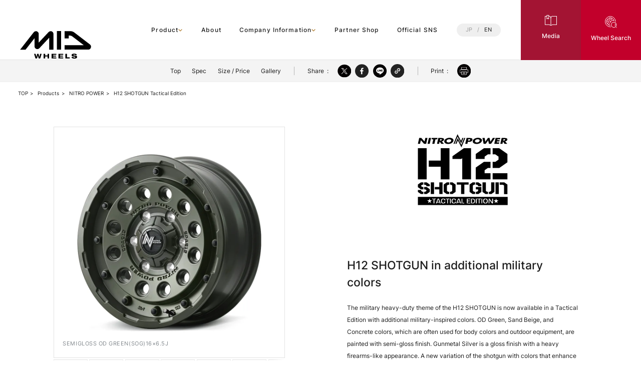

--- FILE ---
content_type: text/html; charset=UTF-8
request_url: https://mid-wheels.com/en/products/brand/detail/100
body_size: 17014
content:
<!DOCTYPE html>
<html lang="ja">

<head prefix="og: http://ogp.me/ns#">
        <link rel="preload" href="" as="image" fetchpriority="high">
    <link rel="preload" href="/assets/scripts/pages/products/loading.js" as="script" fetchpriority="high">
  <link rel="preload" href="/assets/styles/pages/products/detail/style.css" as="style" fetchpriority="high">

  <meta charset="UTF-8">
  <meta http-equiv="X-UA-Compatible" content="IE=edge">

  <title>H12 SHOTGUN Tactical Edition｜MID WHEELS｜Maruka Service Boasts Japanese Quality Safety and Technology</title>
  <meta name="description" content="This is Maruka Service's &quot;H12 SHOTGUN Tactical Edition&quot; page.Maruka Service's original brand, MID WHEELS, is rigorously tested in Japan. Japanese quality safety for all wheels.All MID WHEELS products strive for a perfect balance of design and performance, aiming to cater to a wide range of vehicle types.">

  <meta property="og:title" content="H12 SHOTGUN Tactical Edition｜MID WHEELS｜Maruka Service Boasts Japanese Quality Safety and Technology">
  <meta property="og:type" content="article">
  <meta property="og:image" content="https://marukaservice.net/assets/images/ogp.jpg">
  <meta property="og:url" content="https://marukaservice.net/en/products/">
  <meta property="og:description" content="This is Maruka Service's &quot;H12 SHOTGUN Tactical Edition&quot; page.Maruka Service's original brand, MID WHEELS, is rigorously tested in Japan. Japanese quality safety for all wheels.All MID WHEELS products strive for a perfect balance of design and performance, aiming to cater to a wide range of vehicle types.">
  <meta name="twitter:card" content="summary">

  <link rel="icon" href="/favicon.ico">
  <link rel="apple-touch-icon" href="/apple-touch-icon.webp">

  <meta name="viewport" content="width=device-width, initial-scale=1">

  <!-- Google Tag Manager -->
<script>(function(w,d,s,l,i){w[l]=w[l]||[];w[l].push({'gtm.start':
new Date().getTime(),event:'gtm.js'});var f=d.getElementsByTagName(s)[0],
j=d.createElement(s),dl=l!='dataLayer'?'&l='+l:'';j.async=true;j.src=
'https://www.googletagmanager.com/gtm.js?id='+i+dl;f.parentNode.insertBefore(j,f);
})(window,document,'script','dataLayer','GTM-5G3LXBMR');</script>
<!-- End Google Tag Manager -->


  <link rel="preload" href="/assets/fonts/Inter-Regular.ttf" as="font" type="font/ttf" crossorigin="anonymous"><link rel="preload" href="/assets/fonts/Inter-Medium.ttf" as="font" type="font/ttf" crossorigin="anonymous"><link rel="preload" href="/assets/fonts/Inter-SemiBold.ttf" as="font" type="font/ttf" crossorigin="anonymous"><link rel="preload" href="/assets/fonts/NotoSansJP-Regular.woff2" as="font" type="font/woff2" crossorigin="anonymous"><link rel="preload" href="/assets/fonts/NotoSansJP-Medium.woff2" as="font" type="font/woff2" crossorigin="anonymous"><link rel="preload" href="/assets/fonts/NotoSansJP-SemiBold.woff2" as="font" type="font/woff2" crossorigin="anonymous">
  <link rel="stylesheet" href="/assets/styles/main.css">
  <link rel="stylesheet" href="/assets/styles/pages/common/style.css">
  <link rel="stylesheet" href="/assets/styles/pages/products/detail/style.css">
</head>

<body class="preload">

  <!-- Google Tag Manager (noscript) -->
<noscript><iframe src="https://www.googletagmanager.com/ns.html?id=GTM-5G3LXBMR"
height="0" width="0" style="display:none;visibility:hidden"></iframe></noscript>
<!-- End Google Tag Manager (noscript) -->


  <div class="l-page detail-page" id="l-page">

    <style type="text/css">
  /* @import url('https://fonts.googleapis.com/css2?family=Noto+Sans+JP:wght@100;200;300;400;500;600;700;800;900&display=swap'); */

  .loader {
    position: fixed;
    width: 100%;
    height: 100vh;
    left: 0;
    top: 0;
    background-color: #fff;
    z-index: 1000;
  }

  .loader .loader__inner {
    position: absolute;
    top: 50%;
    left: 50%;
    transform: translate(-50%, -50%);
    display: flex;
    flex-direction: column;
    align-items: center;
    gap: 3rem;
  }

  .loader .loader__inner .logo {
    width: 8.25rem;
  }

  .loader .loader__inner .circle {
    width: 1.6rem;
    animation: rotation 1.5s linear infinite;
  }

  .loaderGray {
    position: fixed;
    width: 100%;
    height: 100vh;
    left: 0;
    top: 0%;
    background-color: #1c1c1c;
    z-index: 99;
    transform: translateY(-100%);
  }


  .safety_standard_link {
        text-decoration: underline;
    }
    .safety_standard_link:hover {
        text-decoration: none;
        opacity: 0.7;
    }

  @keyframes rotation {
  0% {
    transform: rotate(0);
  }

  100% {
    transform: rotate(360deg);
  }
}
</style>

<div class="loader" id="js-loader">
  <div class="loader__inner">
    <img class="logo" src="/assets/images/pages/common/logo_black.svg" alt="">
    <img class="circle" src="/assets/images/pages/common/loader_circle.svg" alt="">
  </div>
</div>
<div class="loaderGray"></div>


    
<header class="l-header">
  <nav class="l-header__nav">
    <div class="l-header__nav__inner">
      <div class="l-header__nav__inner__logo">
        <h1>
          <a href="/en/">
            <svg xmlns="http://www.w3.org/2000/svg" width="141.593" height="55.825" viewBox="0 0 141.593 55.825" class="logo">
              <g transform="translate(0 -0.002)">
                <path d="M86.952,124.231l-1.47,6.337h-.026l-1.7-6.336H81.1l-1.693,6.337h-.026l-1.475-6.336H74.884l2.817,9.385,3.089,0,1.627-6.113h.026l1.633,6.112,3.09,0,2.809-9.387Z" transform="translate(-47.048 -78.051)"/>
                <path d="M134.054,124.215v3.352l-4.746,0v-3.352H126.18l0,9.386h3.128v-3.931l4.745,0,0,3.931h3.128l0-9.386Z" transform="translate(-79.277 -78.041)"/>
                <path d="M169.017,124.2l0,9.386,9.4,0v-2.024l-6.27,0v-1.7l5.876,0v-1.946l-5.877,0v-1.7l6.271,0V124.2Z" transform="translate(-106.19 -78.031)"/>
                <path d="M205.987,124.185l0,9.386,9.4,0v-2.024l-6.271,0v-1.7l5.877,0V127.9l-5.876,0v-1.7l6.27,0v-2.025Z" transform="translate(-129.418 -78.021)"/>
                <path d="M242.953,124.174l0,9.386,8.847,0v-2.182l-5.718,0,0-7.2Z" transform="translate(-152.643 -78.016)"/>
                <path d="M283.388,126.416c-.092-.645-.605-1.091-2.038-1.091-1.052,0-1.63.3-1.63.921,0,.315.223.5.7.578.789.13,3.195.485,4.115.642,1.749.3,2.8,1.011,2.8,2.668,0,3.181-4.126,3.209-5.414,3.209-3.181,0-5.482-.562-5.667-3.179l3.707,0c.079.71.474,1.156,2.1,1.156.789,0,1.643-.184,1.643-.987,0-.5-.395-.67-1.486-.84l-3.129-.472c-1.933-.289-2.682-1.261-2.683-2.654,0-1.236.761-2.985,4.876-2.986,3.4,0,5.456.813,5.654,3.034Z" transform="translate(-173.563 -77.518)"/>
                <rect width="8.393" height="37.701" transform="translate(73.417 0.002)"/>
                <path d="M58.143,38.155,58.133,13.9,38.58,35.072A5.507,5.507,0,0,1,34.363,37.1a5.266,5.266,0,0,1-1.846-.334,5.984,5.984,0,0,1-3.766-5.652l-.007-16.142-17.88,23.2L0,38.18c.037-.052.075-.1.114-.155L27.108,2.993A5.479,5.479,0,0,1,31.516.712a5.271,5.271,0,0,1,1.791.313A5.964,5.964,0,0,1,37.134,6.7l.007,17.176,19.7-21.318a5.868,5.868,0,0,1,4.2-1.847,5.208,5.208,0,0,1,2.162.465,5.924,5.924,0,0,1,3.325,5.469l.013,31.509Z" transform="translate(0 -0.445)"/>
                <path d="M289.546,27.634l-.089-.087L259.2,4.049A14.572,14.572,0,0,0,249.037.44L238.6.444l0,7.761V9.394l0,5.73,8.393,0,0-5.731h2.048a8.246,8.246,0,0,1,5.132,1.827l22.878,17.771L238.608,29l0,8.95,47.135-.02a5.772,5.772,0,0,0,5.424-3.928,5.959,5.959,0,0,0-1.625-6.371" transform="translate(-149.906 -0.277)"/>
              </g>
            </svg>
          </a>
        </h1>
      </div>
      <ul class="l-header__nav__inner__globalMenu u-d-md-flex">
        <li class="list u-d-none u-d-md-block">
          <a href="/en/products/" class="link js-megaMenu-trigger">Product</a>
        </li>
        <li class="list u-d-none u-d-md-block">
          <a href="/en/about/" class="link ">About</a>
        </li>
        <li class="list u-d-none u-d-md-block">
          <a href="/en/company/overview/" class="link js-megaMenu-trigger">Company Information</a>
        </li>
        <li class="list u-d-none u-d-md-block">
          <a href="/en/shop/oversea/" class="link">Partner Shop</a>
        </li>
       <!--<li class="list u-d-none u-d-md-block">
          <a href="/company/associated/" class="link js-megaMenu-trigger">MIDディスプレイショップ</a>
        </li>-->
        <li class="list u-d-none u-d-md-block">
          <a href="https://linktr.ee/midwheels" class="link" target="_blank">Official SNS</a>
        </li>
        <li class="inbound u-d-md-flex">
          <div class="l-header__nav__languageSelect">
            <button class="redirectTo">JP</button> <span class="separator">/</span> <span class="is-current">EN</span>
          </div>
        </li>
        <li>
          <div class="l-header__nav__button--catalog">
            <a href="/en/media/" class="">
              <svg xmlns="http://www.w3.org/2000/svg" viewBox="0 0 28.2 24.727">
                <g transform="translate(-1204.123 -40.054)">
                  <path d="M4.945,4.182H.75V24.077H9.987A3.481,3.481,0,0,1,12.829,25.5h1.422V8.445A3.987,3.987,0,0,0,9.987,4.182H9.208" transform="translate(1203.973 38.682)" fill="none" stroke-linecap="round" stroke-linejoin="round" stroke-width="1.2"/>
                  <path d="M21.709,8.445a3.987,3.987,0,0,1,4.263-4.263h9.237v19.9H25.972A3.482,3.482,0,0,0,23.13,25.5H21.709" transform="translate(1196.514 38.682)" fill="none" stroke-linecap="round" stroke-linejoin="round" stroke-width="1.2"/>
                  <path d="M7.263,9.276,9.394,7.856l2.132,1.421V.75H7.263Z" transform="translate(1201.655 39.904)" fill="none" stroke-linecap="round" stroke-linejoin="round" stroke-width="1.2"/>
                </g>
              </svg><br>
              <span>Media</span>
            </a>
          </div>
        </li>
        <li>
          <div class="l-header__nav__button--search">
            <a href="/en/search/" class="">
              <svg xmlns="http://www.w3.org/2000/svg" width="29.448" height="28.507" viewBox="0 0 29.448 28.507">
                <g transform="translate(-1202.003 -19.424)">
                  <path d="M14.982,24.648A9.1,9.1,0,1,1,24.455,13.6" transform="translate(1199.727 17.148)" fill="none" stroke-linecap="round" stroke-linejoin="round" stroke-width="1.2"/>
                  <path d="M14.868,26.042q-.234.026-.471.044-.476.036-.961.036a12.686,12.686,0,1,1,12.68-13.08" transform="translate(1201.853 19.274)" fill="none" stroke-linecap="round" stroke-linejoin="round" stroke-width="1.2"/>
                  <path d="M20.734,19.539a1.2,1.2,0,1,1-1.2-1.2A1.2,1.2,0,0,1,20.734,19.539Z" transform="translate(1195.905 13.542)" fill="none" stroke-linecap="round" stroke-linejoin="round" stroke-width="1.2"/>
                  <path d="M15.733,6.551v5.4a3.775,3.775,0,0,0-1.44.781L9.716,9.848" transform="translate(1198.513 17.113)" fill="none" stroke-linecap="round" stroke-linejoin="round" stroke-width="1.2"/>
                  <path d="M6.743,18.091l5,1.625.138.045a3.789,3.789,0,0,0,.3,1.61h0l-4.16,3.461" transform="translate(1199.621 12.815)" fill="none" stroke-linecap="round" stroke-linejoin="round" stroke-width="1.2"/>
                  <path d="M13.836,30.723l2.948-3.975.082-.11" transform="translate(1196.979 9.917)" fill="none" stroke-linecap="round" stroke-linejoin="round" stroke-width="1.2"/>
                  <path d="M30.407,12.14l-5,1.625-.138.045a3.782,3.782,0,0,0-1.187-1.128h0l1.331-5.246" transform="translate(1193.163 16.783)" fill="none" stroke-linecap="round" stroke-linejoin="round" stroke-width="1.2"/>
                  <path d="M33.319,22.828a6.357,6.357,0,1,1-8.99,0A6.358,6.358,0,0,1,33.319,22.828Z" transform="translate(1194.991 12.97)" fill="none" stroke-linecap="round" stroke-linejoin="round" stroke-width="1.2"/>
                  <path d="M37.456,26.238a3.349,3.349,0,0,1,0,4.736" transform="translate(1189.407 11.687)" fill="none" stroke-linecap="round" stroke-linejoin="round" stroke-width="1.2"/>
                  <line x2="2.294" y2="2.294" transform="translate(1228.31 44.789)" fill="none" stroke-linecap="round" stroke-linejoin="round" stroke-width="1.2"/>
                </g>
              </svg>
              <br>
              <span>Wheel Search</span>
            </a>
          </div>
        </li>
      </ul>
      <div class="u-d-md-none">
        <span class="humburger js-humburger-trigger">
          <span class="line"></span>
          <span class="line"></span>
        </span>
      </div>
    </div>
  </nav>

  <div class="pageNav">
  <button class="triggerButton u-d-md-none" data-collapse-toggler>
    <span class="triggerButton__text">Menu</span>
    <span class="triggerButton__toggle"></span>
  </button>
  <div class="pageNav__container">
    <div class="pageNav__inner">
      <ul class="navList">
        <li class="navList__item">
          <a href="#l-page" class="nav js-scroll-active" data-collapse>
            <span class="navText">Top</span>
            <span class="navIcon u-d-md-none"><img src="/assets/images/pages/common/icon_arrow-right.svg" alt=""></span>
          </a>
        </li>
        <li class="navList__item">
          <a href="#sec-spec" class="nav js-scroll-active" data-collapse>
            <span class="navText">Spec</span>
            <span class="navIcon u-d-md-none"><img src="/assets/images/pages/common/icon_arrow-right.svg" alt=""></span>
          </a>
        </li>
                        <li class="navList__item">
          <a href="#sec-size-price" class="nav js-scroll-active" data-collapse>
            <span class="navText">Size / Price</span>
            <span class="navIcon u-d-md-none"><img src="/assets/images/pages/common/icon_arrow-right.svg" alt=""></span>
          </a>
        </li>
                                        <li class="navList__item">
          <a href="#sec-gallery" class="nav js-scroll-active" data-collapse>
            <span class="navText">Gallery</span>
            <span class="navIcon u-d-md-none"><img src="/assets/images/pages/common/icon_arrow-right.svg" alt=""></span>
          </a>
        </li>
              </ul>

      <div class="snsShare">
        <p class="snsText">Share<span class="u-d-none u-d-md-inline">&nbsp;&nbsp;:</span></p>
        <ul class="snsList">
          <li class="snsList__item">
            <a id="sns-x" class="sns" target="_blank">
              <img src="/assets/images/pages/common/icon_x.svg" alt="X">
            </a>
          </li>
          <li class="snsList__item">
            <a id="sns-facebook" class="sns" target="_blank">
              <img src="/assets/images/pages/common/icon_facebook.svg" alt="Facebook">
            </a>
          </li>
          <li class="snsList__item">
            <a id="sns-line" class="sns" target="_blank">
              <img src="/assets/images/pages/common/icon_line.svg" alt="LINE">
            </a>
          </li>
          <li class="snsList__item">
            <button class="sns" id="js-copy">
              <img src="/assets/images/pages/common/icon_copy.svg" alt="copy">
            </button>
          </li>
        </ul>
      </div>

      <div class="snsShare u-d-none u-d-md-flex">
        <p class="snsText">Print<span class="u-d-none u-d-md-inline">&nbsp;&nbsp;:</span></p>
        <ul class="snsList">
          <li class="snsList__item">
            <a target="_blank" href="/en/products/brand/detail/100/print" class="sns">
              <img src="/assets/images/pages/common/icon_print.svg" alt="Print">
            </a>
          </li>
        </ul>
      </div>
    </div>
  </div>
</div><!-- .pageNav -->


  <div class="l-header__humburgerInner">

    <div class="l-header__humburgerInner__firstMenu firstMenu" id="js-humburger-target">
  <div class="l-header__humburgerInner__firstMenu__container">
    <ul class="l-header__humburgerInner__firstMenu__list">
      <li class="list">
        <span class="linkButton js-secondMenuTrigger">Product</span>
      </li>
      <li class="list">
        <a class="linkButton" href="/en/about/">About</a>
      </li>
      <li class="list">
        <span class="linkButton js-secondMenuTrigger" href="">Company Information</span>
      </li>
      <li class="list">
        <a class="linkButton" href="/en/shop/oversea/">Partner Shop</a>
      </li>
      <!--<li class="list">
        <span class="linkButton js-secondMenuTrigger">MIDディスプレイショップ</span>
      </li>-->
      <li class="list sns">
        <a class="linkButton" href="https://linktr.ee/midwheels" target="_blank">Official SNS</a>
        <div class="snsLink">
          <a href="https://www.facebook.com/midwheels" target="_blank">
            <img src="/assets/images/pages/common/icon-facebook.svg" alt="" class="icon--fb">
          </a>
          <a href="https://twitter.com/MID_WHEELS" target="_blank">
            <img src="/assets/images/pages/common/icon-x.svg" alt="" class="icon--x">
          </a>
          <a href="https://www.instagram.com/midwheels_/" target="_blank">
            <img src="/assets/images/pages/common/icon-instagram.svg" alt="" class="icon--instagram">
          </a>
          <a href="https://www.youtube.com/@midwheels7482" target="_blank">
            <img src="/assets/images/pages/common/icon_youtube.svg" alt="" width="27px">
          </a>
        </div>
      </li>
    </ul>
    <div class="l-header__humburgerInner__firstMenu__cvLink">
      <div class="l-header__humburgerInner__firstMenu__cvLink--catalog">
        <a href="/en/media/">
          <img src="/assets/images/pages/common/header_icon-catalog.svg" alt="">
          Media
        </a>
      </div>
      <div class="l-header__humburgerInner__firstMenu__cvLink--search">
        <a href="/en/search/">
          <img src="/assets/images/pages/common/header_icon-wheel.svg" alt="">
          Wheel Search
        </a>
      </div>
    </div>
  </div>

</div>

    <div class="l-header__humburgerInner__secondMenu secondMenu" data-lenis-prevent>
  <ul class="l-header__humburgerInner__secondMenu__list">
    <li class="list">
      <span class="backButton">Back</span>
    </li>
    <li class="list">
      <a class="linkButton linkText" href="/en/products/">Product TOP</a>
    </li>

          <li class="list">
        <a class="linkButton" href="/en/products/brand/26">
          <div class="brandImg">
                          <img src="/lacne/news/upload/brand/TOPPAGE_DOD02.jpg" alt="">
                      </div>
          <div class="wheel">
                          <img src="/lacne/news/upload/brand/usyarinn240x240_TOP.png" alt="">
                      </div>
          <div class="logoBox">
                          <img class="brandLogo" src="/lacne/news/upload/brand/DODxMIDBlogo.svg" alt="">
                      </div>
        </a>
      </li>
          <li class="list">
        <a class="linkButton" href="/en/products/brand/22">
          <div class="brandImg">
                          <img src="/lacne/news/upload/brand/TOP_MID_EX.jpg" alt="">
                      </div>
          <div class="wheel">
                          <img src="/lacne/news/upload/brand/MIDEX_tantai.png" alt="">
                      </div>
          <div class="logoBox">
                          <img class="brandLogo" src="/lacne/news/upload/brand/re_MID-EXCLUSIVE_1.svg" alt="">
                      </div>
        </a>
      </li>
          <li class="list">
        <a class="linkButton" href="/en/products/brand/23">
          <div class="brandImg">
                          <img src="/lacne/news/upload/brand/MIDRACING_HP_TOP_low.jpg" alt="">
                      </div>
          <div class="wheel">
                          <img src="/lacne/news/upload/brand/MIDRA_tantai.png" alt="">
                      </div>
          <div class="logoBox">
                          <img class="brandLogo" src="/lacne/news/upload/brand/re_MID-RACING_1.svg" alt="">
                      </div>
        </a>
      </li>
          <li class="list">
        <a class="linkButton" href="/en/products/brand/10">
          <div class="brandImg">
                          <img src="/lacne/news/upload/brand/NITROPOWER_250.jpg" alt="">
                      </div>
          <div class="wheel">
                          <img src="/lacne/news/upload/brand/top_nitro-power.png" alt="">
                      </div>
          <div class="logoBox">
                          <img class="brandLogo" src="/lacne/news/upload/brand/04_logo_nitron--bk.svg" alt="">
                      </div>
        </a>
      </li>
          <li class="list">
        <a class="linkButton" href="/en/products/brand/24">
          <div class="brandImg">
                          <img src="/lacne/news/upload/brand/TOP_OR.jpg" alt="">
                      </div>
          <div class="wheel">
                          <img src="/lacne/news/upload/brand/MIDOR_tantai.png" alt="">
                      </div>
          <div class="logoBox">
                          <img class="brandLogo" src="/lacne/news/upload/brand/MIDwheels.svg" alt="">
                      </div>
        </a>
      </li>
          <li class="list">
        <a class="linkButton" href="/en/products/brand/25">
          <div class="brandImg">
                          <img src="/lacne/news/upload/brand/MIDbyRAYS_top.jpg" alt="">
                      </div>
          <div class="wheel">
                      </div>
          <div class="logoBox">
                          <img class="brandLogo" src="/lacne/news/upload/brand/Asset2MIDbyRAYS-WH.svg" alt="">
                      </div>
        </a>
      </li>
        <li class="list">
      <a class="linkButton linkText" href="/en/products/#sec-parts-gear">MID Parts & Goods</a>
    </li>
  </ul>
</div>

<div class="l-header__humburgerInner__secondMenu secondMenu">
  <ul class="l-header__humburgerInner__secondMenu__list">
    <li class="list">
      <span class="backButton">Back</span>
    </li>
    <li class="list">
      <a class="linkButton" href="/en/company/overview/">Company Profile</a>
    </li>
    <li class="list">
      <a class="linkButton" href="/en/company/associated/">Office</a>
    </li>
    <li class="list">
      <a class="linkButton" href="/en/company/history/">History</a>
    </li>
    <!-- <li class="list">
      <a class="linkButton" href="/company/recruit/">求人情報</a>
    </li> -->
  </ul>
</div>

<div class="l-header__humburgerInner__secondMenu secondMenu">
  <ul class="l-header__humburgerInner__secondMenu__list">
    <li class="list">
      <span class="backButton">Back</span>
    </li>
    <li class="list">
      <a class="linkButton" href="/shop/showroom/#shop-nav">MIDショールーム</a>
    </li>
    <li class="list">
      <a class="linkButton" href="/shop/display/#shop-nav">MIDコアショップ</a>
    </li>
  </ul>
</div>


  </div>

  <div class="megaMenu product" data-lenis-prevent>
  <div class="megaMenu__inner">
    <div class="megaMenu__head">
      <h2 class="megaMenu__head__title">
        <a class="link" href="/en/products/">
          Product
          <span class="arrow"></span>
        </a>
        <button class="megaMenu__head__pageLink" data-modal-trigger="productNameList" data-lenis-open-trigger>Product list</button>
        <a href="/en/products/#sec-parts-gear" class="megaMenu__head__pageLink">MID Parts & Goods</a>
      </h2>
    </div>
    <ul class="megaMenu__productList">
              <li class="megaMenu__productList__list">
          <a class="productLink" href="/en/products/brand/26">
            <div class="thumbnail">
                                <img src="/lacne/news/upload/brand/TOPPAGE_DOD02.jpg" alt="">
                          </div>
            <div class="wheel">
                                <img src="/lacne/news/upload/brand/usyarinn240x240_TOP.png" alt="">
                          </div>
            <div class="logoBox">
                                <img class="logo" src="/lacne/news/upload/brand/DODxMIDBlogo.svg" alt="">
                          </div>
          </a>
        </li>
              <li class="megaMenu__productList__list">
          <a class="productLink" href="/en/products/brand/22">
            <div class="thumbnail">
                                <img src="/lacne/news/upload/brand/TOP_MID_EX.jpg" alt="">
                          </div>
            <div class="wheel">
                                <img src="/lacne/news/upload/brand/MIDEX_tantai.png" alt="">
                          </div>
            <div class="logoBox">
                                <img class="logo" src="/lacne/news/upload/brand/re_MID-EXCLUSIVE_1.svg" alt="">
                          </div>
          </a>
        </li>
              <li class="megaMenu__productList__list">
          <a class="productLink" href="/en/products/brand/23">
            <div class="thumbnail">
                                <img src="/lacne/news/upload/brand/MIDRACING_HP_TOP_low.jpg" alt="">
                          </div>
            <div class="wheel">
                                <img src="/lacne/news/upload/brand/MIDRA_tantai.png" alt="">
                          </div>
            <div class="logoBox">
                                <img class="logo" src="/lacne/news/upload/brand/re_MID-RACING_1.svg" alt="">
                          </div>
          </a>
        </li>
              <li class="megaMenu__productList__list">
          <a class="productLink" href="/en/products/brand/10">
            <div class="thumbnail">
                                <img src="/lacne/news/upload/brand/NITROPOWER_250.jpg" alt="">
                          </div>
            <div class="wheel">
                                <img src="/lacne/news/upload/brand/top_nitro-power.png" alt="">
                          </div>
            <div class="logoBox">
                                <img class="logo" src="/lacne/news/upload/brand/04_logo_nitron--bk.svg" alt="">
                          </div>
          </a>
        </li>
              <li class="megaMenu__productList__list">
          <a class="productLink" href="/en/products/brand/24">
            <div class="thumbnail">
                                <img src="/lacne/news/upload/brand/TOP_OR.jpg" alt="">
                          </div>
            <div class="wheel">
                                <img src="/lacne/news/upload/brand/MIDOR_tantai.png" alt="">
                          </div>
            <div class="logoBox">
                                <img class="logo" src="/lacne/news/upload/brand/MIDwheels.svg" alt="">
                          </div>
          </a>
        </li>
              <li class="megaMenu__productList__list">
          <a class="productLink" href="/en/products/brand/25">
            <div class="thumbnail">
                                <img src="/lacne/news/upload/brand/MIDbyRAYS_top.jpg" alt="">
                          </div>
            <div class="wheel">
                          </div>
            <div class="logoBox">
                                <img class="logo" src="/lacne/news/upload/brand/Asset2MIDbyRAYS-WH.svg" alt="">
                          </div>
          </a>
        </li>
          </ul>
  </div>
</div> <!-- /.megaMenu -->
<div class="megaMenu__bg"></div>
<div class="megaMenu partnerShop">
  <div class="megaMenu__inner">
    <div class="megaMenu__head">
      <h2 class="megaMenu__head__title">
        <span class="link">
          Company Information
        </span>
        <!-- <span class="openModal js-modal-open-trigger">MIDパーツ＆グッズ</span> -->
      </h2>
    </div>
    <ul class="megaMenu__partnerShopList">
      <li class="megaMenu__partnerShopList__list">
        <a href="/en/company/overview/">Company Profile
          <span class="arrow"></span>
        </a>
      </li>
      <li class="megaMenu__partnerShopList__list">
        <a href="/en/company/associated/">Office
          <span class="arrow"></span>
        </a>
      </li>
      <li class="megaMenu__partnerShopList__list">
        <a href="/en/company/history/">History
          <span class="arrow"></span>
        </a>
      </li>
      <!--<li class="megaMenu__partnerShopList__list">
        <a href="/company/recruit/">求人情報
          <span class="arrow"></span>
        </a>
      </li>-->
    </ul>
  </div>
</div> <!-- /.megaMenu -->
<!--<div class="megaMenu partnerShop">
  <div class="megaMenu__inner">
    <div class="megaMenu__head">
      <h2 class="megaMenu__head__title">
        <span class="link">
          MIDディスプレイショップ
        </span>-->
        <!-- <span class="openModal js-modal-open-trigger">MIDパーツ＆グッズ</span> -->
      <!--</h2>
    </div>
    <ul class="megaMenu__partnerShopList">
      <li class="megaMenu__partnerShopList__list">
        <a href="/shop/showroom/#shop-nav">MIDショールーム
          <span class="arrow"></span>
        </a>
      </li>
      <li class="megaMenu__partnerShopList__list">
        <a href="/shop/display/#shop-nav">MIDコアショップ
          <span class="arrow"></span>
        </a>
      </li>
    </ul>
  </div>-->
</div> <!-- /.megaMenu -->

<div class="modal" id="js-modal-target">
  <button class="closeButton" id="js-modal-close" data-lenis-open-trigger></button>
  <div class="modal__container" data-lenis-prevent>
    <div class="modal__inner" data-modal-target="conditions">
      <section class="secSearch">
    <div class="l-wrapper">
    <form id="search-form" action="" method="post">
        <input id="search-page" type="hidden" name="page" value="1">
        <input id="search-per-page" type="hidden" name="per_page" value="30">
        <input id="search-order" type="hidden" name="order">

            <div class="secSearch__wrapper">
            <div class="secSearch__container">
                <div class="searchContents">
                <h2 class="searchHeading">Free word search</h2>

                <div class="searchCategory">
                    <button type="button" class="searchCategory__button" data-collapse-toggler>
                    <div class="toggleButton">
                        <span class="toggleButton__text">Enter word</span>
                        <span class="toggleButton__toggle u-d-md-none"></span>
                    </div>
                    </button>
                    <div class="searchCategory__body" open>
                    <div class="searchCategory__inner">
                        <input id="free-word" name="free_word" type="text" class="inputText" placeholder="Please enter the product name or brand name." value="">
                    </div>
                    </div>
                </div><!-- .searchCategory -->
                </div><!-- .searchContents -->

                <div class="searchContents">
                <h2 class="searchHeading">Select conditions</h2>

                <div class="searchCategory">
                    <button type="button" class="searchCategory__button" data-collapse-toggler>
                    <div class="toggleButton">
                        <span class="toggleButton__text">Segment</span>
                        <span class="toggleButton__toggle u-d-md-none"></span>
                    </div>
                    </button>
                    <div class="searchCategory__body" open>
                    <div class="searchCategory__inner">
                        <ul class="categoryButtonList categoryButtonList--layout-3">
                                                    </ul>
                    </div>
                    </div>
                </div><!-- .searchCategory -->

                <div class="searchCategory contentsBrand">
                    <button type="button" class="searchCategory__button" data-collapse-toggler>
                    <div class="toggleButton">
                        <span class="toggleButton__text">Brand</span>
                        <span class="toggleButton__toggle u-d-md-none"></span>
                    </div>
                    </button>
                    <div class="searchCategory__body" open>
                    <div class="searchCategory__inner">
                        <ul class="categoryButtonList categoryButtonList--layout-3">
                                                    </ul>

                    </div>
                    </div>
                </div><!-- .searchCategory -->
                </div><!-- .searchContents -->

                <div class="searchContents">
                <h2 class="searchHeading">Select detailed conditions</h2>

                <div class="searchCategory">
                    <button type="button" class="searchCategory__button" data-collapse-toggler>
                    <div class="toggleButton">
                        <span class="toggleButton__text">Construction method</span>
                        <span class="toggleButton__toggle u-d-md-none"></span>
                    </div>
                    </button>
                    <div class="searchCategory__body">
                    <div class="searchCategory__inner">
                        <ul class="categoryButtonList categoryButtonList--layout-3">
                                                    </ul>
                    </div>
                    </div>
                </div><!-- .searchCategory -->

                <div class="searchCategory">
                    <button type="button" class="searchCategory__button" data-collapse-toggler>
                    <div class="toggleButton">
                        <span class="toggleButton__text">Size</span>
                        <span class="toggleButton__toggle u-d-md-none"></span>
                    </div>
                    </button>
                    <div class="searchCategory__body">
                    <div class="searchCategory__inner">
                        <ul class="categoryButtonList categoryButtonList--layout-5">
                                                    </ul>
                    </div>
                    </div>
                </div><!-- .searchCategory -->

                <div class="searchCategory">
                    <button type="button" class="searchCategory__button" data-collapse-toggler>
                    <div class="toggleButton">
                        <span class="toggleButton__text">Hole</span>
                        <span class="toggleButton__toggle u-d-md-none"></span>
                    </div>
                    </button>
                    <div class="searchCategory__body">
                    <div class="searchCategory__inner">
                        <ul class="categoryButtonList categoryButtonList--layout-5">
                                                    </ul>
                    </div>
                    </div>
                </div><!-- .searchCategory -->

                <div class="searchCategory">
                    <button type="button" class="searchCategory__button" data-collapse-toggler>
                    <div class="toggleButton">
                        <span class="toggleButton__text">P.C.D.</span>
                        <span class="toggleButton__toggle u-d-md-none"></span>
                    </div>
                    </button>
                    <div class="searchCategory__body">
                    <div class="searchCategory__inner">
                        <ul class="categoryButtonList categoryButtonList--layout-5">
                                                    </ul>
                    </div>
                    </div>
                </div><!-- .searchCategory -->

                <div class="searchCategory">
                    <button type="button" class="searchCategory__button" data-collapse-toggler>
                    <div class="toggleButton">
                        <span class="toggleButton__text">Color</span>
                        <span class="toggleButton__toggle u-d-md-none"></span>
                    </div>
                    </button>
                    <div class="searchCategory__body">
                    <div class="searchCategory__inner">
                        <ul class="categoryButtonList categoryButtonList--layout-3">
                                                    </ul>
                    </div>
                </div>
                </div><!-- .searchCategory -->
                </div><!-- .searchContents -->
            </div><!-- .secSearch__container -->

            <div class="secSearch__utility " data-checkbox-utility>
                <div class="searchUtility">
        <div class="searchResult"><span class="searchResult__number">0</span>items</div>
        <button type="submit" class="searchButton">Search</button>
        <div class="resetButton">
            <button class="resetButton__text" type="button" data-checkbox-reset>Reset</button>
        </div>
        </div>

            </div>
            <div class="secSearch__utility secSearch__utility--float " data-checkbox-utility>
                <div class="searchUtility">
        <div class="searchResult"><span class="searchResult__number">0</span>items</div>
        <button type="submit" class="searchButton">Search</button>
        <div class="resetButton">
            <button class="resetButton__text" type="button" data-checkbox-reset>Reset</button>
        </div>
        </div>

            </div>
            </div>
    </form>

        </div><!-- .l-wrapper -->
</section><!-- .secSearch -->
    </div>
    <div class="modal__inner" data-modal-target="carModelMatching">
      <section class="secCarModelMatching">
    <div class="l-wrapper">
        <h2 class="carModelMatchingHeading">Car Matching</h2>
        <p class="carModelMatchingText">The sample fitment lists are composed of representative names and may vary depending on actual model, year, and grade. Use for reference only; as fitments vary due to vehicle condition, fender clearance, left/right tire balance, tire size/type, and fender clearance, as well as conforming to local laws and safety standards. Note: it is recommended to pre-test fitment with the wheel itself to clear of brake calipers, tie rods, dust cover, etc., before mounting tires for installation. Please consult a professional retailer for ordering and installation.</p>
        <div class="carModelMatchingController">
            <div class="carModelMatchingController__head">
                <p class="headTitle">Car Matching</p>
            </div>
            <div class="carModelMatchingController__body">
                <ul class="buttonList">
                    <li class="buttonList__item">
                        <div class="selectButton">
                            <select class="select" data-matching-condition-select  data-is-english="1">
                                <option value="">Select maker</option>
                                                            </select>
                        </div>
                    </li>
                    <li class="buttonList__item">
                        <div class="selectButton">
                            <select class="select" data-matching-condition-select  data-is-english="1">
                                <option value="車種を選択">Select vehicle</option>
                            </select>
                        </div>
                    </li>
                    <li class="buttonList__item">
                        <div class="selectButton">
                            <select class="select" data-matching-condition-select  data-is-english="1">
                                <option value="型式を選択">Select type</option>
                            </select>
                        </div>
                    </li>
                </ul>
                <button class="textButton" id="js-matching-condition-reset">All reset</button>
            </div>
        </div>
        <div id="car-model-matching-table" class="tableContainer is-hide">
            <div class="tableContainer__wrapper" id="js-table-wrapper">
                <div class="tableContainer__drag mouseStalkerWrapper js-table-drag u-d-md-none">
                    <img src="/assets/images/pages/products/detail/icon_drag.webp" alt="">
                </div>
                <div class="tableContainer__inner" id="js-table-inner">
                    <table class="table" id="js-table" style="grid-template-columns: repeat(22, max-content);">
                        <thead class="tableHead">
                            <tr class="tableRow">
                                <th rowspan="2" colspan="1" style="grid-row: span 2; grid-column: span 1;">BRAND</th>
                                <th rowspan="2" colspan="1" style="grid-row: span 2; grid-column: span 1;">MODEL</th>
                                <th rowspan="2" colspan="1" style="grid-row: span 2; grid-column: span 1;">MAKER</th>
                                <th rowspan="2" colspan="1" style="grid-row: span 2; grid-column: span 1;">VEHICLE</th>
                                <th rowspan="2" colspan="1" style="grid-row: span 2; grid-column: span 1;">MODEL</th>
                                <th rowspan="2" colspan="1" style="grid-row: span 2; grid-column: span 1;">HOLE</th>
                                <th rowspan="2" colspan="1" style="grid-row: span 2; grid-column: span 1;">P.C.D.</th>
                                <th rowspan="1" colspan="7" style="grid-row: span 1; grid-column: span 7;">FRONT</th>
                                <th rowspan="1" colspan="7" style="grid-row: span 1; grid-column: span 7;">REAR</th>
                                <th rowspan="2" colspan="1" style="grid-row: span 2; grid-column: span 1;">REMARKS</th>
                            </tr>
                            <tr class="tableRow">
                                <th>INCH</th>
                                <th>WIDTH</th>
                                <th>INSET</th>
                                <th>TIRE</th>
                                <th>INTERFERENCE</th>
                                <th>INNER</th>
                                <th>CENTER CAP</th>
                                <th>INCH</th>
                                <th>WIDTH</th>
                                <th>INSET</th>
                                <th>TIRE</th>
                                <th>INTERFERENCE</th>
                                <th>INNER</th>
                                <th>CENTER CAP</th>
                            </tr>
                        </thead>
                        <tbody id="car-model-list" class="tableBody"></tbody>
                    </table>
                </div>
            </div>
        </div>
        <p id="car-model-matching-notice" class="tableText is-hide">
            #: Lower than the stock tire load index<br>
            *: There is a risk of protruding from and/or interfering with the fender.<br>
            **: Protrudes from the fender, needs caution upon installation.<br>
            -: Unknown<br>
            ●: There is a risk of interference with the inner clearance.<br>
            XL: Extra load standard tire with high load capacity. (The reinforced standard has the same meaning)<br>
            ! : Inner interference on normal based vehicles.
        </p>
    </div><!-- .l-wrapper -->
</section><!-- .secCarModelMatching -->
    </div>
    <div class="modal__inner" data-modal-target="productNameList">
      <div class="productListWrapper">

      <section class="secProductList">
      <div class="secProductList__head">
        <h2 class="secTitle">MID WHEELS × DOD</h2>
      </div>
      <ul class="secProductList__list">
              <li class="list">
          <a class="link" href="/en/products/brand/detail/200">
            <span class="text">Usharin</span>
          </a>
        </li>
                <li class="list">
          <a class="link" href="/en/products/brand/detail/201">
            <span class="text">UsharinTobari</span>
          </a>
        </li>
              </ul>
    </section>
        <section class="secProductList">
      <div class="secProductList__head">
        <h2 class="secTitle">MID EXCLUSIVE</h2>
      </div>
      <ul class="secProductList__list">
              <li class="list">
          <a class="link" href="/en/products/brand/detail/110">
            <span class="text">025F</span>
          </a>
        </li>
                <li class="list">
          <a class="link" href="/en/products/brand/detail/111">
            <span class="text">025F Rich Noir</span>
          </a>
        </li>
                <li class="list">
          <a class="link" href="/en/products/brand/detail/112">
            <span class="text">025SV</span>
          </a>
        </li>
                <li class="list">
          <a class="link" href="/en/products/brand/detail/113">
            <span class="text">027F</span>
          </a>
        </li>
                <li class="list">
          <a class="link" href="/en/products/brand/detail/115">
            <span class="text">028F</span>
          </a>
        </li>
                <li class="list">
          <a class="link" href="/en/products/brand/detail/116">
            <span class="text">028FX</span>
          </a>
        </li>
                <li class="list">
          <a class="link" href="/en/products/brand/detail/181">
            <span class="text">029F</span>
          </a>
        </li>
                <li class="list">
          <a class="link" href="/en/products/brand/detail/114">
            <span class="text">050F</span>
          </a>
        </li>
                <li class="list">
          <a class="link" href="/en/products/brand/detail/107">
            <span class="text">050F Cut Graphite</span>
          </a>
        </li>
                <li class="list">
          <a class="link" href="/en/products/brand/detail/117">
            <span class="text">820F</span>
          </a>
        </li>
                <li class="list">
          <a class="link" href="/en/products/brand/detail/136">
            <span class="text">MTW TW010</span>
          </a>
        </li>
                <li class="list">
          <a class="link" href="/en/products/brand/detail/122">
            <span class="text">MTW TW025</span>
          </a>
        </li>
                <li class="list">
          <a class="link" href="/en/products/brand/detail/204">
            <span class="text">MTW TW027</span>
          </a>
        </li>
              </ul>
    </section>
        <section class="secProductList">
      <div class="secProductList__head">
        <h2 class="secTitle">MID RACING</h2>
      </div>
      <ul class="secProductList__list">
              <li class="list">
          <a class="link" href="/en/products/brand/detail/194">
            <span class="text"> R07 TypeS</span>
          </a>
        </li>
                <li class="list">
          <a class="link" href="/en/products/brand/detail/129">
            <span class="text">R05HC</span>
          </a>
        </li>
                <li class="list">
          <a class="link" href="/en/products/brand/detail/208">
            <span class="text">R06</span>
          </a>
        </li>
                <li class="list">
          <a class="link" href="/en/products/brand/detail/130">
            <span class="text">R07</span>
          </a>
        </li>
                <li class="list">
          <a class="link" href="/en/products/brand/detail/124">
            <span class="text">R10</span>
          </a>
        </li>
                <li class="list">
          <a class="link" href="/en/products/brand/detail/126">
            <span class="text">R25</span>
          </a>
        </li>
                <li class="list">
          <a class="link" href="/en/products/brand/detail/125">
            <span class="text">R25Plus</span>
          </a>
        </li>
                <li class="list">
          <a class="link" href="/en/products/brand/detail/123">
            <span class="text">R26</span>
          </a>
        </li>
                <li class="list">
          <a class="link" href="/en/products/brand/detail/132">
            <span class="text">R27</span>
          </a>
        </li>
                <li class="list">
          <a class="link" href="/en/products/brand/detail/127">
            <span class="text">R50</span>
          </a>
        </li>
                <li class="list">
          <a class="link" href="/en/products/brand/detail/106">
            <span class="text">R50 TypeS</span>
          </a>
        </li>
                <li class="list">
          <a class="link" href="/en/products/brand/detail/182">
            <span class="text">TR50</span>
          </a>
        </li>
              </ul>
    </section>
        <section class="secProductList">
      <div class="secProductList__head">
        <h2 class="secTitle">NITRO POWER</h2>
      </div>
      <ul class="secProductList__list">
              <li class="list">
          <a class="link" href="/en/products/brand/detail/59">
            <span class="text">CROSS CLAW</span>
          </a>
        </li>
                <li class="list">
          <a class="link" href="/en/products/brand/detail/57">
            <span class="text">CROSS CLAW GRAFFITI EDITION</span>
          </a>
        </li>
                <li class="list">
          <a class="link" href="/en/products/brand/detail/51">
            <span class="text">DERINGER</span>
          </a>
        </li>
                <li class="list">
          <a class="link" href="/en/products/brand/detail/42">
            <span class="text">H12 SHOTGUN</span>
          </a>
        </li>
                <li class="list">
          <a class="link" href="/en/products/brand/detail/100">
            <span class="text">H12 SHOTGUN Tactical Edition</span>
          </a>
        </li>
                <li class="list">
          <a class="link" href="/en/products/brand/detail/41">
            <span class="text">H6 SLUG</span>
          </a>
        </li>
                <li class="list">
          <a class="link" href="/en/products/brand/detail/61">
            <span class="text">JAVELIN</span>
          </a>
        </li>
                <li class="list">
          <a class="link" href="/en/products/brand/detail/46">
            <span class="text">M10 PERSHING</span>
          </a>
        </li>
                <li class="list">
          <a class="link" href="/en/products/brand/detail/40">
            <span class="text">M10 PERSHING BARREL BLACK EDITION</span>
          </a>
        </li>
                <li class="list">
          <a class="link" href="/en/products/brand/detail/93">
            <span class="text">M16 ASSAULT</span>
          </a>
        </li>
                <li class="list">
          <a class="link" href="/en/products/brand/detail/38">
            <span class="text">M26 CROSS FANG</span>
          </a>
        </li>
                <li class="list">
          <a class="link" href="/en/products/brand/detail/43">
            <span class="text">M28 BULLET</span>
          </a>
        </li>
                <li class="list">
          <a class="link" href="/en/products/brand/detail/35">
            <span class="text">M29 STINGER</span>
          </a>
        </li>
                <li class="list">
          <a class="link" href="/en/products/brand/detail/94">
            <span class="text">M6 CARBINE</span>
          </a>
        </li>
                <li class="list">
          <a class="link" href="/en/products/brand/detail/195">
            <span class="text">M62 TOMAHAWK</span>
          </a>
        </li>
                <li class="list">
          <a class="link" href="/en/products/brand/detail/196">
            <span class="text">M7 PHALANX</span>
          </a>
        </li>
              </ul>
    </section>
        <section class="secProductList">
      <div class="secProductList__head">
        <h2 class="secTitle">MID WHEELS</h2>
      </div>
      <ul class="secProductList__list">
              <li class="list">
          <a class="link" href="/en/products/brand/detail/159">
            <span class="text">D.C.52</span>
          </a>
        </li>
                <li class="list">
          <a class="link" href="/en/products/brand/detail/176">
            <span class="text">DR-02</span>
          </a>
        </li>
                <li class="list">
          <a class="link" href="/en/products/brand/detail/134">
            <span class="text">EXE10</span>
          </a>
        </li>
                <li class="list">
          <a class="link" href="/en/products/brand/detail/133">
            <span class="text">EXE10 V Selection</span>
          </a>
        </li>
                <li class="list">
          <a class="link" href="/en/products/brand/detail/139">
            <span class="text">EXE5</span>
          </a>
        </li>
                <li class="list">
          <a class="link" href="/en/products/brand/detail/108">
            <span class="text">EXE5 V selection</span>
          </a>
        </li>
                <li class="list">
          <a class="link" href="/en/products/brand/detail/109">
            <span class="text">EXE7</span>
          </a>
        </li>
                <li class="list">
          <a class="link" href="/en/products/brand/detail/158">
            <span class="text">F10</span>
          </a>
        </li>
                <li class="list">
          <a class="link" href="/en/products/brand/detail/157">
            <span class="text">G10</span>
          </a>
        </li>
                <li class="list">
          <a class="link" href="/en/products/brand/detail/168">
            <span class="text">GAIA BRIG</span>
          </a>
        </li>
                <li class="list">
          <a class="link" href="/en/products/brand/detail/166">
            <span class="text">GAIA X</span>
          </a>
        </li>
                <li class="list">
          <a class="link" href="/en/products/brand/detail/142">
            <span class="text">Garcia Chicago5</span>
          </a>
        </li>
                <li class="list">
          <a class="link" href="/en/products/brand/detail/148">
            <span class="text">Garcia CISCO</span>
          </a>
        </li>
                <li class="list">
          <a class="link" href="/en/products/brand/detail/149">
            <span class="text">Garcia CISCO BLACK MOON EDITION</span>
          </a>
        </li>
                <li class="list">
          <a class="link" href="/en/products/brand/detail/144">
            <span class="text">Garcia CISCO MOON</span>
          </a>
        </li>
                <li class="list">
          <a class="link" href="/en/products/brand/detail/145">
            <span class="text">Garcia CISCO POP</span>
          </a>
        </li>
                <li class="list">
          <a class="link" href="/en/products/brand/detail/202">
            <span class="text">Garcia CISCO TypeⅡ</span>
          </a>
        </li>
                <li class="list">
          <a class="link" href="/en/products/brand/detail/183">
            <span class="text">Garcia Dallas6</span>
          </a>
        </li>
                <li class="list">
          <a class="link" href="/en/products/brand/detail/141">
            <span class="text">Garcia Palm8</span>
          </a>
        </li>
                <li class="list">
          <a class="link" href="/en/products/brand/detail/143">
            <span class="text">GARCIA SS REVOLVER</span>
          </a>
        </li>
                <li class="list">
          <a class="link" href="/en/products/brand/detail/146">
            <span class="text">GARCIA SS REVOLVER KC</span>
          </a>
        </li>
                <li class="list">
          <a class="link" href="/en/products/brand/detail/138">
            <span class="text">GLAIVE</span>
          </a>
        </li>
                <li class="list">
          <a class="link" href="/en/products/brand/detail/171">
            <span class="text">GR-Volt</span>
          </a>
        </li>
                <li class="list">
          <a class="link" href="/en/products/brand/detail/174">
            <span class="text">GR-γ  Black Polish</span>
          </a>
        </li>
                <li class="list">
          <a class="link" href="/en/products/brand/detail/160">
            <span class="text">KG-25</span>
          </a>
        </li>
                <li class="list">
          <a class="link" href="/en/products/brand/detail/151">
            <span class="text">Lefinada MOTION 2</span>
          </a>
        </li>
                <li class="list">
          <a class="link" href="/en/products/brand/detail/150">
            <span class="text">Lefinada MOTION 3</span>
          </a>
        </li>
                <li class="list">
          <a class="link" href="/en/products/brand/detail/198">
            <span class="text">Lefinada MOTION 4</span>
          </a>
        </li>
                <li class="list">
          <a class="link" href="/en/products/brand/detail/154">
            <span class="text">maneki</span>
          </a>
        </li>
                <li class="list">
          <a class="link" href="/en/products/brand/detail/163">
            <span class="text">MUD AGENT</span>
          </a>
        </li>
                <li class="list">
          <a class="link" href="/en/products/brand/detail/155">
            <span class="text">MUD RIDER</span>
          </a>
        </li>
                <li class="list">
          <a class="link" href="/en/products/brand/detail/153">
            <span class="text">RT-5N+Ⅱ</span>
          </a>
        </li>
                <li class="list">
          <a class="link" href="/en/products/brand/detail/169">
            <span class="text">RX-01</span>
          </a>
        </li>
                <li class="list">
          <a class="link" href="/en/products/brand/detail/170">
            <span class="text">RX-02</span>
          </a>
        </li>
                <li class="list">
          <a class="link" href="/en/products/brand/detail/180">
            <span class="text">RX-10K</span>
          </a>
        </li>
                <li class="list">
          <a class="link" href="/en/products/brand/detail/173">
            <span class="text">RX27</span>
          </a>
        </li>
                <li class="list">
          <a class="link" href="/en/products/brand/detail/172">
            <span class="text">RX810</span>
          </a>
        </li>
                <li class="list">
          <a class="link" href="/en/products/brand/detail/203">
            <span class="text">RX810 ACTIVE BLACK</span>
          </a>
        </li>
                <li class="list">
          <a class="link" href="/en/products/brand/detail/161">
            <span class="text">S810</span>
          </a>
        </li>
                <li class="list">
          <a class="link" href="/en/products/brand/detail/167">
            <span class="text">SLS</span>
          </a>
        </li>
                <li class="list">
          <a class="link" href="/en/products/brand/detail/175">
            <span class="text">SQ27</span>
          </a>
        </li>
                <li class="list">
          <a class="link" href="/en/products/brand/detail/178">
            <span class="text">StaG</span>
          </a>
        </li>
                <li class="list">
          <a class="link" href="/en/products/brand/detail/206">
            <span class="text">StaG Type-H</span>
          </a>
        </li>
                <li class="list">
          <a class="link" href="/en/products/brand/detail/179">
            <span class="text">SX-2</span>
          </a>
        </li>
                <li class="list">
          <a class="link" href="/en/products/brand/detail/164">
            <span class="text">V25</span>
          </a>
        </li>
                <li class="list">
          <a class="link" href="/en/products/brand/detail/165">
            <span class="text">V25 Black Polish</span>
          </a>
        </li>
                <li class="list">
          <a class="link" href="/en/products/brand/detail/162">
            <span class="text">WF-8</span>
          </a>
        </li>
                <li class="list">
          <a class="link" href="/en/products/brand/detail/104">
            <span class="text">WO-7</span>
          </a>
        </li>
              </ul>
    </section>
        <section class="secProductList">
      <div class="secProductList__head">
        <h2 class="secTitle">MID WHEELS by RAYS</h2>
      </div>
      <ul class="secProductList__list">
              <li class="list">
          <a class="link" href="/en/products/brand/detail/189">
            <span class="text">MID H12</span>
          </a>
        </li>
                <li class="list">
          <a class="link" href="/en/products/brand/detail/190">
            <span class="text">MID M10</span>
          </a>
        </li>
                <li class="list">
          <a class="link" href="/en/products/brand/detail/191">
            <span class="text">MID M16</span>
          </a>
        </li>
                <li class="list">
          <a class="link" href="/en/products/brand/detail/192">
            <span class="text">MID M29</span>
          </a>
        </li>
                <li class="list">
          <a class="link" href="/en/products/brand/detail/193">
            <span class="text">MID M6</span>
          </a>
        </li>
                <li class="list">
          <a class="link" href="/en/products/brand/detail/207">
            <span class="text">MID M62</span>
          </a>
        </li>
              </ul>
    </section>
  
</div>    </div>
  </div>
</div>
</header>

    <main class="l-main">
      <div class="c-breadcrumbs">
        <ul class="c-breadcrumbs__list">
          <li class="c-breadcrumbs__item">
            <a href="/en/" class="c-breadcrumbs__link">
              TOP
            </a>
          </li>
          <li class="c-breadcrumbs__item">
            <a href="/en/products/" class="c-breadcrumbs__link">
              Products
            </a>
          </li>
          <li class="c-breadcrumbs__item">
              <a href="/en/products/brand/10" class="c-breadcrumbs__link">
                  NITRO POWER              </a>
          </li>
          <li class="c-breadcrumbs__item">
              H12 SHOTGUN Tactical Edition          </li>
        </ul>
      </div><!-- .c-breadcrumbs -->
      <div class="productContents">
        <div class="productContents__wrapper">
          <div class="productContents__container">
            <div class="productContents__head">
              <div class="productLogo">
                                    <img src="/lacne/news/upload/wheel/NITROPOWER_H12_TACTICAL_EDITION.svg" alt="">
                              </div>
            </div>
            <div class="productContents__visual">
              <div class="visual">
                <div class="mainArea">
                  <div class="swiper-container" id="js-visual-swiper">
                    <div class="swiper-wrapper">
                        
                            <div class="swiper-slide">
                                <div class="productImage" data-slider-index="0" data-mouseStalker-trigger size="8" text="Zoom" postion="0">
                                    <div class="productImage__item">
                                        <div data-image-loader>
                                            <img class="js-product-slider-img" src="/assets/images/pages/common/placeholder.webp" data-image-loader-src="/lacne/news/upload/wheel/H12_tac_02.jpg" alt="">
                                        </div>
                                    </div>
                                                                    </div>

                                
                                
                                <p class="productText">SEMIGLOSS OD GREEN(SOG)16×6.5J</p>
                            </div>

                        
                            <div class="swiper-slide">
                                <div class="productImage" data-slider-index="1" data-mouseStalker-trigger size="8" text="Zoom" postion="0">
                                    <div class="productImage__item">
                                        <div data-image-loader>
                                            <img class="js-product-slider-img" src="/assets/images/pages/common/placeholder.webp" data-image-loader-src="/lacne/news/upload/wheel/H12sand1660_002.jpg" alt="">
                                        </div>
                                    </div>
                                                                    </div>

                                
                                
                                <p class="productText">SEMIGLOSS SAND BEIGE(SSB)16×6.0J</p>
                            </div>

                        
                            <div class="swiper-slide">
                                <div class="productImage" data-slider-index="2" data-mouseStalker-trigger size="8" text="Zoom" postion="0">
                                    <div class="productImage__item">
                                        <div data-image-loader>
                                            <img class="js-product-slider-img" src="/assets/images/pages/common/placeholder.webp" data-image-loader-src="/lacne/news/upload/wheel/H12-TE_gray_002.jpg" alt="">
                                        </div>
                                    </div>
                                                                    </div>

                                
                                
                                <p class="productText">SEMIGLOSS CONCRETE(SGK)16×6.5J</p>
                            </div>

                        
                            <div class="swiper-slide">
                                <div class="productImage" data-slider-index="3" data-mouseStalker-trigger size="8" text="Zoom" postion="0">
                                    <div class="productImage__item">
                                        <div data-image-loader>
                                            <img class="js-product-slider-img" src="/assets/images/pages/common/placeholder.webp" data-image-loader-src="/lacne/news/upload/wheel/H12-TE_GunmetalSilver_002.jpg" alt="">
                                        </div>
                                    </div>
                                                                    </div>

                                
                                
                                <p class="productText">GUNMETAL SILVER(GMS)16×6.5J</p>
                            </div>

                        
                            <div class="swiper-slide">
                                <div class="productImage" data-slider-index="4" data-mouseStalker-trigger size="8" text="Zoom" postion="0">
                                    <div class="productImage__item">
                                        <div data-image-loader>
                                            <img class="js-product-slider-img" src="/assets/images/pages/common/placeholder.webp" data-image-loader-src="/lacne/news/upload/wheel/H12_ODgreen1660_002.jpg" alt="">
                                        </div>
                                    </div>
                                                                    </div>

                                
                                
                                <p class="productText">SEMIGLOSS OD GREEN(SOG)16×6.0J</p>
                            </div>

                        
                            <div class="swiper-slide">
                                <div class="productImage" data-slider-index="5" data-mouseStalker-trigger size="8" text="Zoom" postion="0">
                                    <div class="productImage__item">
                                        <div data-image-loader>
                                            <img class="js-product-slider-img" src="/assets/images/pages/common/placeholder.webp" data-image-loader-src="/lacne/news/upload/wheel/H12sand1655_002.jpg" alt="">
                                        </div>
                                    </div>
                                                                    </div>

                                
                                
                                <p class="productText">SEMIGLOSS SAND BEIGE(SSB)16×5.5J</p>
                            </div>

                        
                            <div class="swiper-slide">
                                <div class="productImage" data-slider-index="6" data-mouseStalker-trigger size="8" text="Zoom" postion="0">
                                    <div class="productImage__item">
                                        <div data-image-loader>
                                            <img class="js-product-slider-img" src="/assets/images/pages/common/placeholder.webp" data-image-loader-src="/lacne/news/upload/wheel/H12_ODgreen_1655_002.jpg" alt="">
                                        </div>
                                    </div>
                                                                    </div>

                                
                                
                                <p class="productText">SEMIGLOSS OD GREEN(SOG)16×5.5J</p>
                            </div>

                        
                            <div class="swiper-slide">
                                <div class="productImage" data-slider-index="7" data-mouseStalker-trigger size="8" text="Zoom" postion="0">
                                    <div class="productImage__item">
                                        <div data-image-loader>
                                            <img class="js-product-slider-img" src="/assets/images/pages/common/placeholder.webp" data-image-loader-src="/lacne/news/upload/wheel/H12sand1445_002.jpg" alt="">
                                        </div>
                                    </div>
                                                                    </div>

                                
                                
                                <p class="productText">SEMIGLOSS SAND BEIGE(SSB)14×4.5J</p>
                            </div>

                        
                            <div class="swiper-slide">
                                <div class="productImage" data-slider-index="8" data-mouseStalker-trigger size="8" text="Zoom" postion="0">
                                    <div class="productImage__item">
                                        <div data-image-loader>
                                            <img class="js-product-slider-img" src="/assets/images/pages/common/placeholder.webp" data-image-loader-src="/lacne/news/upload/wheel/H12_ODgreen1445_002.jpg" alt="">
                                        </div>
                                    </div>
                                                                    </div>

                                
                                
                                <p class="productText">SEMIGLOSS OD GREEN(SOG)14×4.5J</p>
                            </div>

                                            </div>
                  </div>
                </div><!-- .mainArea -->
                <div class="thumbnailArea" id="js-thumbnail-area">
                  <div class="swiper-container" id="js-thumbnail-swiper">
                    <div class="swiper-wrapper">
                                                    <div class="swiper-slide">
                                <div class="thumbnail">
                                    <div class="thumbnail__inner" data-image-loader>
                                        <img src="/assets/images/pages/common/placeholder.webp" data-image-loader-src="/lacne/news/upload/wheel/H12_tac_02.jpg" alt="">
                                    </div>
                                </div>
                            </div>
                                                    <div class="swiper-slide">
                                <div class="thumbnail">
                                    <div class="thumbnail__inner" data-image-loader>
                                        <img src="/assets/images/pages/common/placeholder.webp" data-image-loader-src="/lacne/news/upload/wheel/H12sand1660_002.jpg" alt="">
                                    </div>
                                </div>
                            </div>
                                                    <div class="swiper-slide">
                                <div class="thumbnail">
                                    <div class="thumbnail__inner" data-image-loader>
                                        <img src="/assets/images/pages/common/placeholder.webp" data-image-loader-src="/lacne/news/upload/wheel/H12-TE_gray_002.jpg" alt="">
                                    </div>
                                </div>
                            </div>
                                                    <div class="swiper-slide">
                                <div class="thumbnail">
                                    <div class="thumbnail__inner" data-image-loader>
                                        <img src="/assets/images/pages/common/placeholder.webp" data-image-loader-src="/lacne/news/upload/wheel/H12-TE_GunmetalSilver_002.jpg" alt="">
                                    </div>
                                </div>
                            </div>
                                                    <div class="swiper-slide">
                                <div class="thumbnail">
                                    <div class="thumbnail__inner" data-image-loader>
                                        <img src="/assets/images/pages/common/placeholder.webp" data-image-loader-src="/lacne/news/upload/wheel/H12_ODgreen1660_002.jpg" alt="">
                                    </div>
                                </div>
                            </div>
                                                    <div class="swiper-slide">
                                <div class="thumbnail">
                                    <div class="thumbnail__inner" data-image-loader>
                                        <img src="/assets/images/pages/common/placeholder.webp" data-image-loader-src="/lacne/news/upload/wheel/H12sand1655_002.jpg" alt="">
                                    </div>
                                </div>
                            </div>
                                                    <div class="swiper-slide">
                                <div class="thumbnail">
                                    <div class="thumbnail__inner" data-image-loader>
                                        <img src="/assets/images/pages/common/placeholder.webp" data-image-loader-src="/lacne/news/upload/wheel/H12_ODgreen_1655_002.jpg" alt="">
                                    </div>
                                </div>
                            </div>
                                                    <div class="swiper-slide">
                                <div class="thumbnail">
                                    <div class="thumbnail__inner" data-image-loader>
                                        <img src="/assets/images/pages/common/placeholder.webp" data-image-loader-src="/lacne/news/upload/wheel/H12sand1445_002.jpg" alt="">
                                    </div>
                                </div>
                            </div>
                                                    <div class="swiper-slide">
                                <div class="thumbnail">
                                    <div class="thumbnail__inner" data-image-loader>
                                        <img src="/assets/images/pages/common/placeholder.webp" data-image-loader-src="/lacne/news/upload/wheel/H12_ODgreen1445_002.jpg" alt="">
                                    </div>
                                </div>
                            </div>
                                            </div>
                  </div>
                </div><!-- .thumbnailArea -->
              </div>
            </div><!-- .productContents__visual -->
            <div class="productContents__body">
                <h2 class="leadText">H12 SHOTGUN in additional military colors</h2>
                <p class="detailText">
                    The military heavy-duty theme of the H12 SHOTGUN is now available in a Tactical Edition with additional military-inspired colors. OD Green, Sand Beige, and Concrete colors, which are often used for body colors and outdoor equipment, are painted with semi-gloss finish. Gunmetal Silver is a gloss finish with a heavy firearms-like appearance. A new variation of the shotgun with colors that enhance the beauty of the military modeling.                </p>
                <div class="arContent u-d-none u-d-md-block">
                                    </div>
            </div>
          </div>
        </div>
      </div><!-- .productContents -->

        
      <section class="secSpec" id="sec-spec">
        <div class="l-wrapper">
          <h2 class="pageHeading">Spec</h2>
          <div class="specList">
                            <div class="specList__item">
                    <div class="specHead">Product name</div>
                    <div class="specBody">
                        <p class="specText">H12 SHOTGUN Tactical Edition</p>
                    </div>
                </div>
            
                            <div class="specList__item">
                    <div class="specHead">Size</div>
                    <div class="specBody">
                        <p class="specText">14inch / 15inch / 16inch</p>
                    </div>
                </div>
            
                            <div class="specList__item">
                    <div class="specHead">Construction method</div>
                    <div class="specBody">
                        <p class="specText">Cast 1 piece wheel</p>
                    </div>
                </div>
            
                            <div class="specList__item">
                    <div class="specHead">Safety standards</div>
                    <div class="specBody">
                        <p class="specText">6H-139.7 JWL(800KG) JWL-T(955KG) VIA<br />
5H-139.7 JWL(620KG) JWL-T(700KG) VIA<br />
5H-114.3 JWL(690KG) VIA<br />
4-100 JWL(500KG) VIA compliant</p>
                                                    <div>
                                <a style="margin-top: 10px;" class="link safety_standard_link" href="https://mid-wheels.com/disclosures/ja/danger.pdf" target="_blank">Some vehicle grades cannot be installed, for details check here
                                    <img class="iconTargetBlank" src="/assets/images/pages/common/icon_blank.svg" alt="">
                                </a>
                            </div>
                                            </div>
                </div>
            
                            <div class="specList__item">
                    <div class="specHead">Color</div>
                    <div class="specBody">
                        <p class="specText">SEMIGLOSS SAND BEIGE(SSB)<br />
SEMIGLOSS OD GREEN(SOG)<br />
SEMIGLOSS CONCRETE(SGK)<br />
GUNMETAL SILVER(GMS)</p>
                        <ul class="itemList">
                                                    </ul>
                    </div>
                </div>
            

            

                              <div class="specList__item">
                    <div class="specHead">Included</div>
                    <div class="specBody">
                        <p class="specText">Air Valve<br />
Center Cap(excludes 5-139.7 size)</p>
                        <ul class="itemList">
                                                    </ul>
                    </div>
                </div>
            
                            <div class="specList__item">
                    <div class="specHead">Optional</div>
                    <div class="specBody">
                        <p class="specText">Air valve ￥800<br />
Center cap(excludes 5-139.7 size) ￥3000</p>
                    </div>
                </div>
                      </div>
        </div>
      </section><!-- .secSpec -->

      
      <section class="secSizePrice" id="sec-size-price">
            <div class="l-wrapper">
                                <h2 class="pageHeading">Size / Price</h2>
                <div class="sizeCategory">
                    <div class="sizeCategory__head">
                        <p class="categoryTitle">SIZE :</p>
                    </div>
                    <div class="sizeCategory__body" data-category-trigger-parent="size">
                        <button class="category is-active" data-category-trigger="size-">ALL</button>
                                                    <button class="category" data-category-trigger="size-14">14 inch</button>
                                                    <button class="category" data-category-trigger="size-15">15 inch</button>
                                                    <button class="category" data-category-trigger="size-16">16 inch</button>
                                            </div>
                </div>
                <div class="pcdCategory">
                    <div class="pcdCategory__head">
                    <p class="categoryTitle">P.C.D. :</p>
                    </div>
                    <div class="pcdCategory__body" data-category-trigger-parent="pcd">
                        <button class="category is-active" data-category-trigger="pcd-">ALL</button>
                                                    <button class="category" data-category-trigger="pcd-100">100</button>
                                                    <button class="category" data-category-trigger="pcd-139.7">139.7</button>
                                                    <button class="category" data-category-trigger="pcd-114.3">114.3</button>
                                            </div>
                </div>

                <div class="tableContainer" id="js-simpleBar">
                    <div class="tableContainer__drag mouseStalkerWrapper u-d-md-none js-table-drag">
                        <img src="/assets/images/pages/products/detail/icon_drag.webp" alt="">
                    </div>
                    <div class="tableContainer__inner">
                        <table class="table" id="js-table">
                            <thead class="tableHead">
                            <tr class="tableRow">
                                <th><span>SIZE</span></th>
                                                                                                                                <th><span>INSET</span></th>                                <th><span>Hub<br/>Clearance<br/>(mm)</span></th>                                <th><span>HOLE</span></th>                                <th><span>P.C.D.</span></th>                                <th><span>HUB<br/>BORE<br/>(φ)</span></th>                                <th><span>DRILL<br/>(φ)</span></th>                                <th class="thColorEn"><span>COLOR</span></th>                                <th><span>PRICE</span></th>                                                                <th><span>DISK<br/>PROTRUSION<br/>(mm)</span></th>                                                                                                <th><span>CODE</span></th>                                                            </tr>
                            </thead>
                            <tbody class="tableBody">
                                                        <tr class="tableRow js-table-float is-active" data-category-target="size-14 pcd-100">
                                <th>
                                    14x4.5J                                </th>
                                                                                                                                <td>45</td>                                <td>(33)</td>                                <td>4</td>                                <td>100</td>                                <td>67.1</td>                                <td>29-13</td>                                <td class="tdWrap">SOG</td>                                <td>¥38,500</td>                                                                <td>9.9</td>                                                                                                <td>L17E44543345010N</td>                                                            </tr>
                                                        <tr class="tableRow js-table-float is-active" data-category-target="size-14 pcd-100">
                                <th>
                                    14x4.5J                                </th>
                                                                                                                                <td>45</td>                                <td>(33)</td>                                <td>4</td>                                <td>100</td>                                <td>67.1</td>                                <td>29-13</td>                                <td class="tdWrap">SSB</td>                                <td>¥38,500</td>                                                                <td>9.9</td>                                                                                                <td>L17E44543345020N</td>                                                            </tr>
                                                        <tr class="tableRow js-table-float is-active" data-category-target="size-15 pcd-100">
                                <th>
                                    15x5J                                </th>
                                                                                                                                <td>45</td>                                <td>(33)</td>                                <td>4</td>                                <td>100</td>                                <td>67.1</td>                                <td>29-13</td>                                <td class="tdWrap">SOG</td>                                <td>¥40,500</td>                                                                <td>4.5</td>                                                                                                <td>L17E550433450100</td>                                                            </tr>
                                                        <tr class="tableRow js-table-float is-active" data-category-target="size-15 pcd-100">
                                <th>
                                    15x5J                                </th>
                                                                                                                                <td>45</td>                                <td>(33)</td>                                <td>4</td>                                <td>100</td>                                <td>67.1</td>                                <td>29-13</td>                                <td class="tdWrap">SSB</td>                                <td>¥40,500</td>                                                                <td>4.5</td>                                                                                                <td>L17E550433450200</td>                                                            </tr>
                                                        <tr class="tableRow js-table-float is-active" data-category-target="size-15 pcd-139.7">
                                <th>
                                    15x6J                                </th>
                                                                                                                                <td>33</td>                                <td>(34)</td>                                <td>6</td>                                <td>139.7</td>                                <td>106.1</td>                                <td>29-13</td>                                <td class="tdWrap">GMS</td>                                <td>¥42,500</td>                                                                <td></td>                                                                                                <td>L17E5606D3330400</td>                                                            </tr>
                                                        <tr class="tableRow js-table-float is-active" data-category-target="size-16 pcd-139.7">
                                <th>
                                    16x5.5J                                </th>
                                                                                                                                <td>20</td>                                <td></td>                                <td>5</td>                                <td>139.7</td>                                <td>108.8</td>                                <td>29-13</td>                                <td class="tdWrap">SOG</td>                                <td>¥47,500</td>                                                                <td></td>                                                                                                <td>L17E6555D3200100</td>                                                            </tr>
                                                        <tr class="tableRow js-table-float is-active" data-category-target="size-16 pcd-139.7">
                                <th>
                                    16x5.5J                                </th>
                                                                                                                                <td>20</td>                                <td></td>                                <td>5</td>                                <td>139.7</td>                                <td>108.8</td>                                <td>29-13</td>                                <td class="tdWrap">SSB</td>                                <td>¥47,500</td>                                                                <td></td>                                                                                                <td>L17E6555D3200200</td>                                                            </tr>
                                                        <tr class="tableRow js-table-float is-active" data-category-target="size-16 pcd-139.7">
                                <th>
                                    16x5.5J                                </th>
                                                                                                                                <td>20</td>                                <td></td>                                <td>5</td>                                <td>139.7</td>                                <td>108.8</td>                                <td>29-13</td>                                <td class="tdWrap">SGK</td>                                <td>¥47,500</td>                                                                <td></td>                                                                                                <td>L17E6555D3200300</td>                                                            </tr>
                                                        <tr class="tableRow js-table-float is-active" data-category-target="size-16 pcd-139.7">
                                <th>
                                    16x6J                                </th>
                                                                                                                                <td>-5</td>                                <td></td>                                <td>5</td>                                <td>139.7</td>                                <td>108.8</td>                                <td>29-13</td>                                <td class="tdWrap">SOG</td>                                <td>¥48,500</td>                                                                <td></td>                                                                                                <td>L17E6605D105010N</td>                                                            </tr>
                                                        <tr class="tableRow js-table-float is-active" data-category-target="size-16 pcd-139.7">
                                <th>
                                    16x6J                                </th>
                                                                                                                                <td>-5</td>                                <td></td>                                <td>5</td>                                <td>139.7</td>                                <td>108.8</td>                                <td>29-13</td>                                <td class="tdWrap">SSB</td>                                <td>¥48,500</td>                                                                <td></td>                                                                                                <td>L17E6605D1050200</td>                                                            </tr>
                                                        <tr class="tableRow js-table-float is-active" data-category-target="size-16 pcd-139.7">
                                <th>
                                    16x6J                                </th>
                                                                                                                                <td>-5</td>                                <td></td>                                <td>5</td>                                <td>139.7</td>                                <td>108.8</td>                                <td>29-13</td>                                <td class="tdWrap">SGK</td>                                <td>¥48,500</td>                                                                <td></td>                                                                                                <td>L17E6605D1050300</td>                                                            </tr>
                                                        <tr class="tableRow js-table-float is-active" data-category-target="size-16 pcd-139.7">
                                <th>
                                    16x6.5J                                </th>
                                                                                                                                <td>38</td>                                <td>(35)</td>                                <td>6</td>                                <td>139.7</td>                                <td>106.1</td>                                <td>29-13</td>                                <td class="tdWrap">SOG</td>                                <td>¥49,500</td>                                                                <td></td>                                                                                                <td>L17E6656D3380100</td>                                                            </tr>
                                                        <tr class="tableRow js-table-float is-active" data-category-target="size-16 pcd-139.7">
                                <th>
                                    16x6.5J                                </th>
                                                                                                                                <td>38</td>                                <td>(35)</td>                                <td>6</td>                                <td>139.7</td>                                <td>106.1</td>                                <td>29-13</td>                                <td class="tdWrap">SGK</td>                                <td>¥49,500</td>                                                                <td></td>                                                                                                <td>L17E6656D3380300</td>                                                            </tr>
                                                        <tr class="tableRow js-table-float is-active" data-category-target="size-16 pcd-139.7">
                                <th>
                                    16x6.5J                                </th>
                                                                                                                                <td>38</td>                                <td>(35)</td>                                <td>6</td>                                <td>139.7</td>                                <td>106.1</td>                                <td>29-13</td>                                <td class="tdWrap">GMS</td>                                <td>¥49,500</td>                                                                <td></td>                                                                                                <td>L17E6656D3380400</td>                                                            </tr>
                                                        <tr class="tableRow js-table-float is-active" data-category-target="size-16 pcd-114.3">
                                <th>
                                    16x7J                                </th>
                                                                                                                                <td>40</td>                                <td>(43)</td>                                <td>5</td>                                <td>114.3</td>                                <td>73.1</td>                                <td>29-13</td>                                <td class="tdWrap">SOG</td>                                <td>¥50,500</td>                                                                <td></td>                                                                                                <td>L17E670573400100</td>                                                            </tr>
                                                        <tr class="tableRow js-table-float is-active" data-category-target="size-16 pcd-114.3">
                                <th>
                                    16x7J                                </th>
                                                                                                                                <td>40</td>                                <td>(73)</td>                                <td>5</td>                                <td>114.3</td>                                <td>73.1</td>                                <td>29-13</td>                                <td class="tdWrap">GMS</td>                                <td>¥50,500</td>                                                                <td></td>                                                                                                <td>L17E670573400400</td>                                                            </tr>
                                                        </tbody>
                        </table>

                    </div>
                </div>

                <p class="sizeSupplement">Caution<br />
This product has the disc protruding beyond the rim depending on the size, so please take care when installing<br />
</p>
                                                <div class="design">
                    <div class="design__head">
                        <h3 class="designHeading">Face Design</h3>
                        <div class="sizeCategory">
                                                        <button
                                class="category is-active"
                                data-size-trigger="14-0">
                                14 inch                            </button>
                                                        <button
                                class="category "
                                data-size-trigger="15-1">
                                15 inch                            </button>
                                                        <button
                                class="category "
                                data-size-trigger="16-2">
                                16 inch                            </button>
                                                    </div>
                    </div>

                    <div class="design__img">
                                                    <div class="img is-active" data-size-target="14-0">
                                <div class="img__inner" data-image-loader>
                                                                <img src="/assets/images/pages/common/placeholder.webp" data-image-loader-src="/lacne/news/upload/wheel/FaceDesign_MID_H12-Tctical_14inch.jpg" alt="">
                                                                </div>
                                <span>14</span>
                            </div>
                                                    <div class="img " data-size-target="15-1">
                                <div class="img__inner" data-image-loader>
                                                                <img src="/assets/images/pages/common/placeholder.webp" data-image-loader-src="/lacne/news/upload/wheel/FaceDesign_MID_H12-Tctical_15inch.jpg" alt="">
                                                                </div>
                                <span>15</span>
                            </div>
                                                    <div class="img " data-size-target="16-2">
                                <div class="img__inner" data-image-loader>
                                                                <img src="/assets/images/pages/common/placeholder.webp" data-image-loader-src="/lacne/news/upload/wheel/FaceDesign_MID_H12-Tctical_16inch.jpg" alt="">
                                                                </div>
                                <span>16</span>
                            </div>
                                            </div>
                </div>
                            </section>

      
        
                    <section class="secGallery" id="sec-gallery">
                <div class="l-wrapper">
                    <h2 class="pageHeading">Gallery</h2>
                </div>
                <div class="secGallery__container" id="js-gallery-container">
                    <div class="secGallery__body" id="js-gallery-wrapper" data-mouseStalker-trigger size="8" text="Zoom" postion="0">
                                                <div class="gallery-path-list" data-src="/lacne/news/upload/wheel/DCPK_H12_CARAVAN.jpg"></div>
                                                <div class="gallery-path-list" data-src="/lacne/news/upload/wheel/JIMNY-H12_SHOTGUN_ta_01.jpg"></div>
                                                <div class="gallery-path-list" data-src="/lacne/news/upload/wheel/gallery_h12xGrhiace04.jpg"></div>
                                                <div class="gallery-path-list" data-src="/lacne/news/upload/wheel/NP_H12_SHOTGUN_TE-DELICAMINI_kakou_HP.jpg"></div>
                                            </div>
                </div>
                <button class="secGallery__more" id="js-gallery-more-trigger">
                    <span class="toggleIcon"></span>
                    <span class="moreText">View More</span>
                </button>
            </section><!-- .secGallery -->
            </main><!-- .l-main -->

    <section class="secCv">
  <div class="secCv__linkArea">
    <div class="secCv__link--catalog">
      <a href="/en/media/">
        <div>
          <!--<span>MEDIA</span>-->
          <p>MEDIA</p>
        </div>
        <span class="circle"></span>
      </a>
    </div>
    <div class="secCv__link--search">
      <a href="/en/search/">
        <div>
          <!--<span>WHEEL SEARCH</span>-->
          <p>WHEEL SEARCH</p>
        </div>
        <span class="circle"></span>
      </a>
    </div>
  </div>
  <div class="secCv__contact">
    <div>
      <p class="secCv__contact__title">Inquiry about our products</p>
      <p class="secCv__contact__text">Hours: 9:00-18:00 (except Sundays and holidays)</p>
    </div>
    <a href="tel:0523983406" class="secCv__contact__tel">052-398-3406</a>
  </div>
</section>
<!-- /.secCv -->    <footer class="l-footer">
  <div class="l-footer__inner">
    <div class="l-footer__logoArea">
      <p class="l-footer__logo"><a href="/en/"><img src="/assets/images/pages/common/footer_logo.svg" alt=""></a></p>
      <p>2-4-7, 5F Nagata Nishi, Higashiosaka, Osaka<br class="u-d-md-none"><span class="u-d-md-inline u-d-none"> </span>577-0016</p>
      <div class="l-footer__snsLink">
        <a href="https://www.facebook.com/midwheels" target="_blank">
          <img src="/assets/images/pages/common/icon-facebook.svg" alt="" class="icon--fb">
        </a>
        <a href="https://twitter.com/MID_WHEELS" target="_blank">
          <img src="/assets/images/pages/common/icon-x.svg" alt="" class="icon--x">
        </a>
        <a href="https://www.instagram.com/midwheels_/" target="_blank">
          <img src="/assets/images/pages/common/icon-instagram.svg" alt="" class="icon--instagram">
        </a>
        <a href="https://www.youtube.com/@midwheels7482" target="_blank">
          <img src="/assets/images/pages/common/icon_youtube.svg" alt="" width="27px">
        </a>
      </div>
    </div>
    <nav class="l-footer__navi l-footer__navi--en">
      <div class="l-footer__navi__wrap">
        <p class="l-footer__navi__title"><a href="/en/products/">Products</a></p>
        <ul class="l-footer__navi__list u-d-md-block u-d-none">
          <li class="l-footer__navi__item"><a href="/en/products/#sec-brand">- Wheel Brands</a></li>
          <li class="l-footer__navi__item"><a href="/en/products/#sec-parts-gear">- MID Parts & Goods</a></li>
        </ul>
      </div>
      <div class="l-footer__navi__wrap">
        <p class="l-footer__navi__title"><a href="/company/overview/">Company Information</a></p>
        <ul class="l-footer__navi__list u-d-md-block u-d-none">
          <li class="l-footer__navi__item"><a href="/en/company/overview/">- Company Profile</a></li>
          <li class="l-footer__navi__item"><a href="/en/company/associated/">- Office</a></li>
          <li class="l-footer__navi__item"><a href="/en/company/history/">- History</a></li>
        </ul>
      </div>
      <div class="l-footer__navi__wrap">
        <div class="l-footer__navi__inner">
          <p class="l-footer__navi__title"><a href="/en/news/">NEWS</a></p>
          <p class="l-footer__navi__title"><a href="/en/faq/">Contact Us</a></p>
        </div>
        <ul class="l-footer__navi__list">
          <li class="l-footer__navi__item"><a href="/en/privacy/">Privacy Policy</a></li>
        </ul>
      </div>
      <div class="l-footer__navi__wrap">
        <p class="l-footer__navi__title"><a href="/en/about/">About</a></p>
        <ul class="l-footer__navi__list u-d-md-block u-d-none">
          <li class="l-footer__navi__item"><a href="/en/about/#link1">- Japanese quality safety</a></li>
          <li class="l-footer__navi__item"><a href="/en/about/#link2">- In-house testing for Japanese quality</a></li>
          <li class="l-footer__navi__item"><a href="/en/about/#link3">- Adaptation to design and technology</a></li>
        </ul>
      </div>
      <div class="l-footer__navi__wrap">
        <p class="l-footer__navi__title"><span>Partner Shop</span></p>
        <ul class="l-footer__navi__list u-d-md-block u-d-none">
          <li class="l-footer__navi__item"><a href="/en/shop/oversea/">- MID Overseas Dealers</a></li>
        </ul>
      </div>
    </nav>
  </div>
  <div class="l-footer__linkArea">
    <ul class="l-footer__link__list"></ul>
    <p class="l-footer__copy" style="text-align:right">Copyright © 2023 marukaservice Co. Ltd</p>
  </div>
</footer>
<script src="/assets/scripts/pages/preload.js" defer></script>
<script src="/assets/scripts/lib/internal/ImageLoader.js"></script>
<script defer>
  var imageLoaderEl = document.querySelector('[data-image-loader]')
  if (imageLoaderEl) {
    var imageLoaderInstance = new ImageLoader({
      callBack: () => {
        console.log('callback')
      }
    })
    imageLoaderInstance.init()
  }</script>
    <div class="sliderModal" id="js-slider-modal-target">
        <button class="closeButton" id="js-slider-modal-close"></button>
        <div class="sliderModal__container">
            <div class="swiper-container" id="js-slider-modal-swiper">
                <div class="swiper-wrapper">
                                            <div class="swiper-slide">
                            <img src="/lacne/news/upload/wheel/H12_tac_02.jpg" alt="">
                        </div>
                                            <div class="swiper-slide">
                            <img src="/lacne/news/upload/wheel/H12sand1660_002.jpg" alt="">
                        </div>
                                            <div class="swiper-slide">
                            <img src="/lacne/news/upload/wheel/H12-TE_gray_002.jpg" alt="">
                        </div>
                                            <div class="swiper-slide">
                            <img src="/lacne/news/upload/wheel/H12-TE_GunmetalSilver_002.jpg" alt="">
                        </div>
                                            <div class="swiper-slide">
                            <img src="/lacne/news/upload/wheel/H12_ODgreen1660_002.jpg" alt="">
                        </div>
                                            <div class="swiper-slide">
                            <img src="/lacne/news/upload/wheel/H12sand1655_002.jpg" alt="">
                        </div>
                                            <div class="swiper-slide">
                            <img src="/lacne/news/upload/wheel/H12_ODgreen_1655_002.jpg" alt="">
                        </div>
                                            <div class="swiper-slide">
                            <img src="/lacne/news/upload/wheel/H12sand1445_002.jpg" alt="">
                        </div>
                                            <div class="swiper-slide">
                            <img src="/lacne/news/upload/wheel/H12_ODgreen1445_002.jpg" alt="">
                        </div>
                                    </div>
                <div class="swiper-button-prev" data-mouseStalker-trigger text="Prev" postion="-50"></div>
                <div class="swiper-button-next" data-mouseStalker-trigger text="Next"></div>
            </div>
        </div>
    </div>

    <div class="galleryModal" id="js-gallery-modal-target">
      <button class="closeButton" id="js-gallery-modal-close"></button>
      <div class="galleryModal__container">
        <div class="swiper-container" id="js-gallery-swiper">
          <div class="swiper-wrapper"></div>
          <div class="swiper-button-prev" data-mouseStalker-trigger text="Prev" postion="-50"></div>
          <div class="swiper-button-next" data-mouseStalker-trigger text="Next"></div>
        </div>
      </div>
    </div>

    <div id="marker">
      <img src="/assets/images/pages/search/result/marker.webp" alt="" width="80" height="34">
    </div>

    <div class="copyPopup" id="js-copy-popup">Copied URL to clipboard.</div>
  </div><!-- .l-page -->

  <script src="/assets/scripts/pages/common.js" defer></script>
  <script src="/assets/scripts/pages/products/loading.js" defer></script>
  <script src="/assets/scripts/pages/products/detail.js" defer></script>

</body>

</html>


--- FILE ---
content_type: text/css
request_url: https://mid-wheels.com/assets/styles/pages/products/detail/style.css
body_size: 8462
content:
.copyPopup,
.galleryModal {
  position: fixed;
  z-index: 50;
  visibility: hidden;
  opacity: 0;
  transition:
    opacity 0.4s cubic-bezier(0.39, 0.575, 0.565, 1),
    visibility 0.4s cubic-bezier(0.39, 0.575, 0.565, 1);
}

.copyPopup {
  padding: 2rem 3rem;
  font-size: 1.4rem;
  color: #fff;
  white-space: nowrap;
  background-color: #535252;
  border-radius: 8px;
  -webkit-transform: translate(-50%, -50%);
  transform: translate(-50%, -50%);
  top: 50%;
  left: 50%;
}

.copyPopup.is-active {
  visibility: visible;
  opacity: 0.8;
}

.galleryModal {
  top: 0;
  left: 0;
  width: 100%;
  height: 100vh;
  overflow: hidden;
  pointer-events: none;
  background: #fff;
}

.galleryModal.is-active {
  pointer-events: auto;
  visibility: visible;
  opacity: 1;
}

.galleryModal .closeButton {
  position: fixed;
  top: 2rem;
  right: 2rem;
  z-index: 2;
  width: 6rem;
  height: 6rem;
  background: #fff;
  border: solid 0.2rem #e2e2e2;
  border-radius: 50%;
  transition: border 0.3s;
}

.galleryModal .closeButton:hover {
  cursor: pointer;
  border: solid 0.2rem #b68840;
}

.galleryModal .closeButton::after,
.galleryModal .closeButton::before {
  position: absolute;
  top: 50%;
  left: 50%;
  display: inline-block;
  width: 1.5rem;
  height: 0.2rem;
  content: "";
  background-color: #b68840;
  -webkit-transform-origin: center;
  transform-origin: center;
}

.galleryModal .closeButton::before {
  -webkit-transform: translate(-50%, -50%) rotate(45deg);
  transform: translate(-50%, -50%) rotate(45deg);
}

.galleryModal .closeButton::after {
  -webkit-transform: translate(-50%, -50%) rotate(-45deg);
  transform: translate(-50%, -50%) rotate(-45deg);
}

.galleryModal__container {
  position: relative;
  display: flex;
  align-items: center;
  height: 100%;
  padding: 0 3rem;
}

.galleryModal__container .loadingIcon {
  position: absolute;
  top: 50%;
  right: 0;
  z-index: 1;
  display: none;
  margin: 0 0.5rem 0 0;
  -webkit-transform: translateY(-50%);
  transform: translateY(-50%);
}

.galleryModal__container .loadingIcon img {
  width: 1.6rem;
  -webkit-animation: rotation 1.5s linear infinite;
  animation: rotation 1.5s linear infinite;
}

.galleryModal__container .swiper-container {
  position: relative;
  width: 100%;
  margin: 0 -0.25rem;
  overflow: visible;
}

.galleryModal__container .swiper-slide {
  box-sizing: border-box;
  padding: 0 0.25rem;
}

.galleryModal__container .swiper-slide img,
.parallaxImage img {
  width: 100%;
  height: auto;
}

.galleryModal__container .swiper-button-next,
.galleryModal__container .swiper-button-prev {
  top: 0;
  width: auto;
  height: 100%;
  margin: 0;
  background: 0 0;
}

.galleryModal__container .swiper-button-prev {
  right: 50%;
  left: -50%;
}

.galleryModal__container .swiper-button-next {
  right: -50%;
  left: 50%;
}

.galleryModal.is-loading .galleryModal__container .loadingIcon {
  display: block;
}

.l-page {
  padding-top: calc(88px + 4rem);
}

.l-footer {
  margin: 8rem 0 0;
}

.mouseStalkerWrapper.is-scroll {
  opacity: 0;
  transition: opacity 0.3s cubic-bezier(0.39, 0.575, 0.565, 1);
}

.mouseStalkerWrapper.type-drag .mouseStalker {
  position: relative;
}

.mouseStalkerWrapper.type-drag .mouseStalker.is-active::after,
.mouseStalkerWrapper.type-drag .mouseStalker.is-active::before {
  position: absolute;
  top: 50%;
  content: "";
  -webkit-transform: translateY(-50%);
  transform: translateY(-50%);
}

.mouseStalkerWrapper.type-drag .mouseStalker.is-active::before {
  left: 0;
  width: 0;
  height: 0;
  margin: 0 0 0 1rem;
  border-color: transparent #fff transparent transparent;
  border-style: solid;
  border-width: 0.25rem 0.3rem 0.25rem 0;
}

.mouseStalkerWrapper.type-drag .mouseStalker.is-active::after {
  right: 0;
  width: 0;
  height: 0;
  margin: 0 1rem 0 0;
  border-color: transparent transparent transparent #fff;
  border-style: solid;
  border-width: 0.25rem 0 0.25rem 0.3rem;
}

.pageHeading {
  font-size: 2.6rem;
  letter-spacing: -0.02em;
  line-height: 1;
}

.pageListSection {
  margin: 7rem 0 0;
  overflow: hidden;
}

.pageListSection__body {
  margin: 2rem 0 0;
}

.pageListSection__body .swiper-container {
  position: relative;
  margin: 0 -1rem;
  overflow: visible;
}

.pageListSection__body .swiper-controller {
  position: absolute;
  top: 0;
  right: 0;
  display: flex;
  align-items: center;
  gap: 0 0.6rem;
  margin: -4.5rem 1rem 0 0;
}

.pageListSection__body .swiper-controller .swiper-button-next,
.pageListSection__body .swiper-controller .swiper-button-prev {
  position: static;
  display: flex;
  justify-content: center;
  align-items: center;
  margin: 0;
  width: 3rem;
  height: 3rem;
  background: #b68840;
  border-radius: 50%;
}

.pageListSection__body .slide__toggle[aria-expanded="true"] .toggleIcon::after,
.pageListSection__body .swiper-controller .swiper-button-next img,
.pageNav .triggerButton[aria-expanded="true"] .triggerButton__toggle::after {
  -webkit-transform: rotate(180deg);
  transform: rotate(180deg);
}

.pageListSection__body .swiper-slide {
  box-sizing: border-box;
  width: 27rem;
  padding: 0 1rem;
}

.pageListSection__body .slide__image {
  position: relative;
  overflow: hidden;
  border: 1px solid #efefef;
}

.pageListSection__body .slide__image::before {
  display: block;
  width: 100%;
  padding-bottom: 100%;
  content: "";
}

.pageListSection__body .slide__image .image {
  position: absolute;
  top: 0;
  left: 0;
  width: 100%;
  height: 100%;
}

.pageListSection__body .slide__image img,
.secSpec .specList__item .specBody .itemList__item .item__preview img {
  position: absolute;
  top: 0;
  left: 0;
  width: 100%;
  height: 100%;
  -o-object-fit: cover;
  object-fit: cover;
}

.pageListSection__body .slide__container,
.pageNav {
  position: relative;
}

.pageListSection__body .slide__container::before {
  position: absolute;
  bottom: 0;
  left: 0;
  width: 100%;
  height: 2rem;
  pointer-events: none;
  content: "";
  background: linear-gradient(360deg, #fff 0, rgba(255, 255, 255, 0) 100%);
  transition: opacity 0.3s cubic-bezier(0.39, 0.575, 0.565, 1);
}

.pageListSection__body .slide__container[open]::before {
  opacity: 0;
}

.pageListSection__body .slide__title {
  margin: 1.5rem 0 0;
  font-size: 1.6rem;
  font-weight: 500;
  letter-spacing: 0;
  word-break: break-word;
}

.pageListSection__body .slide__title + .slide__text {
  padding: 1rem 0 0;
  margin: 0;
}

.pageListSection__body .slide__text {
  margin: 1.5rem 0 0;
  font-size: 1.3rem;
  line-height: 1.75;
  letter-spacing: 0;
  word-break: break-word;
}

.pageListSection__body .slide__toggle {
  display: flex;
  align-items: center;
  justify-content: center;
  width: 9rem;
  height: 3rem;
  margin: 1.5rem auto 0;
  border: 1px solid #e2e2e2;
}

.pageListSection__body .slide__toggle .toggleIcon {
  position: relative;
  display: flex;
  align-items: center;
  width: 0.9rem;
  height: 0.9rem;
}

.pageListSection__body .slide__toggle .toggleIcon::after,
.pageListSection__body .slide__toggle .toggleIcon::before {
  position: absolute;
  top: 50%;
  left: 0;
  width: 100%;
  height: 1px;
  content: "";
  background: #b68840;
}

.pageListSection__body .slide__toggle .toggleIcon::after {
  transition: transform 0.4s cubic-bezier(0.39, 0.575, 0.565, 1);
  transition:
    transform 0.4s cubic-bezier(0.39, 0.575, 0.565, 1),
    -webkit-transform 0.4s cubic-bezier(0.39, 0.575, 0.565, 1);
  -webkit-transform: rotate(90deg);
  transform: rotate(90deg);
}

.pageListSection__body .slide__toggle .toggleText {
  margin: 0 0 0 0.5rem;
  font-size: 1.1rem;
  letter-spacing: 0;
}

.pageListSection__body .slide__toggle .toggleText--active,
.pageListSection__body .slide__toggle[aria-expanded="true"] .toggleText--inactive {
  display: none;
}

.pageListSection__body .slide__toggle[aria-expanded="true"] .toggleText--active {
  display: block;
}

.l-header__nav + .pageNav {
  -webkit-transform: translate3d(0, calc(-100% - 120px), 0);
  transform: translate3d(0, calc(-100% - 120px), 0);
}

.l-header__nav.is-visible + .pageNav {
  -webkit-transform: translate3d(0, 0, 0);
  transform: translate3d(0, 0, 0);
}

.pageNav {
  z-index: 10;
  height: 4rem;
  margin: 70px 0 0;
  background: #f4f4f4;
  transition: 0.3s cubic-bezier(0.39, 0.575, 0.565, 1) 0.15s;
}

.pageNav .triggerButton {
  display: flex;
  align-items: center;
  justify-content: space-between;
  width: 100%;
  height: 4rem;
  padding: 0 2rem;
  background: #f4f4f4;
  border-bottom: 1px solid #efefef;
}

.pageNav .navList__item .nav,
.pageNav .triggerButton__text {
  font-size: 1.5rem;
  letter-spacing: -0.02em;
}

.pageNav .triggerButton__toggle {
  position: relative;
  display: flex;
  align-items: center;
  width: 1.5rem;
  height: 1.5rem;
}

.pageNav .triggerButton__toggle::after,
.pageNav .triggerButton__toggle::before {
  position: absolute;
  top: 50%;
  left: 0;
  width: 100%;
  height: 1px;
  content: "";
  background: #da0b38;
}

.pageNav .triggerButton__toggle::after {
  transition: transform 0.4s cubic-bezier(0.39, 0.575, 0.565, 1);
  transition:
    transform 0.4s cubic-bezier(0.39, 0.575, 0.565, 1),
    -webkit-transform 0.4s cubic-bezier(0.39, 0.575, 0.565, 1);
  -webkit-transform: rotate(90deg);
  transform: rotate(90deg);
}

.pageNav__container {
  height: 100%;
  background: #f4f4f4;
}

.pageNav__inner {
  padding: 0 3rem 6.5rem;
  background: #f4f4f4;
}

.pageNav .navList__item {
  border-bottom: 1px solid #efefef;
}

.pageNav .navList__item .nav {
  position: relative;
  display: flex;
  align-items: center;
  justify-content: space-between;
  height: 5.5rem;
}

.pageNav .navList__item .nav .navIcon {
  display: flex;
  align-items: center;
  justify-content: center;
  width: 1.4rem;
  height: 1.4rem;
  background: #fff;
  border: 1px solid #dfe2e6;
  border-radius: 50%;
}

.pageNav .navList__item .nav .navIcon img {
  width: 0.6rem;
  height: auto;
}

.pageNav .navList__item .nav:hover::before {
  opacity: 1;
}

.pageNav .snsShare {
  margin: 2.5rem 0 0;
}

.pageNav .snsShare .snsText {
  font-size: 1.5rem;
  text-align: center;
  letter-spacing: 0;
}

.pageNav .snsShare .snsList {
  display: flex;
  align-items: center;
  justify-content: center;
  margin: 1rem 0 0;
}

.pageNav .snsShare .snsList__item .sns img {
  width: 2.8rem;
  height: auto;
}

.pageNav .snsShare .snsList__item + .snsList__item {
  margin: 0 0 0 1rem;
}

.parallaxImage {
  height: 18rem;
  overflow: hidden;
  margin-top: 5rem;
}

.productContents {
  padding: 0 1rem;
}

.productContents__head {
  padding: 1.75rem 0;
}

.productContents__head .productLogo {
  text-align: center;
}

.productContents__head .productLogo img {
  width: 100%;
  max-width: 31.5rem;
  height: 100%;
  max-height: 10.5rem;
}

.productContents__visual .visual {
  overflow: hidden;
}

.productContents__visual .mainArea {
  position: relative;
  border: 1px solid #e2e2e2;
}

.productContents__visual .mainArea .productImage {
  position: relative;
}

.productContents__visual .mainArea .productImage::before {
  display: block;
  padding-bottom: 100%;
  content: "";
}

.productContents__visual .mainArea .productImage__item {
  position: absolute;
  top: 0;
  left: 0;
  width: 100%;
  height: 100%;
  opacity: 0;
  transition: opacity 0.3s cubic-bezier(0.39, 0.575, 0.565, 1);
}

.productContents__body .arContent__bnr img,
.productContents__visual .mainArea .arButton__icon img,
.productContents__visual .mainArea .productImage__item img,
.productContents__visual .thumbnailArea .swiper-slide .thumbnail img,
.secGallery__body .gallery img {
  width: 100%;
  height: auto;
}

.productContents__visual .mainArea .productImage__item.is-active,
.productContents__visual .thumbnailArea .swiper-slide.swiper-slide-thumb-active .thumbnail::before {
  opacity: 1;
}

.productContents__visual .mainArea .arButton {
  position: absolute;
  top: 0;
  right: 0;
  z-index: 5;
  display: flex;
  flex-direction: column;
  align-items: center;
  justify-content: center;
  width: 6.5rem;
  height: 6.5rem;
  margin: 1.5rem 1.5rem 0 0;
  background: #000;
}

.productContents__visual .mainArea .arButton__icon {
  width: 2.6rem;
}

.productContents__visual .mainArea .arButton__text {
  margin: 0.5rem 0 0;
  font-size: 1rem;
  font-weight: 500;
  line-height: 1;
  color: #fff;
  letter-spacing: 0.05em;
}

.productContents__visual .mainArea .rotateButton {
  position: absolute;
  right: 0;
  bottom: 0;
  z-index: 5;
  display: flex;
  align-items: center;
  justify-content: center;
  width: 6.5rem;
  height: 2.2rem;
  margin: 0 1.5rem 1.5rem 0;
  background: #b68840;
}

.productContents__visual .mainArea .rotateButton__icon {
  margin: -0.3rem 0 0;
}

.productContents__visual .mainArea .rotateButton__icon img {
  width: 1rem;
  height: auto;
}

.productContents__visual .mainArea .rotateButton__text {
  margin: 0 0 0 0.5rem;
  font-size: 0.8rem;
  font-weight: 500;
  color: #fff;
  letter-spacing: 0.05em;
}

.productContents__visual .mainArea .productText {
  position: absolute;
  bottom: 0;
  left: 0;
  z-index: 5;
  margin: 0 0 1rem 1rem;
  font-size: 0.8rem;
  line-height: 1.75;
  color: #82888d;
  letter-spacing: 0.05em;
}

.productContents__visual .thumbnailArea {
  position: relative;
  padding: 0 1.9rem 0 0;
  margin: 0.4rem 0 0;
}

.productContents__visual .thumbnailArea::before {
  position: absolute;
  top: 0;
  right: 0;
  z-index: 2;
  width: 2.7rem;
  height: 100%;
  pointer-events: none;
  content: "";
  background: linear-gradient(90deg, rgba(255, 255, 255, 0) 0, #fff 100%);
  transition: opacity 0.4s cubic-bezier(0.39, 0.575, 0.565, 1);
}

.productContents__visual .thumbnailArea .swiper-container {
  margin: 0 0 0 -0.4rem;
  overflow: visible;
}

.productContents__visual .thumbnailArea .swiper-slide {
  box-sizing: border-box;
  width: 6.8rem;
  padding: 0 0 0 0.4rem;
}

.productContents__visual .thumbnailArea .swiper-slide .thumbnail {
  position: relative;
  border: 1px solid #e2e2e2;
}

.productContents__visual .thumbnailArea .swiper-slide .thumbnail::before {
  display: block;
  width: 100%;
  padding-bottom: 100%;
  content: "";
}

.productContents__visual .thumbnailArea .swiper-slide .thumbnail::after {
  position: absolute;
  top: -1px;
  right: -1px;
  bottom: -1px;
  left: -1px;
  content: "";
  border: 0.2rem solid #b68840;
  opacity: 0;
}

.productContents__visual .thumbnailArea .swiper-slide .thumbnail__inner,
.secMovie__body .movie__iframe iframe {
  position: absolute;
  top: 0;
  left: 0;
  width: 100%;
  height: 100%;
}

.productContents__visual .thumbnailArea.is-end::before {
  opacity: 0;
}

.productContents__body {
  padding: 0 2rem;
  margin: 3rem 0 0;
}

.productContents__body .arContent__bnr .bnrText,
.productContents__body .leadText {
  font-size: 1.8rem;
  font-weight: 500;
  line-height: 1.6;
  letter-spacing: 0;
}

.productContents__body .detailText {
  margin: 1.5rem 0 0;
  font-size: 1.3rem;
  line-height: 1.9;
  letter-spacing: 0;
}

.productContents__body .arContent {
  width: 48rem;
}

.productContents__body .arContent__bnr {
  position: relative;
  margin: 4rem auto 0;
}

.productContents__body .arContent__bnr .bnrText {
  position: absolute;
  top: 0;
  left: 0;
  margin: 16.6666666667% 0 0 33.3333333333%;
  line-height: 1.5;
}

.productContents__body .arContent__bnr .bnrQr {
  position: absolute;
  top: 0;
  right: 0;
  width: 20.4166666667%;
  margin: 15.8333333333% 2.0833333333% 0 0;
}

.productContents__body .arContent__text {
  margin: 1.5rem 0 0;
  font-size: 1.4rem;
  text-align: center;
  letter-spacing: 0;
}

.productContents__body .arContent__text a {
  display: inline-block;
  border-bottom: 2px solid silver;
}

.secGallery {
  margin: 6rem 0 10rem;
}

.secGallery__container {
  margin: 1.5rem 0 0;
  overflow: hidden;
  transition: height 0.4s cubic-bezier(0.39, 0.575, 0.565, 1);
}

.secGallery__body {
  display: flex;
  flex-wrap: wrap;
}

.secGallery__body .gallery {
  width: 50%;
}

.secGallery__more {
  display: flex;
  align-items: center;
  justify-content: center;
  width: 19rem;
  height: 4rem;
  margin: 3rem auto 0;
  border: 1px solid #e2e2e2;
}

.secGallery__more .toggleIcon {
  position: relative;
  display: flex;
  align-items: center;
  width: 0.9rem;
  height: 0.9rem;
}

.secGallery__more .toggleIcon::after,
.secGallery__more .toggleIcon::before {
  position: absolute;
  top: 50%;
  left: 0;
  width: 100%;
  height: 1px;
  content: "";
  background: #b68840;
}

.secGallery__more .toggleIcon::after {
  transition: transform 0.4s cubic-bezier(0.39, 0.575, 0.565, 1);
  transition:
    transform 0.4s cubic-bezier(0.39, 0.575, 0.565, 1),
    -webkit-transform 0.4s cubic-bezier(0.39, 0.575, 0.565, 1);
  -webkit-transform: rotate(90deg);
  transform: rotate(90deg);
}

.secGallery__more .moreText {
  margin: 0 0 0 1rem;
  font-size: 1.4rem;
  letter-spacing: 0;
}

.secMovie {
  margin: 7rem 0 0;
  overflow: hidden;
}

.secMovie .swiper-container {
  position: relative;
  margin: 0 -1rem;
  overflow: visible;
}

.secMovie .swiper-controller {
  position: absolute;
  top: 0;
  right: 0;
  display: flex;
  align-items: center;
  gap: 0 0.6rem;
  margin: -2.5rem 1rem 0 0;
}

.secMovie .swiper-controller .swiper-button-next,
.secMovie .swiper-controller .swiper-button-prev {
  position: static;
  display: flex;
  justify-content: center;
  align-items: center;
  margin: 0;
  width: 3rem;
  height: 3rem;
  background: #b68840;
  border-radius: 50%;
}

.secMovie .swiper-controller .swiper-button-next img {
  -webkit-transform: rotate(180deg);
  transform: rotate(180deg);
}

.secMovie__body {
  margin: -0.5rem 0 0;
}

.secMovie__body .movie {
  margin: 2.5rem 0 0;
  width: 31rem;
  padding: 0 0.75rem;
}

.secMovie__body .movie__iframe {
  position: relative;
}

.secMovie__body .movie__iframe::before {
  display: block;
  padding-bottom: 56.3897763578%;
  content: "";
}

.secMovie__body .movie__text {
  margin: 2rem 0 0;
  font-size: 1.4rem;
  line-height: 1.75;
  letter-spacing: 0;
}

.secSizePrice {
  margin: 7rem 0 0;
}

.secSizePrice .pcdCategory,
.secSizePrice .sizeCategory {
  display: flex;
  align-items: flex-start;
}

.secSizePrice .pcdCategory .label,
.secSizePrice .sizeCategory .label {
  margin-right: 2rem;
  font-weight: 700;
}

.secSizePrice .pcdCategory .category,
.secSizePrice .sizeCategory .category {
  display: flex;
  align-items: center;
  justify-content: center;
  height: 2.4rem;
  padding: 0 1.1rem;
  margin: 0 0.6rem 0.6rem 0;
  font-size: 0.9rem;
  background: #f6f6f4;
  border: 1px solid #e2e2e2;
}

.secSizePrice .pcdCategory .category--all,
.secSizePrice .sizeCategory .category--all {
  width: 4.1rem;
}

.secSizePrice .pcdCategory .category.is-active,
.secSizePrice .sizeCategory .category.is-active {
  pointer-events: none;
  color: #fff;
  background: #b68840;
  border: 1px solid #b68840;
}

.secSizePrice .pcdCategory .category:not(.category--all).is-disable,
.secSizePrice .pcdCategory .category[disabled],
.secSizePrice .sizeCategory .category:not(.category--all).is-disable,
.secSizePrice .sizeCategory .category[disabled] {
  pointer-events: none;
  opacity: 0.3;
}

.secSizePrice .pcdCategory__head,
.secSizePrice .sizeCategory__head {
  width: 5.5rem;
}

.secSizePrice .pcdCategory__head .categoryTitle,
.secSizePrice .sizeCategory__head .categoryTitle {
  font-size: 1.3rem;
  font-weight: 500;
  letter-spacing: 0.02em;
}

.secSizePrice .pcdCategory__body,
.secSizePrice .sizeCategory__body {
  display: flex;
  flex: 1;
  flex-wrap: wrap;
  align-items: center;
}

.secSizePrice .sizeCategory {
  margin: 2rem 0 0;
}

.secSizePrice .pcdCategory {
  margin: 1rem 0 0;
}

.secSizePrice .tableContainer {
  position: relative;
  max-height: calc(100svh - 100px);
  margin: 2rem 0 0;
  width: fit-content;
  max-width: 100%;
}

.secSizePrice .tableContainer__drag {
  z-index: 5;
  display: flex;
  align-items: center;
  justify-content: center;
  max-height: 100vh;
  pointer-events: none;
  visibility: hidden;
  opacity: 0;
  transition:
    opacity 0.3s cubic-bezier(0.39, 0.575, 0.565, 1),
    visibility 0.3s cubic-bezier(0.39, 0.575, 0.565, 1);
}

.secSizePrice .tableContainer__drag img {
  width: 8rem;
  height: auto;
}

.secSizePrice .tableContainer__drag.is-scrollable {
  visibility: visible;
  opacity: 1;
}
.secSizePrice .tableContainer__drag.is-scrolled {
  visibility: hidden !important;
  opacity: 0 !important;
}

.secSizePrice .tableContainer__drag,
.secSizePrice .tableContainer__scroller {
  position: absolute;
  top: 0;
  left: 0;
  width: 100%;
  height: 100%;
}

.secSizePrice .tableContainer .table {
  position: relative;
  grid-template-columns: repeat(9999, -webkit-max-content);
  grid-template-columns: repeat(9999, max-content);
  border-collapse: collapse;
  background: #fff;
  white-space: nowrap;
}

.secSizePrice .tableContainer .table tbody,
.secSizePrice .tableContainer .table thead,
.secSizePrice .tableContainer .table tr {
  -ms-grid-columns: subgrid;
  grid-template-columns: subgrid;
  grid-column: 1/-1;
}

.secSizePrice .tableContainer .table td,
.secSizePrice .tableContainer .table th {
  align-items: center;
  justify-content: center;
  max-width: 80rem;
  padding: 1.115rem 1.151rem;
  font-size: 1rem;
  line-height: 1.3;
  text-align: center;
  letter-spacing: 0;
  background: #fff;
  border: 1px solid #efefef;
  border-width: 0 0 1px 1px;
}

.secSizePrice .tableContainer .table th.thColor::before,
.secSizePrice .tableContainer .table th.thColorEn::before,
.secSizePrice .tableContainer .table th.thCaliper::before,
.secSizePrice .tableContainer .table th.thRemark::before,
.secSizePrice .tableContainer .table th.thRemarkEn::before {
  display: block;
  height: 0;
  visibility: hidden;
}
.secSizePrice .tableContainer .table th.thColor::before {
  content: "セミグロスガンメタ/リムエッジDC/ロゴマシニング/";
}
.secSizePrice .tableContainer .table th.thColorEn::before {
  content: "Semigloss Black + Pierce Drilled/";
}
.secSizePrice .tableContainer .table th.thCaliper::before {
  content: "TOYOTA LAND CRUISER 70(GDJ76W)/";
}
.secSizePrice .tableContainer .table th.thRemark::before {
  content: "在庫がなくなり次第生産終了となります。/";
}
.secSizePrice .tableContainer .table th.thRemarkEn::before {
  content: "To be discontinued once inventory clears./";
}
.secSizePrice .tableContainer .table td.tdWrap {
  white-space: wrap;
}

.secSizePrice .tableContainer .table td > span,
.secSizePrice .tableContainer .table th > span {
  max-width: 100%;
  overflow-wrap: break-word;
}

.secSizePrice .tableContainer .table td:last-child {
  border-width: 0 1px 1px;
}

.secSizePrice .tableContainer .table [data-category-target]:not(.is-active) {
  display: none;
}

.secSizePrice .tableContainer .table .tableBody .tableRow th::after,
.secSizePrice .tableContainer .table .tableBody .tableRow th::before,
.secSizePrice .tableContainer .table .tableRow .js-table-float::after,
.secSizePrice .tableContainer .table .tableRow .js-table-float::before {
  position: absolute;
  top: 0;
  width: 1px;
  height: 100%;
  content: "";
  background: #efefef;
}

.secSizePrice .tableContainer .table .tableBody .tableRow th::before,
.secSizePrice .tableContainer .table .tableRow .js-table-float::before {
  left: -1px;
}

.secSizePrice .tableContainer .table .tableBody .tableRow th::after,
.secSizePrice .tableContainer .table .tableRow .js-table-float::after {
  right: -1px;
}

.secSizePrice .tableContainer .table .tableHead {
  position: -webkit-sticky;
  position: sticky;
  top: 0;
  z-index: 1;
}

.secSizePrice .tableContainer .table .tableHead .tableRow th {
  position: -webkit-sticky;
  position: sticky;
  top: 0;
  font-weight: 500;
  color: #fff;
  white-space: nowrap;
  background: #858585;
}

.secSizePrice .tableContainer .table .tableHead .tableRow th:first-child {
  left: 0;
  z-index: 1;
}

.secSizePrice .tableContainer .table .tableHead .tableRow th:first-child::after,
.secSizePrice .tableContainer .table .tableHead .tableRow th:first-child::before {
  position: absolute;
  top: 0;
  width: 1px;
  height: 100%;
  content: "";
  background: #efefef;
}

.secSizePrice .tableContainer .table .tableHead .tableRow th:first-child::before {
  left: -1px;
}

.secSizePrice .tableContainer .table .tableHead .tableRow th:first-child::after {
  right: -1px;
}

.secSizePrice .tableContainer .table .tableBody .tableRow th {
  position: -webkit-sticky;
  position: sticky;
  top: 0;
}

.secSizePrice .tableContainer .table .tableBody .tableRow.is-odd td,
.secSizePrice .tableContainer .table .tableBody .tableRow.is-odd th {
  background: #f4f4f4;
}

.secSizePrice .sizeSupplement {
  margin: 1.5rem 0 0;
  font-size: 1.1rem;
  line-height: 1.7;
  letter-spacing: 0;
}

.secSizePrice .design {
  margin: 5rem 0 0;
}

.secSizePrice .design__head .designHeading {
  font-size: 2.1rem;
  letter-spacing: 0;
}

.secSizePrice .design__head .sizeCategory {
  margin: 1.5rem 0 0;
}

.secSizePrice .design__head .sizeCategory .label {
  font-weight: 700;
  margin-bottom: 1.5rem;
}

.secSizePrice .design__img {
  position: relative;
  height: 16.4rem;
  margin: 2rem -3rem 0;
}

.secSizePrice .design__img .img {
  visibility: hidden;
  opacity: 0;
  border: 1px solid #efefef;
  transition:
    opacity 0.3s cubic-bezier(0.39, 0.575, 0.565, 1),
    visibility 0.3s cubic-bezier(0.39, 0.575, 0.565, 1);
}

.secSizePrice .design__img .img,
.secSizePrice .design__img .img__inner,
.secSpec .specList__item .specBody .itemList__item .item__preview .preview {
  position: absolute;
  top: 0;
  left: 0;
  width: 100%;
  height: 100%;
}

.secSizePrice .design__img .img span {
  position: absolute;
  bottom: 0;
  left: 0;
}

.secSizePrice .design__img .img img,
.sliderModal__container .swiper-slide img {
  width: 100%;
  height: auto;
}

.secSizePrice .design__img .img.is-active {
  visibility: visible;
  opacity: 1;
}

.secSpec {
  padding-top: 5rem;
}

.secSpec .specList {
  margin: 1.5rem 0 0;
  border-top: 1px solid #e2e2e2;
}

.secSpec .specList__item {
  padding: 2rem 0 1.5rem;
  border-bottom: 1px solid #e2e2e2;
}

.secSpec .specList__item .specHead {
  font-size: 1.3rem;
  font-weight: 500;
  letter-spacing: 0;
}

.secSpec .specList__item .specBody {
  margin: 1rem 0 0;
}

.secSpec .specList__item .specBody .specText {
  font-size: 1.3rem;
  line-height: 1.75;
  letter-spacing: 0;
}

.secSpec .specList__item .specBody .itemList {
  display: flex;
  flex-wrap: wrap;
  margin: 0 -0.5rem;
}

.secSpec .specList__item .specBody .itemList__item {
  width: calc(100% / 3);
  padding: 0 0.5rem;
  margin: 2rem 0 0;
}

.secSpec .specList__item .specBody .itemList__item .item__preview {
  position: relative;
  overflow: hidden;
  border: 1px solid #efefef;
}

.secSpec .specList__item .specBody .itemList__item .item__preview::before {
  display: block;
  width: 100%;
  padding-bottom: 84%;
  content: "";
}

.secSpec .specList__item .specBody .itemList__item .item__name {
  margin: 0.5rem 0 0;
  font-size: 1rem;
  line-height: 1.5;
  text-align: center;
  letter-spacing: 0;
}

.sliderModal {
  position: fixed;
  top: 0;
  left: 0;
  z-index: 50;
  width: 100%;
  height: 100vh;
  overflow: hidden;
  pointer-events: none;
  visibility: hidden;
  background: #fff;
  opacity: 0;
  transition:
    opacity 0.4s cubic-bezier(0.39, 0.575, 0.565, 1),
    visibility 0.4s cubic-bezier(0.39, 0.575, 0.565, 1);
}

.sliderModal.is-active {
  pointer-events: auto;
  visibility: visible;
  opacity: 1;
}

.sliderModal .closeButton {
  position: fixed;
  top: 2rem;
  right: 2rem;
  z-index: 2;
  width: 6rem;
  height: 6rem;
  background: #fff;
  border: solid 0.2rem #efefef;
  border-radius: 50%;
  transition: border 0.3s;
}

.sliderModal .closeButton:hover {
  cursor: pointer;
  border: solid 0.2rem #da0b38;
}

.sliderModal .closeButton::after,
.sliderModal .closeButton::before {
  position: absolute;
  top: 50%;
  left: 50%;
  display: inline-block;
  width: 1.5rem;
  height: 0.2rem;
  content: "";
  background-color: #da0b38;
  -webkit-transform-origin: center;
  transform-origin: center;
}

.sliderModal .closeButton::before {
  -webkit-transform: translate(-50%, -50%) rotate(45deg);
  transform: translate(-50%, -50%) rotate(45deg);
}

.sliderModal .closeButton::after {
  -webkit-transform: translate(-50%, -50%) rotate(-45deg);
  transform: translate(-50%, -50%) rotate(-45deg);
}

.sliderModal__container {
  position: relative;
  display: flex;
  align-items: center;
  height: 100%;
  padding: 0 3rem;
}

.sliderModal__container .swiper-container {
  position: relative;
  width: 100%;
  margin: 0 -0.25rem;
  overflow: visible;
}

.sliderModal__container .swiper-slide {
  box-sizing: border-box;
  padding: 0 0.25rem;
}

.sliderModal__container .swiper-button-next,
.sliderModal__container .swiper-button-prev {
  top: 0;
  width: auto;
  height: 100%;
  margin: 0;
  background: 0 0;
}

.sliderModal__container .swiper-button-prev {
  right: 50%;
  left: -50%;
}

.sliderModal__container .swiper-button-next {
  right: -50%;
  left: 50%;
}

@media (min-width: 920px) {
  .copyPopup {
    font-size: 1.6rem;
  }

  .galleryModal .closeButton {
    top: 4rem;
    right: 4rem;
    width: 9rem;
    height: 9rem;
  }

  .galleryModal__container {
    max-width: 105rem;
    padding: 0 5rem;
    margin: 0 auto;
  }

  .galleryModal__container .loadingIcon {
    margin: 0 -9rem 0 0;
  }

  .galleryModal__container .loadingIcon img {
    width: 4rem;
  }

  .galleryModal__container .swiper-container {
    margin: 0 -0.5rem;
  }

  .galleryModal__container .swiper-slide {
    padding: 0 0.5rem;
  }

  #marker {
    position: fixed;
    top: 0;
    left: 0;
    z-index: 10;
    pointer-events: none;
    transition: transform 0.2s cubic-bezier(0.33, 1, 0.68, 1);
    transition:
      transform 0.2s cubic-bezier(0.33, 1, 0.68, 1),
      -webkit-transform 0.2s cubic-bezier(0.33, 1, 0.68, 1);
  }

  #marker img {
    opacity: 0;
    transition:
      opacity 0.3s cubic-bezier(0.39, 0.575, 0.565, 1),
      transform 0.2s cubic-bezier(0.33, 1, 0.68, 1);
    transition:
      opacity 0.3s cubic-bezier(0.39, 0.575, 0.565, 1),
      transform 0.2s cubic-bezier(0.33, 1, 0.68, 1),
      -webkit-transform 0.2s cubic-bezier(0.33, 1, 0.68, 1);
    -webkit-transform: translate(-5px, -10px) scale(0);
    transform: translate(-5px, -10px) scale(0);
  }

  #marker.is-active img {
    opacity: 1;
    -webkit-transform: translate(-5px, -10px) scale(1);
    transform: translate(-5px, -10px) scale(1);
  }

  .l-page {
    padding-top: calc(120px + 5rem);
  }

  .l-footer {
    margin: 0;
  }

  .pageHeading {
    position: relative;
    padding: 0 0 0 3.5rem;
    font-size: 3.6rem;
    letter-spacing: 0;
  }

  .pageHeading::before {
    position: absolute;
    top: 50%;
    left: 0;
    display: inline-block;
    width: 1.8rem;
    height: 1.8rem;
    content: "";
    border: 4px solid #b68840;
    border-radius: 100rem;
    -webkit-transform: translateY(-0.7rem);
    transform: translateY(-0.7rem);
  }

  .pageListSection {
    margin: 14rem 0 0;
  }

  .pageListSection__body {
    margin: 4.5rem 0 0;
  }

  .pageListSection__body .swiper-container {
    margin: 0 -2rem;
  }

  .pageListSection__body .swiper-controller {
    gap: 0 1.1rem;
    margin: -8rem 2rem 0 0;
  }

  .pageListSection__body .swiper-controller .swiper-button-next,
  .pageListSection__body .swiper-controller .swiper-button-prev {
    width: 4rem;
    height: 4rem;
    transition: opacity 0.3s ease-in;
  }

  .pageListSection__body .swiper-controller .swiper-button-next:hover,
  .pageListSection__body .swiper-controller .swiper-button-prev:hover {
    opacity: 0.7;
    transition: opacity 0.3s ease-in;
  }

  .pageListSection__body .swiper-slide {
    width: 41.25rem;
    padding: 0 2rem;
  }

  .pageListSection__body .slide__image img,
  .secSpec .specList__item .specBody .itemList__item .item__preview img {
    transition: transform 0.3s cubic-bezier(0.39, 0.575, 0.565, 1);
    transition:
      transform 0.3s cubic-bezier(0.39, 0.575, 0.565, 1),
      -webkit-transform 0.3s cubic-bezier(0.39, 0.575, 0.565, 1);
  }

  .pageListSection__body .slide__container::before {
    height: 3rem;
  }

  .pageListSection__body .slide__title {
    margin: 2.5rem 0 0;
    font-size: 2.2rem;
  }

  .pageListSection__body .slide__title + .slide__text {
    padding: 1.5rem 0 0;
  }

  .pageListSection__body .slide__text {
    margin: 2rem 0 0;
    font-size: 1.4rem;
  }

  .pageListSection__body .slide__toggle {
    width: 12rem;
    height: 4rem;
    margin: 2rem auto 0;
    border-width: 2px;
    transition: background-color 0.4s cubic-bezier(0.39, 0.575, 0.565, 1);
  }

  .pageListSection__body .slide__toggle .toggleIcon {
    width: 1.1rem;
    height: 1.1rem;
  }

  .pageListSection__body .slide__toggle .toggleText {
    margin: 0 0 0 1rem;
    font-size: 1.4rem;
  }

  .pageListSection__body .slide:hover .slide__image img,
  .secSpec .specList__item .specBody .itemList__item .item:hover .item__preview img {
    -webkit-transform: scale(1.05);
    transform: scale(1.05);
  }

  .pageNav {
    height: 5rem;
    margin: 120px 0 0;
  }

  .pageNav__container {
    display: block !important;
    flex: 1;
    height: 100% !important;
    overflow: visible !important;
    text-align: center;
    visibility: visible !important;
    border-bottom: 1px solid #efefef;
  }

  .pageNav__inner {
    display: inline-flex;
    align-items: center;
    justify-content: center;
    max-width: 120rem;
    height: 100%;
    padding: 0 5rem;
  }

  .pageNav .navList {
    display: flex;
    flex: 0 0 auto;
    height: 100%;
  }

  .pageNav .navList__item {
    border-bottom: none;
  }

  .pageNav .navList__item .nav {
    height: 100%;
    overflow: hidden;
    font-size: 1.4rem;
    letter-spacing: 0;
  }

  .pageNav .navList__item .nav::before {
    position: absolute;
    bottom: 0;
    left: 0;
    width: 100%;
    height: 3px;
    content: "";
    background: #b68840;
    opacity: 0;
    transition: opacity 0.3s cubic-bezier(0.39, 0.575, 0.565, 1);
  }

  .pageNav .navList__item + .navList__item {
    margin: 0 0 0 2.5rem;
  }

  .pageNav .snsShare {
    position: relative;
    display: flex;
    align-items: center;
    justify-content: center;
    padding: 0 0 0 3rem;
    margin: 0 0 0 3rem;
  }

  .pageNav .snsShare::before {
    position: absolute;
    top: 50%;
    left: 0;
    width: 1px;
    height: 2rem;
    content: "";
    background: #b5b5b5;
    -webkit-transform: translateY(-50%);
    transform: translateY(-50%);
  }

  .pageNav .snsShare .snsText {
    font-size: 1.4rem;
    letter-spacing: 0;
  }

  .pageNav .snsShare .snsList {
    margin: 0 0 0 2rem;
  }

  .pageNav .snsShare .snsList__item .sns img {
    width: 3rem;
  }

  .parallaxImage {
    height: 48rem;
    margin-top: 13rem;
  }

  .productContents {
    padding: 5rem 0 0;
  }

  .productContents__wrapper {
    position: relative;
    padding: 0 12rem;
    margin: 0 auto;
  }

  .productContents__container {
    display: grid;
    grid-template-areas:
      "visual head"
      "visual body";
    grid-template-columns: 43.32% 46.72%;
    grid-template-rows: auto auto;
    gap: 0 9.96%;
  }

  .productContents__head {
    grid-area: head;
    align-self: start;
    justify-self: center;
    width: 100%;
  }

  .productContents__head .productLogo img {
    max-width: 48rem;
    max-height: 16rem;
  }

  .productContents__visual {
    grid-area: visual;
  }

  .productContents__visual .visual {
    position: -webkit-sticky;
    position: sticky;
    top: 5rem;
  }

  .productContents__visual .mainArea .arButton {
    width: 10rem;
    height: 10rem;
    margin: 2rem 2rem 0 0;
  }

  .productContents__visual .mainArea .arButton__icon {
    width: 4rem;
  }

  .productContents__visual .mainArea .arButton__text {
    margin: 1rem 0 0;
    font-size: 1.2rem;
  }

  .productContents__visual .mainArea .rotateButton {
    width: 10rem;
    height: 3.4rem;
    margin: 0 2rem 2rem 0;
  }

  .productContents__visual .mainArea .rotateButton__icon {
    margin: -0.4rem 0 0;
  }

  .productContents__visual .mainArea .rotateButton__icon img {
    width: 1.5rem;
  }

  .productContents__visual .mainArea .rotateButton__text {
    margin: 0 0 0 0.8rem;
    font-size: 1.2rem;
  }

  .productContents__visual .mainArea .productText {
    margin: 0 0 2rem 2rem;
    font-size: 1.2rem;
    line-height: 1.8;
  }

  .productContents__visual .thumbnailArea {
    padding: 0 4.2rem 0 0;
  }

  .productContents__body {
    grid-area: body;
    align-self: start;
    justify-self: end;
    margin: 5.5rem 0 0;
  }

  .productContents__body .leadText {
    font-size: 2.6rem;
    line-height: 1.5;
    letter-spacing: 0;
  }

  .productContents__body .detailText {
    margin: 2.5rem 0 0;
    font-size: 1.4rem;
    line-height: 2;
    letter-spacing: 0;
  }

  .secFeature .slide:hover .slide__image img {
    -webkit-transform: none;
    transform: none;
  }

  .secFeature .slide:hover .slide__text {
    text-decoration: none;
  }

  .secGallery {
    margin: 13rem 0 20rem;
  }

  .secGallery__container {
    margin: 5.5rem 0 0;
  }

  .secGallery__body .gallery {
    width: 25%;
  }

  .secGallery__more {
    width: 24rem;
    height: 6rem;
    margin: 6rem auto 0;
    transition: background-color 0.4s cubic-bezier(0.39, 0.575, 0.565, 1);
  }

  .secGallery__more .toggleIcon {
    width: 1.4rem;
  }

  .secGallery__more .toggleIcon::after,
  .secGallery__more .toggleIcon::before {
    height: 2px;
  }

  .secGallery__more .moreText {
    margin: 0 0 0 1.5rem;
    font-size: 1.6;
  }

  .secGallery__more:hover {
    background: #efefef;
  }

  .secMovie {
    margin: 14rem 0 0;
  }

  .secMovie .swiper-container {
    margin: 0 -2rem;
  }

  .secMovie .swiper-controller {
    gap: 0 1.1rem;
    margin: -3.5rem 2rem 0 0;
  }

  .secMovie .swiper-controller .swiper-button-next,
  .secMovie .swiper-controller .swiper-button-prev {
    width: 4rem;
    height: 4rem;
    transition: opacity 0.3s ease-in;
  }

  .secMovie .swiper-controller .swiper-button-next:hover,
  .secMovie .swiper-controller .swiper-button-prev:hover {
    opacity: 0.7;
    transition: opacity 0.3s ease-in;
  }

  .secMovie__body {
    display: flex;
    flex-wrap: wrap;
    margin: 0.5rem -2rem 0;
  }

  .secMovie__body .movie {
    width: 58.4rem;
    padding: 0 2rem;
    margin: 4rem 0 0;
  }

  .secOptional.pageListSection .swiper-slide {
    width: 31rem;
  }

  .secSizePrice {
    margin: 14rem 0 0;
  }

  .secSizePrice .pcdCategory .category,
  .secSizePrice .sizeCategory .category {
    height: 3.4rem;
    padding: 0 2rem;
    margin: 0 0.8rem 0.8rem 0;
    font-size: 1.2rem;
  }

  .secSizePrice .pcdCategory .category--all,
  .secSizePrice .sizeCategory .category--all {
    width: 6.3rem;
  }

  .secSizePrice .pcdCategory__head,
  .secSizePrice .sizeCategory__head {
    width: 6rem;
  }

  .secSizePrice .pcdCategory__head .categoryTitle,
  .secSizePrice .sizeCategory__head .categoryTitle {
    font-size: 1.4rem;
    letter-spacing: 0.05em;
  }

  .secSizePrice .sizeCategory {
    margin: 3.5rem 0 0;
  }

  .secSizePrice .pcdCategory {
    margin: 1.5rem 0 0;
  }

  .secSizePrice .tableContainer {
    max-height: calc(100svh - 200px);
    margin: 4rem 0 0;
  }

  .secSizePrice .tableContainer .table td,
  .secSizePrice .tableContainer .table th {
    padding: 0.71rem 1.55rem;
    font-size: 1.2rem;
  }

  .secSizePrice .sizeSupplement {
    margin: 2rem 0 0;
    font-size: 1.3rem;
    line-height: 1.75;
  }

  .secSizePrice .design {
    display: flex;
    margin: 7rem 0 0;
  }

  .secSizePrice .design__head {
    width: 24rem;
  }

  .secSizePrice .design__head .designHeading {
    font-size: 2.4rem;
  }

  .secSizePrice .design__head .sizeCategory {
    display: block;
    margin: 2.5rem 0 0;
  }

  .secSizePrice .design__head .sizeCategory .category {
    margin: 0 0 0.8rem;
  }

  .secSizePrice .design__img {
    flex: 1;
    height: 42rem;
    margin: 1.5rem 0 0;
  }

  .secSpec {
    padding: 13rem 0 0;
  }

  .secSpec .specList {
    margin: 4rem 0 0;
  }

  .secSpec .specList__item {
    display: flex;
    padding: 3rem 0;
  }

  .secSpec .specList__item .specHead {
    width: 24rem;
    font-size: 1.4rem;
  }

  .secSpec .specList__item .specBody {
    flex: 1;
    margin: 0;
  }

  .secSpec .specList__item .specBody .specText {
    font-size: 1.4rem;
  }

  .secSpec .specList__item .specBody .itemList {
    margin: 1.5rem -0.7rem 0;
  }

  .secSpec .specList__item .specBody .itemList__item {
    width: calc(100% / 7);
    padding: 0 0.7rem;
    margin: 1.5rem 0 0;
  }

  .secSpec .specList__item .specBody .itemList__item .item__name {
    margin: 1rem 0 0;
    font-size: 1.2rem;
    line-height: 1.6;
  }

  .sliderModal .closeButton {
    top: 4rem;
    right: 4rem;
    width: 9rem;
    height: 9rem;
  }

  .sliderModal__container {
    max-width: 85rem;
    padding: 0 5rem;
    margin: 0 auto;
  }

  .sliderModal__container .swiper-container {
    margin: 0 -0.5rem;
  }

  .sliderModal__container .swiper-slide {
    padding: 0 0.5rem;
  }
}

@media (min-width: 1440px) {
  .galleryModal__container {
    max-width: 1050px;
    padding: 0 50px;
  }

  .productContents__visual .mainArea .arButton {
    width: 100px;
    height: 100px;
  }

  .productContents__visual .mainArea .arButton__icon {
    width: 40px;
  }

  .productContents__visual .mainArea .arButton__text {
    margin: 10px 0 0;
    font-size: 12px;
  }

  .productContents__visual .mainArea .rotateButton {
    width: 100px;
    height: 34px;
    margin: 0 20px 20px 0;
  }

  .productContents__visual .mainArea .rotateButton__icon {
    margin: -4px 0 0;
  }

  .productContents__visual .mainArea .rotateButton__icon img {
    width: 15px;
  }

  .productContents__visual .mainArea .rotateButton__text {
    margin: 0 0 0 8px;
    font-size: 12px;
  }

  .productContents__visual .mainArea .productText {
    margin: 0 0 20px 20px;
    font-size: 12px;
  }

  .sliderModal__container {
    max-width: 850px;
    padding: 0 50px;
  }
}

@media (min-width: 1600px) {
  .pageNav {
    height: 55.5px;
  }

  .pageNav__inner {
    max-width: 942px;
    padding: 0 55.5px;
  }

  .pageNav .navList__item .nav {
    font-size: 15.5px;
  }

  .pageNav .navList__item + .navList__item {
    margin: 0 0 0 27.7px;
  }

  .pageNav .snsShare .snsText {
    font-size: 15.5px;
  }

  .pageNav .snsShare .snsList {
    margin: 0 0 0 22.2px;
  }

  .pageNav .snsShare .snsList__item .sns img {
    width: 33.3px;
  }

  .pageNav .snsShare .snsList__item + .snsList__item {
    margin: 0 0 0 11.1px;
  }
}

@media (min-width: 920px) and (min-width: 1600px) {
  .pageNav .snsShare {
    padding: 0 0 0 33.3px;
    margin: 0 0 0 33.3px;
  }
}

@media (max-width: 1279.98px) {
  .pageHeading::before {
    border-width: 3px;
  }
}

@media (max-width: 919.98px) {
  .secSizePrice .design__head .sizeCategory .label,
  .secSizePrice .pcdCategory .label,
  .secSizePrice .sizeCategory .label {
    display: none;
  }
}


--- FILE ---
content_type: text/css
request_url: https://mid-wheels.com/assets/styles/main.css
body_size: 16194
content:
@charset "UTF-8";
/*!
 * ress.css • v1.2.2
 * MIT License
 * github.com/filipelinhares/ress
 */
@import url(https://cdn.jsdelivr.net/npm/@splidejs/splide@4.1.4/dist/css/splide.min.css);
@import url(https://cdn.jsdelivr.net/npm/yakuhanjp@3.0.0/dist/css/yakuhanjp.min.css);
@import url(https://cdn.jsdelivr.net/npm/@splidejs/splide@4.1.4/dist/css/splide.min.css);

@-webkit-keyframes swiper-preloader-spin {
    to {
        -webkit-transform: rotate(360deg);
        transform: rotate(360deg)
    }
}

@keyframes swiper-preloader-spin {
    to {
        -webkit-transform: rotate(360deg);
        transform: rotate(360deg)
    }
}

html {
    box-sizing: border-box;
    overflow-y: scroll;
    -webkit-text-size-adjust: 100%;
    overflow: initial;
    font-size: 2.666666667vw
}

*,
::after,
::before {
    background-repeat: no-repeat;
    box-sizing: inherit
}

::after,
::before {
    text-decoration: inherit;
    vertical-align: inherit
}

* {
    padding: 0;
    margin: 0;
    text-underline-offset: .3rem
}

audio:not([controls]) {
    display: none;
    height: 0
}

hr {
    overflow: visible
}

article,
aside,
details,
figcaption,
figure,
footer,
header,
main,
menu,
nav,
section {
    display: block
}

summary {
    display: list-item
}

small {
    font-size: 80%
}

[hidden],
template {
    display: none
}

a,
abbr[title] {
    text-decoration: none
}

abbr[title] {
    border-bottom: 1px dotted
}

a {
    background-color: transparent;
    -webkit-text-decoration-skip: objects;
    color: currentColor
}

a:active,
a:hover {
    outline-width: 0
}

code,
kbd,
pre,
samp {
    font-family: monospace, monospace
}

b,
strong {
    font-weight: bolder
}

dfn {
    font-style: italic
}

mark {
    background-color: #ff0;
    color: #000
}

sub,
sup {
    font-size: 75%;
    line-height: 0;
    position: relative;
    vertical-align: baseline
}

sub {
    bottom: -.25em
}

sup {
    top: -.5em
}

input {
    border-radius: 0
}

[role=button],
[type=button],
[type=reset],
[type=submit],
button {
    cursor: pointer
}

[disabled] {
    cursor: default
}

[type=number] {
    width: auto
}

[type=search]::-webkit-search-cancel-button,
[type=search]::-webkit-search-decoration {
    -webkit-appearance: none
}

textarea {
    overflow: auto;
    resize: vertical
}

button,
input,
optgroup,
select,
textarea {
    font: inherit
}

optgroup {
    font-weight: 700
}

button {
    overflow: visible
}

[type=button]::-moz-focus-inner,
[type=reset]::-moz-focus-inner,
[type=submit]::-moz-focus-inner,
button::-moz-focus-inner {
    border-style: 0;
    padding: 0
}

[type=button]::-moz-focus-inner,
[type=reset]::-moz-focus-inner,
[type=submit]::-moz-focus-inner,
button:-moz-focusring {
    outline: 1px dotted ButtonText
}

[type=reset],
[type=submit],
button,
html [type=button] {
    -webkit-appearance: button
}

button,
select {
    text-transform: none
}

button,
input,
select,
textarea {
    background-color: transparent;
    border-style: none;
    color: inherit
}

select {
    -moz-appearance: none;
    -webkit-appearance: none
}

select::-ms-expand {
    display: none
}

select::-ms-value {
    color: currentColor
}

legend {
    border: 0;
    color: inherit;
    display: table;
    max-width: 100%;
    white-space: normal
}

::-webkit-file-upload-button {
    -webkit-appearance: button;
    font: inherit
}

[type=search] {
    -webkit-appearance: textfield;
    outline-offset: -2px
}

img {
    border-style: none
}

progress {
    vertical-align: baseline
}

svg:not(:root) {
    overflow: hidden
}

audio,
canvas,
progress,
video {
    display: inline-block
}

[aria-busy=true] {
    cursor: progress
}

[aria-controls] {
    cursor: pointer
}

[aria-disabled] {
    cursor: default
}

::-moz-selection {
    background-color: #b3d4fc;
    color: #000;
    text-shadow: none
}

::selection {
    background-color: #b3d4fc;
    color: #000;
    text-shadow: none
}

.swiper-container {
    margin: 0 auto;
    position: relative;
    overflow: hidden;
    list-style: none;
    padding: 0;
    z-index: 1
}

.swiper-container-no-flexbox .swiper-slide {
    float: left
}

.swiper-container-vertical>.swiper-wrapper {
    flex-direction: column
}

.swiper-slide,
.swiper-wrapper {
    width: 100%;
    height: 100%;
    position: relative;
    transition-property: transform;
    transition-property: transform, -webkit-transform
}

.swiper-wrapper {
    z-index: 1;
    display: flex;
    box-sizing: content-box
}

.swiper-container-android .swiper-slide,
.swiper-wrapper {
    -webkit-transform: translate3d(0, 0, 0);
    transform: translate3d(0, 0, 0)
}

.swiper-container-multirow>.swiper-wrapper {
    flex-wrap: wrap
}

.swiper-container-free-mode>.swiper-wrapper {
    transition-timing-function: ease-out;
    margin: 0 auto
}

.swiper-slide {
    flex-shrink: 0
}

.swiper-slide-invisible-blank {
    visibility: hidden
}

.swiper-container-autoheight,
.swiper-container-autoheight .swiper-slide {
    height: auto
}

.swiper-container-autoheight .swiper-wrapper {
    align-items: flex-start;
    transition-property: transform, height;
    transition-property: transform, height, -webkit-transform
}

.swiper-container-3d {
    -webkit-perspective: 1200px;
    perspective: 1200px
}

.swiper-container-3d .swiper-cube-shadow,
.swiper-container-3d .swiper-slide,
.swiper-container-3d .swiper-slide-shadow-bottom,
.swiper-container-3d .swiper-slide-shadow-left,
.swiper-container-3d .swiper-slide-shadow-right,
.swiper-container-3d .swiper-slide-shadow-top,
.swiper-container-3d .swiper-wrapper {
    -webkit-transform-style: preserve-3d;
    transform-style: preserve-3d
}

.swiper-container-3d .swiper-slide-shadow-bottom,
.swiper-container-3d .swiper-slide-shadow-left,
.swiper-container-3d .swiper-slide-shadow-right,
.swiper-container-3d .swiper-slide-shadow-top {
    position: absolute;
    left: 0;
    top: 0;
    width: 100%;
    height: 100%;
    pointer-events: none;
    z-index: 10
}

.swiper-container-3d .swiper-slide-shadow-left {
    background-image: linear-gradient(to left, rgba(0, 0, 0, .5), transparent)
}

.swiper-container-3d .swiper-slide-shadow-right {
    background-image: linear-gradient(to right, rgba(0, 0, 0, .5), transparent)
}

.swiper-container-3d .swiper-slide-shadow-top {
    background-image: linear-gradient(to top, rgba(0, 0, 0, .5), transparent)
}

.swiper-container-3d .swiper-slide-shadow-bottom {
    background-image: linear-gradient(to bottom, rgba(0, 0, 0, .5), transparent)
}

.swiper-container-wp8-horizontal,
.swiper-container-wp8-horizontal>.swiper-wrapper {
    touch-action: pan-y
}

.swiper-container-wp8-vertical,
.swiper-container-wp8-vertical>.swiper-wrapper {
    touch-action: pan-x
}

.swiper-button-next,
.swiper-button-prev {
    position: absolute;
    top: 50%;
    width: 27px;
    height: 44px;
    margin-top: -22px;
    z-index: 10;
    cursor: pointer;
    background-size: 27px 44px;
    background-position: center;
    background-repeat: no-repeat
}

.swiper-button-next.swiper-button-disabled,
.swiper-button-prev.swiper-button-disabled {
    opacity: .35;
    cursor: auto;
    pointer-events: none
}

.swiper-button-prev,
.swiper-container-rtl .swiper-button-next {
    background-image: url("data:image/svg+xml;charset=utf-8,%3Csvg%20xmlns%3D'http%3A%2F%2Fwww.w3.org%2F2000%2Fsvg'%20viewBox%3D'0%200%2027%2044'%3E%3Cpath%20d%3D'M0%2C22L22%2C0l2.1%2C2.1L4.2%2C22l19.9%2C19.9L22%2C44L0%2C22L0%2C22L0%2C22z'%20fill%3D'%23007aff'%2F%3E%3C%2Fsvg%3E");
    left: 10px;
    right: auto
}

.swiper-button-next,
.swiper-container-rtl .swiper-button-prev {
    background-image: url("data:image/svg+xml;charset=utf-8,%3Csvg%20xmlns%3D'http%3A%2F%2Fwww.w3.org%2F2000%2Fsvg'%20viewBox%3D'0%200%2027%2044'%3E%3Cpath%20d%3D'M27%2C22L27%2C22L5%2C44l-2.1-2.1L22.8%2C22L2.9%2C2.1L5%2C0L27%2C22L27%2C22z'%20fill%3D'%23007aff'%2F%3E%3C%2Fsvg%3E");
    right: 10px;
    left: auto
}

.swiper-button-prev.swiper-button-white,
.swiper-container-rtl .swiper-button-next.swiper-button-white {
    background-image: url("data:image/svg+xml;charset=utf-8,%3Csvg%20xmlns%3D'http%3A%2F%2Fwww.w3.org%2F2000%2Fsvg'%20viewBox%3D'0%200%2027%2044'%3E%3Cpath%20d%3D'M0%2C22L22%2C0l2.1%2C2.1L4.2%2C22l19.9%2C19.9L22%2C44L0%2C22L0%2C22L0%2C22z'%20fill%3D'%23ffffff'%2F%3E%3C%2Fsvg%3E")
}

.swiper-button-next.swiper-button-white,
.swiper-container-rtl .swiper-button-prev.swiper-button-white {
    background-image: url("data:image/svg+xml;charset=utf-8,%3Csvg%20xmlns%3D'http%3A%2F%2Fwww.w3.org%2F2000%2Fsvg'%20viewBox%3D'0%200%2027%2044'%3E%3Cpath%20d%3D'M27%2C22L27%2C22L5%2C44l-2.1-2.1L22.8%2C22L2.9%2C2.1L5%2C0L27%2C22L27%2C22z'%20fill%3D'%23ffffff'%2F%3E%3C%2Fsvg%3E")
}

.swiper-button-prev.swiper-button-black,
.swiper-container-rtl .swiper-button-next.swiper-button-black {
    background-image: url("data:image/svg+xml;charset=utf-8,%3Csvg%20xmlns%3D'http%3A%2F%2Fwww.w3.org%2F2000%2Fsvg'%20viewBox%3D'0%200%2027%2044'%3E%3Cpath%20d%3D'M0%2C22L22%2C0l2.1%2C2.1L4.2%2C22l19.9%2C19.9L22%2C44L0%2C22L0%2C22L0%2C22z'%20fill%3D'%23000000'%2F%3E%3C%2Fsvg%3E")
}

.swiper-button-next.swiper-button-black,
.swiper-container-rtl .swiper-button-prev.swiper-button-black {
    background-image: url("data:image/svg+xml;charset=utf-8,%3Csvg%20xmlns%3D'http%3A%2F%2Fwww.w3.org%2F2000%2Fsvg'%20viewBox%3D'0%200%2027%2044'%3E%3Cpath%20d%3D'M27%2C22L27%2C22L5%2C44l-2.1-2.1L22.8%2C22L2.9%2C2.1L5%2C0L27%2C22L27%2C22z'%20fill%3D'%23000000'%2F%3E%3C%2Fsvg%3E")
}

.swiper-button-lock {
    display: none
}

.swiper-pagination {
    position: absolute;
    text-align: center;
    transition: .3s opacity;
    -webkit-transform: translate3d(0, 0, 0);
    transform: translate3d(0, 0, 0);
    z-index: 10
}

.swiper-pagination.swiper-pagination-hidden {
    opacity: 0
}

.swiper-container-horizontal>.swiper-pagination-bullets,
.swiper-pagination-custom,
.swiper-pagination-fraction {
    bottom: 10px;
    left: 0;
    width: 100%
}

.swiper-pagination-bullets-dynamic {
    overflow: hidden;
    font-size: 0
}

.swiper-pagination-bullets-dynamic .swiper-pagination-bullet {
    -webkit-transform: scale(.33);
    transform: scale(.33);
    position: relative
}

.swiper-pagination-bullets-dynamic .swiper-pagination-bullet-active,
.swiper-pagination-bullets-dynamic .swiper-pagination-bullet-active-main {
    -webkit-transform: scale(1);
    transform: scale(1)
}

.swiper-pagination-bullets-dynamic .swiper-pagination-bullet-active-prev {
    -webkit-transform: scale(.66);
    transform: scale(.66)
}

.swiper-pagination-bullets-dynamic .swiper-pagination-bullet-active-prev-prev {
    -webkit-transform: scale(.33);
    transform: scale(.33)
}

.swiper-pagination-bullets-dynamic .swiper-pagination-bullet-active-next {
    -webkit-transform: scale(.66);
    transform: scale(.66)
}

.swiper-pagination-bullets-dynamic .swiper-pagination-bullet-active-next-next {
    -webkit-transform: scale(.33);
    transform: scale(.33)
}

.swiper-pagination-bullet {
    width: 8px;
    height: 8px;
    display: inline-block;
    border-radius: 100%;
    background: #000;
    opacity: .2
}

button.swiper-pagination-bullet {
    border: 0;
    margin: 0;
    padding: 0;
    box-shadow: none;
    -webkit-appearance: none;
    -moz-appearance: none;
    appearance: none
}

.swiper-pagination-clickable .swiper-pagination-bullet {
    cursor: pointer
}

.swiper-pagination-bullet-active {
    opacity: 1;
    background: #007aff
}

.swiper-container-vertical>.swiper-pagination-bullets {
    right: 10px;
    top: 50%;
    -webkit-transform: translate3d(0, -50%, 0);
    transform: translate3d(0, -50%, 0)
}

.swiper-container-vertical>.swiper-pagination-bullets .swiper-pagination-bullet {
    margin: 6px 0;
    display: block
}

.swiper-container-vertical>.swiper-pagination-bullets.swiper-pagination-bullets-dynamic {
    top: 50%;
    -webkit-transform: translateY(-50%);
    transform: translateY(-50%);
    width: 8px
}

.swiper-container-vertical>.swiper-pagination-bullets.swiper-pagination-bullets-dynamic .swiper-pagination-bullet {
    display: inline-block;
    transition: .2s transform, .2s top;
    transition: .2s transform, .2s top, .2s -webkit-transform
}

.swiper-container-horizontal>.swiper-pagination-bullets .swiper-pagination-bullet {
    margin: 0 4px
}

.swiper-container-horizontal>.swiper-pagination-bullets.swiper-pagination-bullets-dynamic {
    left: 50%;
    -webkit-transform: translateX(-50%);
    transform: translateX(-50%);
    white-space: nowrap
}

.swiper-container-horizontal>.swiper-pagination-bullets.swiper-pagination-bullets-dynamic .swiper-pagination-bullet {
    transition: .2s transform, .2s left;
    transition: .2s transform, .2s left, .2s -webkit-transform
}

.swiper-container-horizontal.swiper-container-rtl>.swiper-pagination-bullets-dynamic .swiper-pagination-bullet {
    transition: .2s transform, .2s right;
    transition: .2s transform, .2s right, .2s -webkit-transform
}

.swiper-pagination-progressbar {
    background: rgba(0, 0, 0, .25);
    position: absolute
}

.swiper-pagination-progressbar .swiper-pagination-progressbar-fill {
    background: #007aff;
    position: absolute;
    left: 0;
    top: 0;
    width: 100%;
    height: 100%;
    -webkit-transform: scale(0);
    transform: scale(0);
    -webkit-transform-origin: left top;
    transform-origin: left top
}

.swiper-container-rtl .swiper-pagination-progressbar .swiper-pagination-progressbar-fill {
    -webkit-transform-origin: right top;
    transform-origin: right top
}

.swiper-container-horizontal>.swiper-pagination-progressbar,
.swiper-container-vertical>.swiper-pagination-progressbar.swiper-pagination-progressbar-opposite {
    width: 100%;
    height: 4px;
    left: 0;
    top: 0
}

.swiper-container-horizontal>.swiper-pagination-progressbar.swiper-pagination-progressbar-opposite,
.swiper-container-vertical>.swiper-pagination-progressbar {
    width: 4px;
    height: 100%;
    left: 0;
    top: 0
}

.swiper-pagination-progressbar.swiper-pagination-white .swiper-pagination-progressbar-fill,
.swiper-pagination-white .swiper-pagination-bullet-active {
    background: #fff
}

.swiper-pagination-progressbar.swiper-pagination-white {
    background: rgba(255, 255, 255, .25)
}

.swiper-pagination-black .swiper-pagination-bullet-active,
.swiper-pagination-progressbar.swiper-pagination-black .swiper-pagination-progressbar-fill {
    background: #000
}

.swiper-pagination-progressbar.swiper-pagination-black {
    background: rgba(0, 0, 0, .25)
}

.swiper-pagination-lock {
    display: none
}

.swiper-scrollbar {
    border-radius: 10px;
    position: relative;
    -ms-touch-action: none;
    background: rgba(0, 0, 0, .1)
}

.swiper-container-horizontal>.swiper-scrollbar {
    position: absolute;
    left: 1%;
    bottom: 3px;
    z-index: 50;
    height: 5px;
    width: 98%
}

.swiper-container-vertical>.swiper-scrollbar {
    position: absolute;
    right: 3px;
    top: 1%;
    z-index: 50;
    width: 5px;
    height: 98%
}

.swiper-scrollbar-drag {
    height: 100%;
    width: 100%;
    position: relative;
    background: rgba(0, 0, 0, .5);
    border-radius: 10px;
    left: 0;
    top: 0
}

.swiper-scrollbar-cursor-drag {
    cursor: move
}

.l-header__humburgerInner__firstMenu__list .list.sns .linkButton::before,
.l-header__nav__button--catalog a span,
.l-header__nav__button--search a span,
.swiper-scrollbar-lock {
    display: none
}

.swiper-zoom-container {
    width: 100%;
    height: 100%;
    display: flex;
    justify-content: center;
    align-items: center;
    text-align: center
}

.swiper-zoom-container>canvas,
.swiper-zoom-container>img,
.swiper-zoom-container>svg {
    max-width: 100%;
    max-height: 100%;
    -o-object-fit: contain;
    object-fit: contain
}

.swiper-slide-zoomed {
    cursor: move
}

.swiper-lazy-preloader {
    width: 42px;
    height: 42px;
    position: absolute;
    left: 50%;
    top: 50%;
    margin-left: -21px;
    margin-top: -21px;
    z-index: 10;
    -webkit-transform-origin: 50%;
    transform-origin: 50%;
    -webkit-animation: swiper-preloader-spin 1s steps(12, end) infinite;
    animation: swiper-preloader-spin 1s steps(12, end) infinite
}

.swiper-lazy-preloader:after {
    display: block;
    content: "";
    width: 100%;
    height: 100%;
    background-image: url("data:image/svg+xml;charset=utf-8,%3Csvg%20viewBox%3D'0%200%20120%20120'%20xmlns%3D'http%3A%2F%2Fwww.w3.org%2F2000%2Fsvg'%20xmlns%3Axlink%3D'http%3A%2F%2Fwww.w3.org%2F1999%2Fxlink'%3E%3Cdefs%3E%3Cline%20id%3D'l'%20x1%3D'60'%20x2%3D'60'%20y1%3D'7'%20y2%3D'27'%20stroke%3D'%236c6c6c'%20stroke-width%3D'11'%20stroke-linecap%3D'round'%2F%3E%3C%2Fdefs%3E%3Cg%3E%3Cuse%20xlink%3Ahref%3D'%23l'%20opacity%3D'.27'%2F%3E%3Cuse%20xlink%3Ahref%3D'%23l'%20opacity%3D'.27'%20transform%3D'rotate(30%2060%2C60)'%2F%3E%3Cuse%20xlink%3Ahref%3D'%23l'%20opacity%3D'.27'%20transform%3D'rotate(60%2060%2C60)'%2F%3E%3Cuse%20xlink%3Ahref%3D'%23l'%20opacity%3D'.27'%20transform%3D'rotate(90%2060%2C60)'%2F%3E%3Cuse%20xlink%3Ahref%3D'%23l'%20opacity%3D'.27'%20transform%3D'rotate(120%2060%2C60)'%2F%3E%3Cuse%20xlink%3Ahref%3D'%23l'%20opacity%3D'.27'%20transform%3D'rotate(150%2060%2C60)'%2F%3E%3Cuse%20xlink%3Ahref%3D'%23l'%20opacity%3D'.37'%20transform%3D'rotate(180%2060%2C60)'%2F%3E%3Cuse%20xlink%3Ahref%3D'%23l'%20opacity%3D'.46'%20transform%3D'rotate(210%2060%2C60)'%2F%3E%3Cuse%20xlink%3Ahref%3D'%23l'%20opacity%3D'.56'%20transform%3D'rotate(240%2060%2C60)'%2F%3E%3Cuse%20xlink%3Ahref%3D'%23l'%20opacity%3D'.66'%20transform%3D'rotate(270%2060%2C60)'%2F%3E%3Cuse%20xlink%3Ahref%3D'%23l'%20opacity%3D'.75'%20transform%3D'rotate(300%2060%2C60)'%2F%3E%3Cuse%20xlink%3Ahref%3D'%23l'%20opacity%3D'.85'%20transform%3D'rotate(330%2060%2C60)'%2F%3E%3C%2Fg%3E%3C%2Fsvg%3E");
    background-position: 50%;
    background-size: 100%;
    background-repeat: no-repeat
}

.swiper-lazy-preloader-white:after {
    background-image: url("data:image/svg+xml;charset=utf-8,%3Csvg%20viewBox%3D'0%200%20120%20120'%20xmlns%3D'http%3A%2F%2Fwww.w3.org%2F2000%2Fsvg'%20xmlns%3Axlink%3D'http%3A%2F%2Fwww.w3.org%2F1999%2Fxlink'%3E%3Cdefs%3E%3Cline%20id%3D'l'%20x1%3D'60'%20x2%3D'60'%20y1%3D'7'%20y2%3D'27'%20stroke%3D'%23fff'%20stroke-width%3D'11'%20stroke-linecap%3D'round'%2F%3E%3C%2Fdefs%3E%3Cg%3E%3Cuse%20xlink%3Ahref%3D'%23l'%20opacity%3D'.27'%2F%3E%3Cuse%20xlink%3Ahref%3D'%23l'%20opacity%3D'.27'%20transform%3D'rotate(30%2060%2C60)'%2F%3E%3Cuse%20xlink%3Ahref%3D'%23l'%20opacity%3D'.27'%20transform%3D'rotate(60%2060%2C60)'%2F%3E%3Cuse%20xlink%3Ahref%3D'%23l'%20opacity%3D'.27'%20transform%3D'rotate(90%2060%2C60)'%2F%3E%3Cuse%20xlink%3Ahref%3D'%23l'%20opacity%3D'.27'%20transform%3D'rotate(120%2060%2C60)'%2F%3E%3Cuse%20xlink%3Ahref%3D'%23l'%20opacity%3D'.27'%20transform%3D'rotate(150%2060%2C60)'%2F%3E%3Cuse%20xlink%3Ahref%3D'%23l'%20opacity%3D'.37'%20transform%3D'rotate(180%2060%2C60)'%2F%3E%3Cuse%20xlink%3Ahref%3D'%23l'%20opacity%3D'.46'%20transform%3D'rotate(210%2060%2C60)'%2F%3E%3Cuse%20xlink%3Ahref%3D'%23l'%20opacity%3D'.56'%20transform%3D'rotate(240%2060%2C60)'%2F%3E%3Cuse%20xlink%3Ahref%3D'%23l'%20opacity%3D'.66'%20transform%3D'rotate(270%2060%2C60)'%2F%3E%3Cuse%20xlink%3Ahref%3D'%23l'%20opacity%3D'.75'%20transform%3D'rotate(300%2060%2C60)'%2F%3E%3Cuse%20xlink%3Ahref%3D'%23l'%20opacity%3D'.85'%20transform%3D'rotate(330%2060%2C60)'%2F%3E%3C%2Fg%3E%3C%2Fsvg%3E")
}

.swiper-container .swiper-notification {
    position: absolute;
    left: 0;
    top: 0;
    pointer-events: none;
    opacity: 0;
    z-index: -1000
}

.swiper-container-fade.swiper-container-free-mode .swiper-slide {
    transition-timing-function: ease-out
}

.swiper-container-fade .swiper-slide {
    pointer-events: none;
    transition-property: opacity
}

.swiper-container-fade .swiper-slide .swiper-slide {
    pointer-events: none
}

.swiper-container-fade .swiper-slide-active,
.swiper-container-fade .swiper-slide-active .swiper-slide-active {
    pointer-events: auto
}

.swiper-container-cube,
.swiper-container-flip {
    overflow: visible
}

.swiper-container-cube .swiper-slide {
    pointer-events: none;
    -webkit-backface-visibility: hidden;
    backface-visibility: hidden;
    z-index: 1;
    visibility: hidden;
    -webkit-transform-origin: 0 0;
    transform-origin: 0 0;
    width: 100%;
    height: 100%
}

.swiper-container-cube .swiper-slide .swiper-slide {
    pointer-events: none
}

.swiper-container-cube.swiper-container-rtl .swiper-slide {
    -webkit-transform-origin: 100% 0;
    transform-origin: 100% 0
}

.swiper-container-cube .swiper-slide-active .swiper-slide-active {
    pointer-events: auto
}

.swiper-container-cube .swiper-slide-active,
.swiper-container-cube .swiper-slide-next,
.swiper-container-cube .swiper-slide-next+.swiper-slide,
.swiper-container-cube .swiper-slide-prev {
    pointer-events: auto;
    visibility: visible
}

.swiper-container-cube .swiper-slide-shadow-bottom,
.swiper-container-cube .swiper-slide-shadow-left,
.swiper-container-cube .swiper-slide-shadow-right,
.swiper-container-cube .swiper-slide-shadow-top {
    z-index: 0;
    -webkit-backface-visibility: hidden;
    backface-visibility: hidden
}

.swiper-container-cube .swiper-cube-shadow {
    position: absolute;
    left: 0;
    bottom: 0;
    width: 100%;
    height: 100%;
    background: #000;
    opacity: .6;
    -webkit-filter: blur(50px);
    filter: blur(50px);
    z-index: 0
}

.swiper-container-flip .swiper-slide {
    pointer-events: none;
    -webkit-backface-visibility: hidden;
    backface-visibility: hidden;
    z-index: 1
}

.swiper-container-flip .swiper-slide .swiper-slide {
    pointer-events: none
}

.swiper-container-flip .swiper-slide-active,
.swiper-container-flip .swiper-slide-active .swiper-slide-active {
    pointer-events: auto
}

.swiper-container-flip .swiper-slide-shadow-bottom,
.swiper-container-flip .swiper-slide-shadow-left,
.swiper-container-flip .swiper-slide-shadow-right,
.swiper-container-flip .swiper-slide-shadow-top {
    z-index: 0;
    -webkit-backface-visibility: hidden;
    backface-visibility: hidden
}

.swiper-container-coverflow .swiper-wrapper {
    -ms-perspective: 1200px
}

[data-simplebar] {
    position: relative;
    flex-direction: column;
    flex-wrap: wrap;
    justify-content: flex-start;
    align-content: flex-start;
    align-items: flex-start
}

.simplebar-wrapper {
    overflow: hidden;
    width: inherit;
    height: inherit;
    max-width: inherit;
    max-height: inherit
}

.simplebar-mask,
.simplebar-offset {
    position: absolute;
    top: 0;
    left: 0;
    bottom: 0;
    right: 0;
    padding: 0;
    margin: 0
}

.simplebar-mask {
    overflow: hidden;
    width: auto !important;
    height: auto !important;
    z-index: 0;
    direction: inherit
}

.simplebar-offset {
    direction: inherit !important;
    box-sizing: inherit !important;
    resize: none !important;
    -webkit-overflow-scrolling: touch
}

.simplebar-content-wrapper {
    direction: inherit;
    box-sizing: border-box !important;
    position: relative;
    display: block;
    height: 100%;
    width: auto;
    max-width: 100%;
    max-height: 100%;
    overflow: auto;
    scrollbar-width: none;
    -ms-overflow-style: none
}

.simplebar-content-wrapper::-webkit-scrollbar,
.simplebar-hide-scrollbar::-webkit-scrollbar {
    display: none;
    width: 0;
    height: 0
}

.simplebar-content:after,
.simplebar-content:before {
    content: " ";
    display: table
}

.simplebar-placeholder {
    max-height: 100%;
    max-width: 100%;
    width: 100%;
    pointer-events: none
}

.simplebar-height-auto-observer-wrapper {
    box-sizing: inherit !important;
    height: 100%;
    width: 100%;
    max-width: 1px;
    position: relative;
    float: left;
    max-height: 1px;
    overflow: hidden;
    z-index: -1;
    padding: 0;
    margin: 0;
    pointer-events: none;
    flex-grow: inherit;
    flex-shrink: 0;
    flex-basis: 0
}

.simplebar-height-auto-observer,
.simplebar-track {
    position: absolute;
    pointer-events: none;
    overflow: hidden
}

.simplebar-height-auto-observer {
    box-sizing: inherit;
    display: block;
    opacity: 0;
    top: 0;
    left: 0;
    height: 1000%;
    width: 1000%;
    min-height: 1px;
    min-width: 1px;
    z-index: -1
}

.simplebar-track {
    z-index: 1;
    right: 0;
    bottom: 0
}

[data-simplebar].simplebar-dragging,
[data-simplebar].simplebar-dragging .simplebar-content {
    pointer-events: none;
    -webkit-touch-callout: none;
    -webkit-user-select: none;
    -moz-user-select: none;
    -ms-user-select: none;
    user-select: none
}

[data-simplebar].simplebar-dragging .simplebar-track {
    pointer-events: all
}

.simplebar-scrollbar {
    position: absolute;
    left: 0;
    right: 0;
    min-height: 10px
}

.simplebar-scrollbar:before {
    position: absolute;
    content: "";
    background: #000;
    border-radius: 7px;
    opacity: 0;
    transition: opacity .2s .5s linear;
    top: 2px;
    bottom: 2px;
    left: 2px;
    right: 2px
}

.simplebar-scrollbar.simplebar-visible:before {
    opacity: .5;
    transition-delay: 0s;
    transition-duration: 0s
}

.simplebar-track.simplebar-vertical {
    top: 0;
    width: 11px
}

.simplebar-track.simplebar-horizontal {
    left: 0;
    height: 11px
}

.simplebar-track.simplebar-horizontal .simplebar-scrollbar {
    right: auto;
    left: 0;
    top: 0;
    bottom: 0;
    min-height: 0;
    min-width: 10px;
    width: auto
}

[data-simplebar-direction=rtl] .simplebar-track.simplebar-vertical {
    right: auto;
    left: 0
}

.simplebar-dummy-scrollbar-size {
    direction: rtl;
    position: fixed;
    opacity: 0;
    visibility: hidden;
    height: 500px;
    width: 500px;
    overflow-y: hidden;
    overflow-x: scroll;
    -ms-overflow-style: scrollbar !important
}

.simplebar-dummy-scrollbar-size>div {
    width: 200%;
    height: 200%;
    margin: 10px 0
}

.simplebar-hide-scrollbar {
    position: fixed;
    left: 0;
    visibility: hidden;
    overflow-y: scroll;
    scrollbar-width: none;
    -ms-overflow-style: none
}

.u-clearfix::after {
    display: block;
    clear: both;
    content: ""
}

.u-d-none {
    display: none !important
}

.u-d-inline {
    display: inline !important
}

.u-d-inline-block {
    display: inline-block !important
}

.u-d-block {
    display: block !important
}

.u-d-table {
    display: table !important
}

.u-d-table-row {
    display: table-row !important
}

.u-d-table-cell {
    display: table-cell !important
}

.u-d-flex {
    display: flex !important
}

.u-d-inline-flex {
    display: inline-flex !important
}

.u-sr-only {
    position: absolute;
    width: 1px;
    height: 1px;
    padding: 0;
    overflow: hidden;
    clip: rect(0, 0, 0, 0);
    white-space: nowrap;
    border: 0;
    -webkit-clip-path: inset(50%);
    clip-path: inset(50%)
}

@font-face {
    font-family: Inter;
    font-weight: 400;
    src: url(/assets/fonts/Inter-Regular.ttf) format("truetype")
}

@font-face {
    font-family: Inter;
    font-weight: 500;
    src: url(/assets/fonts/Inter-Medium.ttf) format("truetype")
}

@font-face {
    font-family: Inter;
    font-weight: 600;
    src: url(/assets/fonts/Inter-SemiBold.ttf) format("truetype")
}

@font-face {
    font-family: "Noto Sans JP";
    font-weight: 400;
    src: url(/assets/fonts/NotoSansJP-Regular.woff2) format("woff2")
}

@font-face {
    font-family: "Noto Sans JP";
    font-weight: 500;
    src: url(/assets/fonts/NotoSansJP-Medium.woff2) format("woff2")
}

@font-face {
    font-family: "Noto Sans JP";
    font-weight: 600;
    src: url(/assets/fonts/NotoSansJP-SemiBold.woff2) format("woff2")
}

body {
    font-family: Inter, "Noto Sans JP", YakuHanJP, sans-serif;
    font-size: 1.3rem;
    line-height: 1.75;
    color: #1c1c1c;
    letter-spacing: 0;
    -webkit-font-feature-settings: "palt" 1;
    font-feature-settings: "palt" 1;
    -webkit-font-smoothing: antialiased;
    -moz-osx-font-smoothing: grayscale;
    text-rendering: optimizeLegibility
}

h1,
h2,
h3,
h4,
h5,
h6 {
    font-weight: 400
}

img,
svg {
    vertical-align: middle
}

ol,
ul {
    list-style: none
}

body>img {
    display: block;
    height: 0 !important;
    font-size: 0
}

.preload * {
    transition: none !important
}

.l-footer {
    padding: 6rem 3rem 0
}

.l-footer__inner {
    display: flex;
    flex-direction: column-reverse;
    border-bottom: 1px solid #e2e2e2
}

.l-footer__logoArea {
    padding: 3.5rem;
    font-size: 1rem;
    text-align: center
}

.l-footer__navi__wrap {
    width: 16rem
}

.l-footer__navi__title {
    margin-bottom: 2rem;
    font-size: 1.1rem;
    font-weight: 600;
    letter-spacing: .09em
}

.l-footer__navi__list {
    margin-bottom: 4rem
}

.l-footer__navi__item {
    margin-top: 1.3rem;
    font-size: 1.1rem
}

.l-footer__logo {
    margin-bottom: 2rem;
    text-align: center
}

.l-footer__logo img {
    width: 9.3rem
}

.l-footer__snsLink {
    display: flex;
    justify-content: center;
    margin-top: 2rem
}

.l-footer__snsLink a {
    width: 3rem;
    height: 3rem;
    margin: 0 1rem;
    line-height: 2.8rem;
    text-align: center;
    background-color: #1c1c1c;
    border-radius: 50%
}

.l-footer__linkArea {
    display: flex;
    flex-direction: column;
    align-items: center;
    justify-content: space-between;
    padding: 4rem 0
}

.l-footer__link__list {
    display: flex;
    flex-wrap: wrap;
    justify-content: center
}

.l-footer__link__item {
    margin: .5rem;
    font-size: 1rem;
    letter-spacing: .15em
}

.l-footer__copy {
    margin-top: 3rem;
    font-size: 1rem;
    letter-spacing: .05em
}

.gridLineBg {
    position: fixed;
    top: 0;
    left: 50%;
    z-index: -1;
    width: calc(100% - 6rem);
    height: 100vh;
    padding: 0 50px;
    margin: 0 auto;
    -webkit-transform: translateX(-50%);
    transform: translateX(-50%)
}

.gridLineBg .gridLine {
    position: absolute;
    display: inline-block;
    width: 1px;
    height: 100%;
    background-color: #eee
}

.gridLineBg .gridLine:nth-of-type(1) {
    left: 0
}

.gridLineBg .gridLine:nth-of-type(2) {
    left: calc(50% - .05rem)
}

.gridLineBg .gridLine:nth-of-type(3) {
    left: 40%
}

.gridLineBg .gridLine:nth-of-type(4) {
    right: 40%
}

.gridLineBg .gridLine:nth-of-type(5) {
    right: 20%
}

.gridLineBg .gridLine:nth-of-type(6) {
    right: 0
}

.l-header__humburgerInner {
    width: 100%;
    min-height: 100%
}

.l-header__humburgerInner .backButton {
    position: relative;
    display: block;
    padding: 1rem 1.6rem;
    font-size: 1.4rem
}

.l-header__humburgerInner .backButton::before {
    position: absolute;
    top: 51%;
    left: 0;
    display: inline-block;
    width: 9px;
    height: 8px;
    content: "";
    background-image: url(/assets/images/pages/common/header_icon-arrow.svg);
    background-size: contain;
    -webkit-transform: translateY(-50%) rotate(90deg);
    transform: translateY(-50%) rotate(90deg)
}

.l-header__humburgerInner .linkButton {
    position: relative;
    display: flex;
    justify-content: space-between;
    padding: 1rem 0;
    font-size: 1.5rem;
    font-weight: 500;
    letter-spacing: .09em
}

.l-header__humburgerInner .linkButton::before {
    position: absolute;
    top: 50%;
    right: -1rem;
    display: inline-block;
    width: .6rem;
    height: .6rem;
    content: "";
    background-color: #b68840;
    border-radius: 50%;
    -webkit-transform: translateY(-50%);
    transform: translateY(-50%)
}

.l-header__humburgerInner .linkButton .brandImg {
    width: 18rem
}

.l-header__humburgerInner .linkButton .brandImg img,
.l-header__humburgerInner .linkButton .wheel img {
    width: 100%
}

.l-header__humburgerInner .linkButton .wheel {
    position: absolute;
    top: 4rem;
    left: 9rem;
    width: 4rem
}

.l-header__humburgerInner .linkButton .logoBox {
    display: flex;
    align-items: center;
    justify-content: center;
    width: 100%
}

.l-header__humburgerInner .linkButton .logoBox .brandLogo {
    max-width: 12rem;
    max-height: 4rem;
    margin-left: 1rem
}

.l-header__humburgerInner__firstMenu {
    position: fixed;
    top: 0;
    left: 0;
    z-index: 40;
    width: 100vw;
    max-height: 0;
    overflow: auto;
    background-color: #fff;
    transition: max-height .3s;
    -ms-scroll-chaining: none;
    overscroll-behavior: contain
}

.l-header__humburgerInner__firstMenu__cvLink {
    display: flex;
    width: 100%
}

.l-header__humburgerInner__firstMenu__cvLink--catalog,
.l-header__humburgerInner__firstMenu__cvLink--search {
    width: 50%
}

.l-header__humburgerInner__firstMenu__cvLink--catalog a,
.l-header__humburgerInner__firstMenu__cvLink--search a {
    position: relative;
    display: flex;
    flex-direction: column;
    align-items: center;
    width: 100%;
    height: 9rem;
    padding: 2rem;
    font-size: 1.5rem;
    font-weight: 500;
    color: #fff;
    letter-spacing: .09em;
    background-color: #c2002b
}

.l-header__humburgerInner__firstMenu__cvLink--search a img {
    width: 2.395rem;
    margin-bottom: .8rem
}

.l-header__humburgerInner__firstMenu__cvLink--catalog a {
    padding: 2rem 3rem;
    background-color: #a31432
}

.l-header__humburgerInner__firstMenu__cvLink--catalog a img {
    width: 2.483rem;
    margin-bottom: .8rem
}

.l-header__humburgerInner__firstMenu.is-active {
    max-height: 100%;
    transition: max-height .3s
}

.l-header__humburgerInner__firstMenu__container {
    height: 100vh;
    padding: 7rem 3rem
}

.l-header__humburgerInner__firstMenu__list {
    margin-bottom: 3.5rem;
    border-top: solid .1rem #efefef
}

.l-header__humburgerInner__firstMenu__list .list {
    padding: 0 2.7rem 0 0;
    border-bottom: solid .1rem #efefef
}

.l-header__humburgerInner__firstMenu__list .list .linkButton {
    padding: 1.9rem 0
}

.l-header__humburgerInner__firstMenu__list .list.sns {
    display: flex;
    align-items: center;
    justify-content: space-between;
    padding: 0
}

.l-header__humburgerInner__firstMenu__list .list.sns .snsLink {
    display: flex;
    justify-content: center;
    gap: 1rem
}

.l-header__humburgerInner__firstMenu__list .list.sns .snsLink a {
    width: 3rem;
    height: 3rem;
    line-height: 2.8rem;
    text-align: center;
    background-color: #1c1c1c;
    border-radius: 50%
}

.l-header__humburgerInner__firstMenu__linkImg {
    display: flex;
    gap: .4rem
}

.l-header .megaMenu__head__pageLink .pageLink .arrow .arrowIcon,
.l-header__humburgerInner__firstMenu__linkImg__link .linkImg {
    width: 100%
}

.l-header__humburgerInner__firstMenu__linkImg__link .linkText {
    font-size: 1.2rem
}

.l-header__humburgerInner__secondMenu {
    position: fixed;
    left: 100%;
    z-index: 42;
    width: 100%;
    height: 100%;
    padding: 7rem 3rem;
    overflow: auto;
    background-color: #fff;
    transition: left .3s
}

.l-header__humburgerInner__secondMenu.is-active {
    top: 0;
    right: 0;
    bottom: 0;
    left: 0
}

.l-header__humburgerInner__secondMenu__list {
    margin-bottom: 3.5rem
}

.l-header__humburgerInner__secondMenu__list .linkText {
    padding: 2rem 0
}

.l-header__humburgerInner__secondMenu__list .list {
    padding: 0 2.7rem 0 0;
    border-bottom: solid .1rem #efefef
}

.l-header__humburgerInner__thirdMenu {
    position: fixed;
    left: bottom;
    z-index: 44;
    width: 100%;
    height: 100%;
    padding: 8.8rem 2rem;
    overflow: auto;
    background-color: #fff;
    transition: bottom .3s
}

.l-header__humburgerInner__thirdMenu.is-active {
    top: 0;
    right: 0;
    bottom: 0;
    left: 0
}

.l-header__humburgerInner__thirdMenu__list>.list {
    padding: 0 2.7rem;
    border-bottom: solid .1rem #efefef
}

.l-header__humburgerInner__thirdMenu__childMenu {
    padding-top: 2.3rem
}

.l-header__humburgerInner__thirdMenu__childMenu>.list {
    padding-left: 2.7rem;
    margin-bottom: .5rem
}

.l-header__humburgerInner__thirdMenu__childMenu>.list .childLink {
    position: relative;
    display: flex;
    align-items: flex-start;
    margin-bottom: .82rem
}

.l-header .megaMenu__bg {
    position: absolute;
    top: 0;
    left: 0;
    z-index: -1;
    display: block;
    width: 100vw;
    height: 100vh;
    pointer-events: none;
    content: "";
    background-color: #262626;
    opacity: 0;
    transition: opacity .3s cubic-bezier(.39, .575, .565, 1) .15s
}

.l-header .megaMenu {
    position: fixed;
    top: 0;
    z-index: 40;
    width: 100%;
    max-height: 0;
    overflow: auto;
    color: #1c1c1c;
    visibility: hidden;
    background-color: #fff;
    opacity: 0;
    transition: all .3s cubic-bezier(.39, .575, .565, 1) .15s
}

.l-header .megaMenu.is-active {
    max-height: 100%;
    visibility: visible;
    opacity: 1
}

.l-header .megaMenu__inner {
    height: auto;
    padding: max(13.2rem, 132px) 12rem 10rem
}

.l-header .megaMenu__head {
    display: flex;
    width: 100%;
    margin-top: 1rem;
    border-bottom: 1px solid #e2e2e2
}

.l-header .megaMenu__head__title {
    display: flex;
    align-items: center;
    width: 100%;
    font-size: min(2.6rem, 30.33px)
}

.l-header .megaMenu__head__title .link {
    display: flex;
    align-items: center;
    font-size: min(2.6rem, 30.33px);
    gap: 1.5rem
}

.l-header .megaMenu__head__title .link .arrow {
    position: relative;
    display: block;
    width: 4rem;
    height: 4rem;
    margin-right: 1rem;
    content: "";
    background-color: #b68840;
    border-radius: 3rem
}

.c-viewButton a .circle::before,
.l-header .megaMenu__head__title .link .arrow::before {
    box-sizing: border-box;
    border: 2px solid #b68840
}

.c-viewButton a .circle::after,
.c-viewButton a .circle::before,
.l-header .megaMenu__head__title .link .arrow::after,
.l-header .megaMenu__head__title .link .arrow::before {
    position: absolute;
    top: 50%;
    left: 50%;
    display: block;
    width: .3rem;
    height: .3rem;
    content: "";
    background-color: #fff;
    border-radius: 50%;
    -webkit-transform: translate(-50%, -50%);
    transform: translate(-50%, -50%)
}

.l-header .megaMenu__head__title .openModal {
    font-size: min(1.5rem, 15px)
}

.l-header .megaMenu__head__title .openModal:hover {
    text-decoration: none;
    cursor: pointer
}

.l-header .megaMenu__head__pageLink {
    position: relative;
    display: flex;
    flex-direction: column;
    width: 37rem;
    font-size: min(1.5rem, 17.5px)
}

.l-header .megaMenu__head__pageLink::before {
    position: absolute;
    content: "";
    -webkit-transform-origin: 50% 50%;
    transform-origin: 50% 50%
}

.l-header .megaMenu__head__pageLink .pageLink,
.l-header .megaMenu__partnerShopList__list a {
    display: flex;
    align-items: center;
    justify-content: space-between;
    padding: 2.4rem 0;
    border-bottom: solid 1px #efefef
}

.l-header .megaMenu__head__pageLink .pageLink .arrow {
    display: flex;
    align-items: center;
    justify-content: center;
    width: 1.8rem;
    height: 1.8rem
}

.l-header .megaMenu__productList {
    display: flex;
    flex: 1;
    flex-wrap: wrap;
    justify-content: space-between;
    overflow-y: scroll
}

.l-header .megaMenu__productList__list .productLink {
    position: relative;
    display: flex;
    padding: 1.7rem 0;
    border-bottom: 1px solid #e2e2e2;
    gap: 3rem
}

.l-header .megaMenu__productList__list .productLink .thumbnail {
    width: 14rem;
    overflow: hidden
}

.l-header .megaMenu__productList__list .productLink .thumbnail img {
    width: 100%;
    transition: .3s cubic-bezier(.4, 0, 0, 1);
    -webkit-transform: scale(1);
    transform: scale(1)
}

.l-header .megaMenu__productList__list .productLink .wheel {
    position: absolute;
    top: 5.5rem;
    left: 13rem;
    width: 5rem
}

.l-header .megaMenu__productList__list .productLink .wheel img {
    width: 100%
}

.l-header .megaMenu__productList__list .productLink .logoBox {
    display: flex;
    align-items: center;
    justify-content: center;
    width: 20rem
}

.l-header .megaMenu__productList__list .productLink .logoBox .logo {
    max-width: 16rem;
    max-height: 4rem
}

.l-header .megaMenu__partnerShopList {
    display: flex;
    flex: 1;
    flex-wrap: wrap;
    justify-content: flex-start;
    gap: 0 3rem
}

.l-header .megaMenu__partnerShopList__list {
    width: calc((100% - 6rem)/ 3)
}

.l-header .megaMenu__partnerShopList__list a {
    padding: 2.5rem 0;
    font-size: min(1.5rem, 17.5px);
    border-bottom: 1px solid #e2e2e2;
    gap: 1.6rem
}

.l-header .megaMenu__head__pageLink::before,
.l-header .megaMenu__partnerShopList__list a .arrow {
    top: 50%;
    right: 0;
    display: block;
    width: 8px;
    height: 8px;
    background-color: #b68840;
    border-radius: 50%;
    transition: .3s cubic-bezier(.4, 0, 0, 1);
    -webkit-transform: translateY(-50%) scale(1);
    transform: translateY(-50%) scale(1)
}

.l-header__nav__languageSelect button,
.l-header__nav__languageSelect span {
    padding: 0 10px;
    opacity: .4
}

.l-header__nav__languageSelect button.separator,
.l-header__nav__languageSelect span.separator {
    padding: 0
}

.l-header.is-active .l-header__nav__languageSelect a.is-current,
.l-header.is-active .l-header__nav__languageSelect span.is-current,
.l-header__nav__languageSelect a.is-current,
.l-header__nav__languageSelect button.is-current,
.l-header__nav__languageSelect span.is-current {
    color: #1c1c1c;
    opacity: 1
}

.l-header,
.l-header__nav {
    position: fixed;
    transition: all .3s cubic-bezier(.39, .575, .565, 1) .15s
}

.l-header {
    top: 0;
    left: 0;
    width: 100%;
    z-index: 40
}

.l-header__nav {
    z-index: 50;
    width: 100vw;
    height: 70px;
    color: #1c1c1c;
    visibility: hidden;
    background-color: #fff;
    border-bottom: 1px solid #e2e2e2;
    -webkit-transform: translateY(-100%);
    transform: translateY(-100%)
}

.l-header__nav__button--catalog a,
.l-header__nav__button--search a {
    display: block;
    padding: 15px;
    color: #fff;
    text-align: center
}

.l-header__nav__button--catalog a svg,
.l-header__nav__button--search a svg {
    width: 20px;
    stroke: #1c1c1c
}

.l-header__nav__button--search a {
    margin-right: 20px
}

.l-header__nav__languageSelect {
    position: absolute;
    padding: 4px 8px;
    margin: 0 40px 0 20px;
    font-size: min(1.2rem, 13.9167px);
    visibility: hidden;
    background-color: #efefef;
    border-radius: 20px;
    opacity: 0
}

.l-header__nav__languageSelect a {
    padding: 0 10px;
    opacity: .4
}

.l-header__nav__languageSelect a span {
    opacity: .4
}

.l-header__nav__inner {
    display: flex;
    align-items: center;
    justify-content: flex-end;
    max-width: 100vw;
    height: 100%
}

.l-header__nav__inner__globalMenu {
    display: flex;
    align-items: center;
    height: 100%;
    font-size: 10px;
    transition: color .3s cubic-bezier(.39, .575, .565, 1) .15s
}

.l-header__nav__inner__globalMenu .list {
    display: flex;
    align-items: center;
    height: 100%;
    margin: 0 18px
}

.l-header__nav__inner__globalMenu .link {
    position: relative;
    display: flex;
    align-items: center;
    height: 100%;
    font-weight: 500;
    letter-spacing: .09em
}

.l-header__nav__inner__globalMenu .link.js-megaMenu-trigger {
    display: flex;
    align-items: center;
    height: 100%;
    gap: 10px
}

.l-header__nav__inner__globalMenu .link.js-megaMenu-trigger::after {
    display: inline-block;
    width: 10px;
    height: 10px;
    content: "";
    background-image: url(/assets/images/pages/common/header_icon-arrow.svg)
}

.l-header__nav__inner__globalMenu .link::before {
    position: absolute;
    bottom: -1px;
    display: inline-block;
    width: 100%;
    height: 3px;
    pointer-events: none;
    content: "";
    background-color: #b68840;
    opacity: 0;
    transition: opacity .3s cubic-bezier(.39, .575, .565, 1) .15s
}

.l-header__nav__inner__globalMenu .link.is-active::before,
.l-header__nav__inner__globalMenu .link:hover::before {
    opacity: 1
}

.l-header__nav__inner__logo {
    position: absolute;
    left: 0;
    z-index: 1000;
    margin: 10px 10px 10px 20px
}

.l-header__nav__inner__logo .logo {
    width: 70px;
    -webkit-filter: brightness(0) saturate(100%);
    filter: brightness(0) saturate(100%)
}

.l-header__nav__inner .humburger {
    position: relative;
    display: block;
    width: 70px;
    height: 70px;
    padding: 12px 25px;
    background-color: #1c1c1c
}

.l-header__nav__inner .humburger .line {
    position: absolute;
    left: 50%;
    display: block;
    width: 28px;
    height: 1px;
    background-color: #fff;
    opacity: 1;
    transition: all .2s cubic-bezier(.39, .575, .565, 1);
    -webkit-transform: translate(-50%, -50%);
    transform: translate(-50%, -50%)
}

.l-header__nav__inner .humburger .line:nth-of-type(1) {
    top: calc(50% + .3rem)
}

.l-header__nav__inner .humburger .line:nth-of-type(2) {
    top: calc(50% - .3rem)
}

.l-header__nav.is-hidden,
.l-header__nav.is-visible {
    visibility: visible;
    transition: all .3s cubic-bezier(.39, .575, .565, 1) .15s;
    -webkit-transform: translateY(0);
    transform: translateY(0)
}

.l-header__nav.is-hidden {
    visibility: hidden;
    -webkit-transform: translateY(-100%);
    transform: translateY(-100%)
}

.l-header .pageNav {
    display: none
}

.l-header.is-active {
    position: fixed
}

.l-header.is-active .l-header__nav {
    color: #1c1c1c;
    background-color: #fff;
    border-bottom: none
}

.l-header.is-active .l-header__nav__inner__globalMenu,
.l-header.is-active .l-header__nav__inner__globalMenu .list.inbound .en {
    color: #1c1c1c
}

.l-header.is-active .l-header__nav__inner__globalMenu .list.inbound {
    display: flex
}

.l-header.is-active .l-header__nav__inner__globalMenu .list .button--red {
    display: none
}

.l-header.is-active .l-header__nav__inner__logo .logo {
    -webkit-filter: brightness(0) saturate(100%);
    filter: brightness(0) saturate(100%)
}

.l-header.is-active .l-header__nav__languageSelect {
    top: 20px;
    right: 70px;
    color: #1c1c1c;
    opacity: 1
}

.l-header.is-active .humburger {
    background-color: #fff
}

.l-header.is-active .humburger .line {
    height: 1px;
    background-color: #1c1c1c;
    opacity: 1;
    transition: all .2s cubic-bezier(.39, .575, .565, 1)
}

.l-header.is-active .humburger .line:nth-of-type(1),
.l-header.is-active .humburger .line:nth-of-type(2) {
    top: 50%;
    width: 28px;
    transition: all .2s cubic-bezier(.39, .575, .565, 1);
    -webkit-transform: translate(-50%, -50%) rotate(15deg);
    transform: translate(-50%, -50%) rotate(15deg)
}

.l-header.is-active .humburger .line:nth-of-type(2) {
    -webkit-transform: translate(-50%, -50%) rotate(-15deg);
    transform: translate(-50%, -50%) rotate(-15deg)
}

:where(.l-main:not(.l-main--fair)) .l-header {
    position: absolute;
    z-index: 10;
    background-color: transparent
}

:where(.l-main:not(.l-main--fair)) .l-header::before {
    position: absolute;
    z-index: -1;
    display: block;
    width: 100%;
    height: 26rem;
    pointer-events: none;
    content: "";
    background: linear-gradient(180deg, rgba(0, 0, 0, .7) 0, rgba(0, 0, 0, .5) 51%, transparent 100%)
}

:where(.l-main:not(.l-main--fair)) .l-header .l-header__nav__inner__globalMenu svg,
:where(.l-main:not(.l-main--fair)) .l-header svg {
    fill: #fff;
    stroke: #fff
}

:where(.l-main:not(.l-main--fair)) .l-header .l-header__nav__inner__logo svg {
    -webkit-filter: brightness(0) saturate(100%) invert(100%) sepia(0) saturate(0) hue-rotate(324deg) brightness(109%) contrast(101%);
    filter: brightness(0) saturate(100%) invert(100%) sepia(0) saturate(0) hue-rotate(324deg) brightness(109%) contrast(101%);
    stroke: transparent
}

:where(.l-main:not(.l-main--fair)) .l-header,
:where(.l-main:not(.l-main--fair)) .l-header.is-active {
    transition: all .3s cubic-bezier(.39, .575, .565, 1) .15s
}

:where(.l-main:not(.l-main--fair)) .l-header.is-active .l-header__nav {
    position: absolute;
    border-bottom: none
}

:where(.l-main:not(.l-main--fair)) .l-header.is-active .l-header__nav__inner__logo svg {
    -webkit-filter: brightness(0) saturate(100%);
    filter: brightness(0) saturate(100%);
    stroke: transparent
}

:where(.l-main:not(.l-main--fair)) .l-header__nav {
    position: absolute;
    visibility: visible;
    background-color: transparent;
    border-color: transparent;
    border-bottom: none;
    -webkit-transform: translateY(0);
    transform: translateY(0)
}

:where(.l-main:not(.l-main--fair)) .l-header__nav__button--catalog,
:where(.l-main:not(.l-main--fair)) .l-header__nav__button--search {
    stroke: #fff
}

:where(.l-main:not(.l-main--fair)) .l-header__nav__languageSelect {
    position: absolute;
    padding: 4px 8px;
    margin: 0;
    font-size: min(1.2rem, 13.9167px);
    color: #fff;
    background-color: rgba(255, 255, 255, .3);
    border-radius: 20px;
    opacity: 0
}

:where(.l-main:not(.l-main--fair)) .l-header__nav__languageSelect a,
:where(.l-main:not(.l-main--fair)) .l-header__nav__languageSelect button,
:where(.l-main:not(.l-main--fair)) .l-header__nav__languageSelect span {
    padding: 0 10px;
    opacity: .4
}

:where(.l-main:not(.l-main--fair)) .l-header__nav__languageSelect button.separator,
:where(.l-main:not(.l-main--fair)) .l-header__nav__languageSelect span.separator {
    padding: 0
}

:where(.l-main:not(.l-main--fair)) .l-header__nav__languageSelect a.is-current,
:where(.l-main:not(.l-main--fair)) .l-header__nav__languageSelect button.is-current,
:where(.l-main:not(.l-main--fair)) .l-header__nav__languageSelect span.is-current {
    color: #fff;
    opacity: 1
}

:where(.l-main:not(.l-main--fair)) .l-header__nav__inner__globalMenu {
    color: #fff;
    transition: color .3s cubic-bezier(.39, .575, .565, 1) .15s
}

:where(.l-main:not(.l-main--fair)) .l-header__nav__inner__globalMenu .list .button--gray,
:where(.l-main:not(.l-main--fair)) .l-header__nav__inner__globalMenu .list .humburger {
    background-color: rgba(255, 255, 255, .16);
    border: solid .1rem rgba(255, 255, 255, .2);
    -webkit-backdrop-filter: blur(20px);
    backdrop-filter: blur(20px)
}

.detail-page .pageNav,
.mouseStalkerWrapper .mouseStalker.is-active .text {
    display: block
}

.l-page {
    padding-top: 70px
}

.l-wrapper {
    padding: 0 3rem
}

.c-breadcrumbs {
    padding: 1.5rem 4rem
}

.c-breadcrumbs__list {
    display: flex
}

.c-breadcrumbs__item {
    font-size: 1.1rem
}

.c-breadcrumbs__item:not(:first-child)::before {
    margin: 0 .5em;
    content: ">"
}

.c-viewButton a {
    position: relative;
    display: inline-flex;
    align-items: center;
    font-size: 1.4rem
}

.c-viewButton a .circle,
.secCv__link--catalog a .circle,
.secCv__link--search a .circle {
    position: relative;
    display: block;
    width: 4rem;
    height: 4rem;
    margin-right: 1rem;
    content: "";
    background-color: #b68840;
    border-radius: 3rem
}

.secCv {
    position: relative;
    z-index: 1;
    width: 100%
}

.secCv__linkArea {
    display: flex;
    flex-direction: column-reverse;
    width: 100%
}

.secCv__link--catalog,
.secCv__link--search {
    width: 100%;
    background-color: #1c1c1c
}

.secCv__link--catalog a,
.secCv__link--search a {
    display: flex;
    align-items: center;
    justify-content: space-between;
    height: 100%;
    padding: 5.5rem 3rem;
    color: #fff;
    background-color: #a31433
}

.secCv__link--catalog a .circle,
.secCv__link--search a .circle {
    width: 3rem;
    height: 3rem;
    background-color: #fff
}

.secCv__link--catalog a .circle::before {
    box-sizing: border-box;
    border: 2px solid #fff
}

.secCv__link--catalog a .circle::after,
.secCv__link--catalog a .circle::before {
    position: absolute;
    top: 50%;
    left: 50%;
    display: block;
    width: .3rem;
    height: .3rem;
    content: "";
    background-color: #a31433;
    border-radius: 50%;
    -webkit-transform: translate(-50%, -50%);
    transform: translate(-50%, -50%)
}

.secCv__link--catalog a p,
.secCv__link--search a p {
    font-size: 2.1rem
}

.secCv__link--catalog a span,
.secCv__link--search a span {
    font-size: 1rem
}

.secCv__link--search a {
    background-color: #c2002b
}

.secCv__link--search a .circle::before {
    box-sizing: border-box;
    border: 2px solid #fff
}

.secCv__link--search a .circle::after,
.secCv__link--search a .circle::before {
    position: absolute;
    top: 50%;
    left: 50%;
    display: block;
    width: .3rem;
    height: .3rem;
    content: "";
    background-color: #c2002b;
    border-radius: 50%;
    -webkit-transform: translate(-50%, -50%);
    transform: translate(-50%, -50%)
}

.secCv__contact {
    position: relative;
    display: flex;
    align-items: center;
    justify-content: center;
    padding: 1.5rem 2rem 3rem;
    background: #f4f4f4
}

.secCv__contact__title {
    font-size: 1.1rem;
    font-weight: 500;
    letter-spacing: .05em
}

.secCv__contact__text {
    position: absolute;
    top: 4.8rem;
    left: 50%;
    font-size: 1rem;
    color: #666;
    letter-spacing: .1em;
    white-space: nowrap;
    -webkit-transform: translateX(-50%);
    transform: translateX(-50%)
}

.secCv__contact__tel {
    margin-left: 1rem;
    font-size: 2.1rem;
    font-weight: 500
}

.c-heading {
    position: relative;
    font-size: 2.6rem;
    font-weight: 500;
    line-height: 1
}

.mouseStalkerWrapper {
    position: fixed;
    top: -7.5rem;
    left: -5.5rem;
    z-index: 100;
    display: flex;
    align-items: center;
    justify-content: center;
    width: 11rem;
    height: 11rem;
    color: #fff;
    text-align: center;
    pointer-events: none;
    transition: all .2s
}

.mouseStalkerWrapper .mouseStalker {
    display: flex;
    align-items: center;
    justify-content: center;
    width: 0;
    height: 0;
    font-size: 1.6rem;
    background-color: #b68840;
    border-radius: 50%;
    opacity: .9;
    transition: width .2s cubic-bezier(.33, 1, .68, 1), height .2s cubic-bezier(.33, 1, .68, 1), transform .1s cubic-bezier(.33, 1, .68, 1);
    transition: width .2s cubic-bezier(.33, 1, .68, 1), height .2s cubic-bezier(.33, 1, .68, 1), transform .1s cubic-bezier(.33, 1, .68, 1), -webkit-transform .1s cubic-bezier(.33, 1, .68, 1);
    -webkit-transform: translate(-50%, -70%) scale(0);
    transform: translate(-50%, -70%) scale(0)
}

.mouseStalkerWrapper .mouseStalker .text {
    display: none;
    margin-left: 50%
}

.mouseStalkerWrapper .mouseStalker.is-active {
    width: 100%;
    height: 100%
}

.mouseStalkerWrapper.type-drag .mouseStalker {
    position: relative
}

.mouseStalkerWrapper.type-drag .mouseStalker.is-active::after,
.mouseStalkerWrapper.type-drag .mouseStalker.is-active::before {
    position: absolute;
    top: 50%;
    content: "";
    -webkit-transform: translateY(-50%);
    transform: translateY(-50%)
}

.mouseStalkerWrapper.type-drag .mouseStalker.is-active::before {
    left: 0;
    width: 0;
    height: 0;
    margin: 0 0 0 1rem;
    border-color: transparent #fff transparent transparent;
    border-style: solid;
    border-width: .25rem .3rem .25rem 0
}

.mouseStalkerWrapper.type-drag .mouseStalker.is-active::after {
    right: 0;
    width: 0;
    height: 0;
    margin: 0 1rem 0 0;
    border-color: transparent transparent transparent #fff;
    border-style: solid;
    border-width: .25rem 0 .25rem .3rem
}

.c-mv {
    padding: 6.2rem 0 5rem
}

.c-mv__heading {
    font-family: Inter, sans-serif;
    font-size: 3.2rem;
    font-weight: 400
}

.c-pagination {
    display: flex;
    align-items: start;
    margin-top: 3.5rem
}

.c-pagination__next,
.c-pagination__prev {
    flex: 0 0 auto
}

.c-pagination__next .button:not([href]),
.c-pagination__prev .button:not([href]) {
    visibility: hidden
}

.c-pagination__next .button::before,
.c-pagination__prev .button::before {
    display: block;
    width: 4rem;
    height: 4rem;
    content: "";
    background: #b68840 url(/assets/images/pages/common/icon_sarrow-right-white.svg) no-repeat center/.5rem auto;
    border: 1px solid #efefef;
    border-radius: 50%;
    transition: .25s filter;
    transition: .25s filter, .25s -webkit-filter
}

.c-pagination__next .button__text,
.c-pagination__prev .button__text {
    display: none
}

.c-pagination__next .button:hover .button__text,
.c-pagination__prev .button:hover .button__text {
    text-decoration: underline
}

.c-pagination__prev {
    margin-right: 1rem;
    font-family: Inter, sans-serif
}

.c-pagination__prev .button::before {
    -webkit-transform: scaleX(-1);
    transform: scaleX(-1)
}

.c-pagination__next {
    margin-left: 1rem;
    font-family: Inter, sans-serif
}

.c-pagination__pager {
    display: flex;
    justify-content: center;
    margin: 0 auto
}

.c-pagination__page .pageButton,
.c-pagination__toList a {
    display: flex;
    align-items: center;
    justify-content: center;
    font-family: Inter, sans-serif
}

.c-pagination__page .pageButton {
    width: 4rem;
    height: 4rem;
    border-radius: 50%
}

.c-pagination__page .pageButton.is-current,
.c-pagination__page .pageButton:hover {
    background: #f1f1f1
}

.c-pagination__toList {
    width: 19rem;
    height: 4rem;
    margin: 0 auto;
    font-size: 1.4rem
}

.c-pagination__toList a {
    width: 100%;
    height: 100%;
    background: #fff;
    border: 1px solid #e2e2e2;
    transition: .25s color
}

.c-pagination__toList a::before {
    display: block;
    width: 1rem;
    height: .8rem;
    margin-right: 2rem;
    content: "";
    background: url(/assets/images/pages/common/icon_list.svg) no-repeat center/contain
}

.c-secTitle {
    font-size: 2.4rem;
    line-height: 1.9;
    letter-spacing: .15rem
}

.c-secTitle span {
    display: block;
    font-size: 1rem;
    color: #b68840;
    letter-spacing: .15rem
}

@media (min-width:320px) {
    .u-d-xs-none {
        display: none !important
    }

    .u-d-xs-inline {
        display: inline !important
    }

    .u-d-xs-inline-block {
        display: inline-block !important
    }

    .u-d-xs-block {
        display: block !important
    }

    .u-d-xs-table {
        display: table !important
    }

    .u-d-xs-table-row {
        display: table-row !important
    }

    .u-d-xs-table-cell {
        display: table-cell !important
    }

    .u-d-xs-flex {
        display: flex !important
    }

    .u-d-xs-inline-flex {
        display: inline-flex !important
    }
}

@media (min-width:375px) {
    .u-d-sm-none {
        display: none !important
    }

    .u-d-sm-inline {
        display: inline !important
    }

    .u-d-sm-inline-block {
        display: inline-block !important
    }

    .u-d-sm-block {
        display: block !important
    }

    .u-d-sm-table {
        display: table !important
    }

    .u-d-sm-table-row {
        display: table-row !important
    }

    .u-d-sm-table-cell {
        display: table-cell !important
    }

    .u-d-sm-flex {
        display: flex !important
    }

    .u-d-sm-inline-flex {
        display: inline-flex !important
    }
}

@media (min-width:920px) {
    .u-d-md-none {
        display: none !important
    }

    .u-d-md-inline {
        display: inline !important
    }

    .u-d-md-inline-block {
        display: inline-block !important
    }

    .u-d-md-block {
        display: block !important
    }

    .u-d-md-table {
        display: table !important
    }

    .u-d-md-table-row {
        display: table-row !important
    }

    .u-d-md-table-cell {
        display: table-cell !important
    }

    .u-d-md-flex {
        display: flex !important
    }

    .u-d-md-inline-flex {
        display: inline-flex !important
    }

    html {
        font-size: .694444444vw
    }

    body {
        font-size: 1.4rem
    }

    .l-footer {
        padding: 10rem 12rem 0
    }

    .l-footer__inner {
        flex-direction: row;
        justify-content: space-between
    }

    .l-footer__logoArea {
        padding: 4.4rem 0 0 6rem;
        font-size: 1.3rem
    }

    .l-footer__navi {
        display: -ms-grid;
        display: grid;
        -ms-grid-rows: 19rem 0 22rem;
        grid-template-rows: 19rem 22rem;
        -ms-grid-columns: 1fr 0 1fr 0 1fr;
        grid-template-columns: repeat(3, 1fr);
        grid-row-gap: 0;
        grid-column-gap: 0
    }

    .l-footer__navi>:nth-child(1) {
        -ms-grid-row: 1;
        -ms-grid-column: 1
    }

    .l-footer__navi>:nth-child(2) {
        -ms-grid-row: 1;
        -ms-grid-column: 3
    }

    .l-footer__navi>:nth-child(3) {
        -ms-grid-row: 1;
        -ms-grid-column: 5
    }

    .l-footer__navi>:nth-child(4) {
        -ms-grid-row: 3;
        -ms-grid-column: 1
    }

    .l-footer__navi>:nth-child(5) {
        -ms-grid-row: 3;
        -ms-grid-column: 3
    }

    .l-footer__navi>:nth-child(6) {
        -ms-grid-row: 3;
        -ms-grid-column: 5
    }

    .l-footer__navi__wrap {
        width: 24rem
    }

    .l-footer__navi__inner {
        margin-bottom: 5rem
    }

    .l-footer__navi__title {
        font-size: 1.5rem;
        transition: opacity .3s cubic-bezier(.4, 0, 0, 1)
    }

    .l-footer__navi__title:hover {
        opacity: .7
    }

    .l-footer__navi__item {
        margin-top: 1rem;
        font-size: 1.3rem;
        color: #1c1c1c
    }

    .l-footer__navi__item a {
        position: relative
    }

    .l-footer__navi__item a::after,
    .l-footer__navi__item a:hover::after {
        position: absolute;
        right: 0;
        bottom: 0;
        left: auto;
        display: block;
        width: 0;
        height: 1px;
        content: "";
        background-color: #1c1c1c;
        transition: .4s cubic-bezier(.4, 0, 0, 1)
    }

    .l-footer__navi__item a:hover,
    .l-footer__navi__title:hover {
        transition: opacity .3s cubic-bezier(.4, 0, 0, 1)
    }

    .l-footer__navi__item a:hover::after {
        right: auto;
        left: 0;
        width: 100%
    }

    .l-footer__logo {
        margin-bottom: 3rem;
        transition: opacity .3s ease-in
    }

    .l-footer__link__item a:hover,
    .l-footer__logo:hover,
    .l-footer__snsLink a:hover {
        opacity: .7;
        transition: opacity .3s ease-in
    }

    .l-footer__logo img {
        width: 19.2rem
    }

    .l-footer__snsLink {
        margin-top: 3rem
    }

    .l-footer__snsLink a {
        width: 4rem;
        height: 4rem;
        line-height: 3.8rem
    }

    .l-footer__snsLink a .icon--fb {
        width: .6rem
    }

    .l-footer__snsLink a .icon--x {
        width: 1.1rem
    }

    .l-footer__snsLink a .icon--instagram {
        width: 1.178rem
    }

    .l-footer__linkArea {
        flex-direction: row;
        padding: 6rem 0
    }

    .l-footer__link__list {
        flex-direction: row;
        justify-content: flex-start
    }

    .l-footer__link__item {
        margin: 0 2rem 0 0;
        font-size: 1.3rem
    }

    .l-footer__link__item a,
    .l-footer__snsLink a {
        transition: opacity .3s ease-in
    }

    .l-footer__copy {
        margin-top: 0;
        font-size: 1.3rem
    }

    .gridLineBg {
        width: calc(100% - 24rem)
    }

    .gridLineBg .gridLine:nth-of-type(2) {
        left: 20%
    }

    .l-header.is-active .megaMenu__bg {
        opacity: .4
    }

    .l-header .megaMenu__head__title .link {
        padding: 2rem 0;
        transition: opacity .3s ease-in
    }

    .l-header .megaMenu__head__title .link:hover .arrow::after {
        background-color: #b68840;
        transition: .3s cubic-bezier(.4, 0, 0, 1)
    }

    .l-header .megaMenu__head__title .link .arrow {
        width: 2.8rem;
        height: 2.8rem
    }

    .l-header .megaMenu__head__title .link .arrow::before {
        left: 1.4rem
    }

    .l-header .megaMenu__head__title .link .arrow::after,
    .l-header .megaMenu__head__title .link .arrow::before {
        width: .4rem;
        height: .4rem;
        transition: .3s cubic-bezier(.4, 0, 0, 1)
    }

    .l-header .megaMenu__head__title .link+.megaMenu__head__pageLink {
        width: 20rem;
        margin-right: auto;
    }

    .l-header .megaMenu__head__pageLink {
        padding: 2rem 0
    }

    .l-header .megaMenu__head__pageLink::after {
        position: absolute;
        right: 0;
        bottom: -1.1rem;
        left: auto;
        display: block;
        width: 0;
        height: 1px;
        content: "";
        background-color: #1c1c1c;
        transition: .3s cubic-bezier(.4, 0, 0, 1)
    }

    .l-header .megaMenu__head__pageLink:hover::before {
        transition: .4s cubic-bezier(.4, 0, 0, 1);
        -webkit-transform: translateY(-50%) scale(1.4);
        transform: translateY(-50%) scale(1.4);
        -webkit-transform-origin: 50% 50%;
        transform-origin: 50% 50%
    }

    .l-header .megaMenu__head__pageLink:hover::after,
    .l-header .megaMenu__partnerShopList__list a:hover::after,
    .l-header .megaMenu__productList__list .productLink:hover::after {
        position: absolute;
        right: auto;
        bottom: -1.1rem;
        left: 0;
        display: block;
        width: 100%;
        height: 1px;
        content: "";
        background-color: #1c1c1c;
        transition: all .3s cubic-bezier(.4, 0, 0, 1)
    }

    .l-header .megaMenu__partnerShopList__list a::after,
    .l-header .megaMenu__productList__list .productLink::after {
        position: absolute;
        right: 0;
        bottom: -.1rem;
        left: auto;
        display: block;
        width: 0;
        height: 1px;
        content: "";
        background-color: #1c1c1c;
        transition: .3s cubic-bezier(.4, 0, 0, 1)
    }

    .l-header .megaMenu__productList__list .productLink .thumbnail:hover img,
    .l-header .megaMenu__productList__list .productLink:hover .thumbnail img {
        transition: .3s cubic-bezier(.4, 0, 0, 1);
        -webkit-transform: scale(1.05);
        transform: scale(1.05)
    }

    .l-header .megaMenu__partnerShopList__list a:hover::after,
    .l-header .megaMenu__productList__list .productLink:hover::after {
        bottom: -.1rem
    }

    .l-header .megaMenu__partnerShopList__list a {
        position: relative;
        transition: .3s ease-in
    }

    .l-header .megaMenu__head__pageLink,
    .l-header .megaMenu__partnerShopList__list a:hover {
        transition: .4s cubic-bezier(.4, 0, 0, 1)
    }

    .l-header .megaMenu__partnerShopList__list a:hover .arrow {
        transition: .4s cubic-bezier(.4, 0, 0, 1);
        -webkit-transform: translateY(-50%) scale(1.3);
        transform: translateY(-50%) scale(1.3)
    }

    .l-header__nav {
        height: 120px;
        border-bottom: solid 1px #e2e2e2
    }

    .l-header__nav__button--catalog a {
        width: 120px;
        height: 120px;
        padding: 30px 0;
        font-size: min(1.4rem, 16.33px);
        background-color: #a31433;
        transition: background-color .2s ease-in
    }

    .l-header__nav__button--catalog a span,
    .l-header__nav__button--search a span {
        display: inline-block;
        font-weight: 500
    }

    .l-header__nav__button--catalog a:hover,
    .l-header__nav__button--search a,
    .l-header__nav__button--search a:hover {
        background-color: #930b29;
        transition: background-color .2s ease-in
    }

    .l-header__nav__button--catalog a svg {
        width: min(2.7rem, 31.5px);
        margin-bottom: 10px;
        stroke: #fff
    }

    .l-header__nav__button--search a {
        width: 120px;
        height: 120px;
        padding: 30px 0;
        margin-right: 0;
        font-size: min(1.4rem, 16.33px);
        background-color: #c2002b
    }

    .l-header__nav__button--search a:hover {
        background-color: #b4032a
    }

    .l-header__nav__button--search a svg {
        width: 2.8rem;
        width: min(2.8rem, 32.66px);
        margin-bottom: 7px;
        stroke: #fff
    }

    .l-header__nav__languageSelect {
        position: relative;
        display: flex;
        margin: 0 40px 0 20px;
        font-size: min(1.2rem, 13.9167px);
        visibility: visible;
        opacity: 1
    }

    .l-header__nav__languageSelect a {
        transition: opacity .2s ease-in
    }

    .l-header__nav__languageSelect a:hover {
        opacity: 1;
        transition: opacity .2s ease-in
    }

    .l-header__nav__inner {
        margin: 0 auto
    }

    .l-header__nav__inner__globalMenu {
        font-size: min(1.4rem, 16.33px)
    }

    .l-header__nav__inner__logo {
        margin: 30px 70px 25px 40px
    }

    .l-header__nav__inner__logo .logo {
        width: 142px;
        transition: filter .3s cubic-bezier(.39, .575, .565, 1) .15s;
        transition: filter .3s cubic-bezier(.39, .575, .565, 1) .15s, -webkit-filter .3s cubic-bezier(.39, .575, .565, 1) .15s
    }

    .l-header.is-active {
        border-bottom: solid .1rem #e2e2e2
    }

    .l-header.is-active .l-header__nav {
        border-bottom: 1px solid #e2e2e2
    }

    .l-header.is-active .l-header__nav__inner__globalMenu .list .button--red {
        display: block
    }

    .l-header.is-active .l-header__nav__inner__logo .logo {
        transition: filter .3s cubic-bezier(.39, .575, .565, 1) .15s;
        transition: filter .3s cubic-bezier(.39, .575, .565, 1) .15s, -webkit-filter .3s cubic-bezier(.39, .575, .565, 1) .15s
    }

    .l-header.is-active .l-header__nav__languageSelect {
        position: relative;
        top: inherit;
        right: inherit;
        background-color: #efefef
    }

    :where(.l-main:not(.l-main--fair)) .l-header.is-active .l-header__nav {
        border-bottom: solid 1px #e2e2e2
    }

    :where(.l-main:not(.l-main--fair)) .l-header.is-active .l-header__nav__inner__logo svg {
        transition: filter .3s cubic-bezier(.39, .575, .565, 1) .15s;
        transition: filter .3s cubic-bezier(.39, .575, .565, 1) .15s, -webkit-filter .3s cubic-bezier(.39, .575, .565, 1) .15s
    }

    :where(.l-main:not(.l-main--fair)) .l-header__nav {
        border-bottom: solid .1rem rgba(255, 255, 255, .2)
    }

    :where(.l-main:not(.l-main--fair)) .l-header__nav__languageSelect {
        position: relative;
        display: flex;
        margin: 0 40px 0 20px;
        opacity: 1
    }

    :where(.l-main:not(.l-main--fair)) .l-header__nav__languageSelect a {
        transition: opacity .2s ease-in
    }

    :where(.l-main:not(.l-main--fair)) .l-header__nav__languageSelect a:hover {
        opacity: 1;
        transition: opacity .2s ease-in
    }

    .l-page {
        padding-top: 120px
    }

    .l-wrapper {
        padding: 0 12rem;
        margin: 0 auto
    }

    .c-viewButton a {
        font-size: 1.6rem;
        letter-spacing: .03em
    }

    .c-viewButton a::after,
    .c-viewButton a:hover::after {
        position: absolute;
        bottom: 1.7rem;
        display: block;
        height: 1px;
        content: "";
        background-color: #1c1c1c
    }

    .c-viewButton a::after {
        left: auto;
        width: 0;
        right: 0;
        transition: .2s cubic-bezier(.4, 0, 0, 1)
    }

    .c-viewButton a:hover::after {
        right: auto;
        left: 8rem;
        width: 6.4rem;
        transition: all .2s cubic-bezier(.4, 0, 0, 1)
    }

    .c-viewButton a:hover .circle::after {
        background-color: #b68840;
        transition: .2s cubic-bezier(.4, 0, 0, 1)
    }

    .c-viewButton a .circle {
        width: 6rem;
        height: 6rem;
        margin-right: 2rem
    }

    .c-viewButton a .circle::before {
        left: 3rem
    }

    .c-viewButton a .circle::after,
    .c-viewButton a .circle::before,
    .secCv__link--catalog a .circle::before {
        width: .6rem;
        height: .6rem;
        transition: .2s cubic-bezier(.4, 0, 0, 1)
    }

    .secCv__linkArea {
        flex-direction: row;
        height: 38rem
    }

    .secCv__link--catalog,
    .secCv__link--search {
        width: 50%
    }

    .secCv__link--catalog a {
        flex-direction: column;
        justify-content: center;
        padding: 0;
        text-align: center;
        transition: background-color .2s cubic-bezier(.4, 0, 0, 1)
    }

    .secCv__link--catalog a:hover {
        background-color: #83001c;
        transition: background-color .2s cubic-bezier(.4, 0, 0, 1)
    }

    .secCv__link--catalog a:hover .circle::after,
    .secCv__link--search a:hover .circle::after {
        background-color: #fff;
        transition: .2s cubic-bezier(.22, 1, .36, 1)
    }

    .secCv__link--catalog a .circle,
    .secCv__link--search a .circle {
        width: 6rem;
        height: 6rem;
        margin-right: 0
    }

    .secCv__link--catalog a .circle::before {
        left: 3rem
    }

    .secCv__link--catalog a .circle::after {
        width: .6rem;
        height: .6rem;
        transition: .2s cubic-bezier(.7, 0, .84, 0)
    }

    .secCv__link--catalog a p,
    .secCv__link--search a p {
        margin-top: 1rem;
        margin-bottom: 2rem;
        font-size: 3rem
    }

    .c-secTitle span,
    .secCv__link--catalog a span,
    .secCv__link--search a span {
        font-size: 1.3rem
    }

    .secCv__link--search a,
    .secCv__link--search a:hover {
        transition: background-color .3s cubic-bezier(.4, 0, 0, 1)
    }

    .secCv__link--search a {
        flex-direction: column;
        justify-content: center;
        padding: 0;
        text-align: center
    }

    .secCv__link--search a:hover {
        background-color: #7b001b
    }

    .secCv__link--search a .circle::before {
        left: 3rem;
        width: .6rem;
        height: .6rem;
        transition: .2s cubic-bezier(.4, 0, 0, 1)
    }

    .secCv__link--search a .circle::after {
        width: .6rem;
        height: .6rem;
        transition: .2s cubic-bezier(.7, 0, .84, 0)
    }

    .secCv__contact {
        padding: 2.5rem
    }

    .secCv__contact__title {
        font-size: 2rem
    }

    .secCv__contact__text {
        position: relative;
        top: auto;
        font-size: 1.2rem
    }

    .secCv__contact__tel {
        margin-left: 3.5rem;
        font-size: 3.5rem;
        transition: opacity .3s cubic-bezier(.4, 0, 0, 1)
    }

    .secCv__contact__tel:hover {
        opacity: .7;
        transition: opacity .3s cubic-bezier(.4, 0, 0, 1)
    }

    .c-heading {
        padding-left: 3rem;
        font-size: 3rem;
        letter-spacing: -.02em
    }

    .c-heading::before {
        position: absolute;
        top: 50%;
        left: 0;
        display: inline-block;
        width: 1.8rem;
        height: 1.8rem;
        content: "";
        border: 4px solid #b68840;
        border-radius: 100rem;
        -webkit-transform: translateY(-.7rem);
        transform: translateY(-.7rem)
    }

    .c-mv {
        padding: 8.2rem 0 12.5rem
    }

    .c-mv__heading {
        font-size: 6.4rem
    }

    .c-pagination {
        margin-top: 6rem
    }

    .c-pagination__next .button,
    .c-pagination__prev .button {
        display: flex;
        align-items: center
    }

    .c-pagination__next .button::before,
    .c-pagination__prev .button::before {
        width: 6.4rem;
        height: 6.4rem;
        background-size: .7rem auto;
        border-width: .2rem
    }

    .c-pagination__next .button__text,
    .c-pagination__prev .button__text {
        display: block;
        margin: 0 3rem;
        font-size: 1.6rem
    }

    .c-pagination__next .button {
        flex-direction: row-reverse
    }

    .c-pagination__page {
        margin: 0 .1rem
    }

    .c-pagination__page .pageButton {
        width: 6rem;
        height: 6rem;
        font-size: 1.5rem
    }

    .c-pagination__toList {
        width: 24rem;
        height: 6rem;
        font-size: 1.6rem
    }

    .c-pagination__toList a::before {
        width: 1.4rem;
        height: 1.2rem;
        margin-right: 1.5rem
    }

    .c-secTitle {
        font-size: 3.6rem
    }
}

@media (min-width:920px) and (min-width:920px) {
    .l-header .megaMenu__head__title .link:hover .arrow::before {
        width: 2.8rem;
        height: 2.8rem;
        border: 2px solid #b68840;
        transition: .3s cubic-bezier(.4, 0, 0, 1)
    }

    .c-viewButton a:hover .circle::before {
        width: 6rem;
        height: 6rem;
        border: 2px solid #b68840;
        transition: .2s cubic-bezier(.4, 0, 0, 1)
    }

    .secCv__link--catalog a:hover .circle::before,
    .secCv__link--search a:hover .circle::before {
        width: 6rem;
        height: 6rem;
        background-color: #83001c;
        border: 2px solid #fff;
        transition: .2s cubic-bezier(.4, 0, 0, 1)
    }

    .secCv__link--search a:hover .circle::before {
        background-color: #7b001b
    }
}

@media (min-width:1080px) {
    .u-d-lg-none {
        display: none !important
    }

    .u-d-lg-inline {
        display: inline !important
    }

    .u-d-lg-inline-block {
        display: inline-block !important
    }

    .u-d-lg-block {
        display: block !important
    }

    .u-d-lg-table {
        display: table !important
    }

    .u-d-lg-table-row {
        display: table-row !important
    }

    .u-d-lg-table-cell {
        display: table-cell !important
    }

    .u-d-lg-flex {
        display: flex !important
    }

    .u-d-lg-inline-flex {
        display: inline-flex !important
    }
}

@media (min-width:1280px) {
    .u-d-xl-none {
        display: none !important
    }

    .u-d-xl-inline {
        display: inline !important
    }

    .u-d-xl-inline-block {
        display: inline-block !important
    }

    .u-d-xl-block {
        display: block !important
    }

    .u-d-xl-table {
        display: table !important
    }

    .u-d-xl-table-row {
        display: table-row !important
    }

    .u-d-xl-table-cell {
        display: table-cell !important
    }

    .u-d-xl-flex {
        display: flex !important
    }

    .u-d-xl-inline-flex {
        display: inline-flex !important
    }
}

@media (min-width:1440px) {
    .u-d-xxl-none {
        display: none !important
    }

    .u-d-xxl-inline {
        display: inline !important
    }

    .u-d-xxl-inline-block {
        display: inline-block !important
    }

    .u-d-xxl-block {
        display: block !important
    }

    .u-d-xxl-table {
        display: table !important
    }

    .u-d-xxl-table-row {
        display: table-row !important
    }

    .u-d-xxl-table-cell {
        display: table-cell !important
    }

    .u-d-xxl-flex {
        display: flex !important
    }

    .u-d-xxl-inline-flex {
        display: inline-flex !important
    }
}

@media screen {
    [hidden~=screen] {
        display: inherit
    }

    [hidden~=screen]:not(:active):not(:focus):not(:target) {
        position: absolute !important;
        clip: rect(0 0 0 0) !important
    }
}

@media (max-width:1079.98px) {
    .l-footer__navi {
        position: relative;
        display: -ms-grid;
        display: grid;
        -ms-grid-rows: 4rem 0 4rem 0 4rem 0 4rem;
        grid-template-rows: 4rem 4rem 4rem 4rem;
        -ms-grid-columns: 1fr 0 1fr;
        grid-template-columns: repeat(2, 1fr);
        grid-row-gap: 0;
        grid-column-gap: 0;
        padding-bottom: 15rem;
        border-bottom: 1px solid #e2e2e2
    }

    .l-footer__navi>:nth-child(6) {
        -ms-grid-row: 5;
        -ms-grid-column: 3
    }

    .l-footer__navi>:nth-child(7) {
        -ms-grid-row: 7;
        -ms-grid-column: 1
    }

    .l-footer__navi>:nth-child(8) {
        -ms-grid-row: 7;
        -ms-grid-column: 3
    }

    .l-footer__navi>:nth-child(3),
    .l-footer__navi>:nth-child(4) {
        -ms-grid-row: 1;
        -ms-grid-row-span: 1;
        -ms-grid-column: 1;
        -ms-grid-column-span: 1;
        grid-area: 1/1/2/2
    }

    .l-footer__navi>:nth-child(3) {
        -ms-grid-row: 2;
        grid-area: 2/2/5/2
    }

    .l-footer__navi>:nth-child(1),
    .l-footer__navi>:nth-child(2),
    .l-footer__navi>:nth-child(5) {
        -ms-grid-row: 2;
        -ms-grid-row-span: 1;
        -ms-grid-column: 1;
        -ms-grid-column-span: 1;
        grid-area: 2/1/3/2
    }

    .l-footer__navi>:nth-child(2),
    .l-footer__navi>:nth-child(5) {
        -ms-grid-row: 3;
        grid-area: 3/1/4/2
    }

    .l-footer__navi>:nth-child(5) {
        -ms-grid-row-span: 3;
        -ms-grid-column: 2;
        grid-area: 1/2/4/3
    }

    .l-footer__navi__list {
        position: absolute;
        bottom: 6rem;
        left: 0;
        margin-bottom: 0
    }

    .l-footer__navi--en {
        padding-bottom: 4rem
    }

    .l-header.is-active .l-header__nav__button--catalog,
    .l-header.is-active .l-header__nav__button--search {
        pointer-events: none
    }

    .l-header.is-active .l-header__nav__button--catalog a svg,
    .l-header.is-active .l-header__nav__button--search a svg {
        stroke: #fff
    }

    .l-header.is-active .l-header__nav__languageSelect {
        margin-right: 0;
        visibility: visible;
        background-color: transparent
    }
}

@media (max-width:919.98px) {
    .c-breadcrumbs {
        display: none
    }
}

@media (max-width:1279.98px) {
    .c-heading::before {
        border-width: 3px
    }
}

@media (hover:hover) {

    .c-pagination__next .button:hover::before,
    .c-pagination__prev .button:hover::before {
        -webkit-filter: brightness(120%);
        filter: brightness(120%)
    }

    .c-pagination__toList a:hover {
        color: #b68840
    }
}

#js-modal-target.modal,
#js-modal-target.modal .closeButton {
    position: fixed;
    background: #fff;
}

#js-modal-target.modal {
    width: 100%;
    height: 100dvh;
    overflow: scroll;
    visibility: hidden;
    opacity: 0;
    transition:
        opacity 0.4s cubic-bezier(0.39, 0.575, 0.565, 1),
        visibility 0.4s cubic-bezier(0.39, 0.575, 0.565, 1);
    z-index: 50;
    top: 0;
    left: 0;
    pointer-events: none;
}

#js-modal-target.modal.is-active {
    pointer-events: auto;
    visibility: visible;
    opacity: 1;
}

#js-modal-target.modal .closeButton {
    top: 2rem;
    right: 2rem;
    z-index: 1;
    width: 6rem;
    height: 6rem;
    border: solid 0.2rem #efefef;
    border-radius: 50%;
    transition: border 0.3s;
}

#js-modal-target.modal .closeButton:hover {
    cursor: pointer;
    border: solid 0.2rem #b68840;
}

#js-modal-target.modal .closeButton::after,
#js-modal-target.modal .closeButton::before {
    position: absolute;
    top: 50%;
    left: 50%;
    display: inline-block;
    width: 1.5rem;
    height: 0.2rem;
    content: "";
    background-color: #b68840;
    -webkit-transform-origin: center;
    transform-origin: center;
}

#js-modal-target.modal .closeButton::before {
    -webkit-transform: translate(-50%, -50%) rotate(45deg);
    transform: translate(-50%, -50%) rotate(45deg);
}

#js-modal-target.modal .closeButton::after {
    -webkit-transform: translate(-50%, -50%) rotate(-45deg);
    transform: translate(-50%, -50%) rotate(-45deg);
}

#js-modal-target.modal .modal__container {
    padding: 4.5rem 0 0;
}

#js-modal-target.modal .modal__inner {
    display: none;
}

#js-modal-target.modal .modal__inner.is-active {
    display: block;
}

@media (min-width: 920px) {
    #js-modal-target.modal .closeButton {
        top: 4rem;
        right: 4rem;
        width: 9rem;
        height: 9rem;
    }

    #js-modal-target.modal .modal__container {
        padding: 8rem 0 0;
    }
}

.productListWrapper {
    padding: 0 3rem 5rem;
}

.secProductList {
    overflow: auto;
}

.secProductList:not(:last-of-type) {
    padding-bottom: 3rem;
    margin-bottom: 4rem;
    border-bottom: solid 1px #efefef;
}

.secProductList__head {
    margin-bottom: 2.5rem;
}

.secProductList__head .secTitle {
    position: relative;
    font-size: 2.6rem;
    line-height: 0.8;
}

.secProductList__list .list {
    padding-right: 2.5rem;
    font-size: 1.4rem;
    line-height: 1.42;
    letter-spacing: 0.05em;
}

.secProductList__list .list .link {
    position: relative;
    display: flex;
    align-items: start;
    padding: 0 0 0 1.4rem;
    margin-bottom: 1.5rem;
}

.secProductList__list .list .link::before {
    position: absolute;
    top: 0.7rem;
    left: 0;
    width: 0.4rem;
    height: 0.4rem;
    content: "";
    background: #b68840;
    border-radius: 50%;
    transition: 0.4s cubic-bezier(0.4, 0, 0, 1);
}

.secProductList__list .list .link .text {
    flex: 1;
}

@media (min-width: 920px) {
    .productListWrapper {
        padding: 0 12rem 9rem;
    }

    .secProductList:not(:last-of-type) {
        padding-bottom: 5rem;
        margin-bottom: 5rem;
    }

    .secProductList__head {
        margin-bottom: 4rem;
    }

    .secProductList__head .secTitle {
        padding-left: 3.2rem;
        font-size: 3.6rem;
        letter-spacing: -0.02em;
    }

    .secProductList__list {
        display: flex;
        flex-wrap: wrap;
    }

    .secProductList__list .list {
        width: 20%;
    }

    .secProductList__list .list .link {
        margin-bottom: 0.82rem;
    }

    .secProductList__list .list .link:hover::before {
        transform: scale(1.5);
        transform-origin: left center
    }

    .pageHeading::before,
    .secCarModelMatching .carModelMatchingHeading::before,
    .secProductList__head .secTitle::before,
    .secSearch .searchHeading::before {
        position: absolute;
        top: 50%;
        left: 0;
        display: inline-block;
        width: 1.8rem;
        height: 1.8rem;
        content: "";
        border: 4px solid #b68840;
        border-radius: 100rem;
        -webkit-transform: translateY(-0.7rem);
        transform: translateY(-0.7rem);
    }
}

@media (max-width: 1279.98px) {

    .secCarModelMatching .carModelMatchingHeading::before,
    .secProductList__head .secTitle::before,
    .secSearch .searchHeading::before {
        border-width: 3px;
    }
}

@media (max-width: 919.98px) {
    .secSearch .searchCategory__inner .categoryButtonList--layout-3 .categoryButtonList__item:nth-child(2) img {
        vertical-align: top;
    }
}

--- FILE ---
content_type: text/css
request_url: https://mid-wheels.com/assets/styles/pages/common/style.css
body_size: 758
content:
@-webkit-keyframes image-loader-loop-loading{0%{-webkit-transform:translate3d(-100%,0,0);transform:translate3d(-100%,0,0)}to{-webkit-transform:translate3d(100%,0,0);transform:translate3d(100%,0,0)}}@keyframes image-loader-loop-loading{0%{-webkit-transform:translate3d(-100%,0,0);transform:translate3d(-100%,0,0)}to{-webkit-transform:translate3d(100%,0,0);transform:translate3d(100%,0,0)}}.simplebar-content{overflow:visible}.simplebar-track.simplebar-horizontal{position:absolute;bottom:0;left:0;z-index:0;height:1.5rem;margin:0 1.5rem;pointer-events:auto}.simplebar-track.simplebar-horizontal::before{position:absolute;bottom:0;left:0;width:100%;height:.4rem;content:"";background:#b4b4b4;border-radius:.2rem}.simplebar-track.simplebar-horizontal .simplebar-scrollbar,.simplebar-track.simplebar-vertical .simplebar-scrollbar{top:0;right:0;bottom:0;left:0;width:auto;height:auto}.simplebar-track.simplebar-horizontal .simplebar-scrollbar::before{top:auto;right:0;bottom:0;left:0;height:.4rem;background:#c10021;border-radius:.2rem;opacity:1}.simplebar-track.simplebar-vertical{position:absolute;top:0;right:0;z-index:0;width:1.5rem;margin:1.5rem 0;pointer-events:auto}.simplebar-track.simplebar-vertical::before{position:absolute;top:0;right:0;width:.4rem;height:100%;content:"";background:#b4b4b4;border-radius:.2rem}.simplebar-track.simplebar-vertical .simplebar-scrollbar::before{top:0;right:0;bottom:0;left:auto;width:.4rem;background:#c10021;border-radius:.2rem;opacity:1}.secCarModelMatching .simplebar-track.simplebar-horizontal,.secCarModelMatching .simplebar-track.simplebar-vertical{pointer-events:auto}.simplebar-track-fixed-marker{position:absolute;top:30px;right:0;bottom:-30px;left:0;pointer-events:none}.simplebar-content-wrapper{-ms-overflow-style:none;scrollbar-width:none}.simplebar-content-wrapper::-webkit-scrollbar{display:none}[data-image-loader]{position:relative;overflow:hidden}[data-image-loader]::after,[data-image-loader]::before{position:absolute;top:0;left:0;width:100%;height:100%;content:""}[data-image-loader]::before{background:#ededed;z-index:1}[data-image-loader]::after{z-index:2;background:linear-gradient(90deg,rgba(255,255,255,0) 0,#fff 50%,rgba(255,255,255,0) 100%);-webkit-transform:translate3d(-100%,0,0);transform:translate3d(-100%,0,0);-webkit-animation:image-loader-loop-loading 1.5s ease-in-out infinite;animation:image-loader-loop-loading 1.5s ease-in-out infinite}[data-image-loader][loaded]::after,[data-image-loader][loaded]::before{display:none}@media (min-width:920px){.simplebar-track.simplebar-horizontal .simplebar-scrollbar::before,.simplebar-track.simplebar-horizontal::before{transition:height .3s cubic-bezier(.39,.575,.565,1),border-radius .3s cubic-bezier(.39,.575,.565,1)}.simplebar-track.simplebar-horizontal:hover .simplebar-scrollbar::before,.simplebar-track.simplebar-horizontal:hover::before{height:1rem;border-radius:.5rem}.simplebar-track.simplebar-vertical .simplebar-scrollbar::before,.simplebar-track.simplebar-vertical::before{transition:width .3s cubic-bezier(.39,.575,.565,1),border-radius .3s cubic-bezier(.39,.575,.565,1)}.simplebar-track.simplebar-vertical:hover .simplebar-scrollbar::before,.simplebar-track.simplebar-vertical:hover::before{width:1rem;border-radius:.5rem}.simplebar-track-fixed-marker{top:50px;bottom:-50px}}

--- FILE ---
content_type: image/svg+xml
request_url: https://mid-wheels.com/assets/images/pages/common/icon-facebook.svg
body_size: 498
content:
<svg xmlns="http://www.w3.org/2000/svg" width="6.231" height="12" viewBox="0 0 6.231 12">
  <path id="パス_392" data-name="パス 392" d="M1.84,12V6.526H0V4.394H1.84V2.822a3.28,3.28,0,0,1,.306-1.458c.008-.017.018-.032.026-.048.032-.061.064-.121.1-.177.017-.027.037-.052.055-.079.031-.045.061-.09.095-.131.02-.026.043-.049.064-.073.035-.041.07-.082.108-.12C2.61.718,2.628.7,2.646.687,2.692.643,2.739.6,2.789.56L2.808.547A2.852,2.852,0,0,1,4.585,0,14.552,14.552,0,0,1,6.231.086V1.994H5.1c-.886,0-1.059.422-1.059,1.037V4.394H6.154L5.88,6.526H4.043V12H1.84Z" fill="#fff"/>
</svg>


--- FILE ---
content_type: application/javascript
request_url: https://mid-wheels.com/assets/scripts/pages/preload.js
body_size: 5486
content:
!function(t){var e={};function n(r){if(e[r])return e[r].exports;var i=e[r]={i:r,l:!1,exports:{}};return t[r].call(i.exports,i,i.exports,n),i.l=!0,i.exports}n.m=t,n.c=e,n.d=function(t,e,r){n.o(t,e)||Object.defineProperty(t,e,{enumerable:!0,get:r})},n.r=function(t){"undefined"!=typeof Symbol&&Symbol.toStringTag&&Object.defineProperty(t,Symbol.toStringTag,{value:"Module"}),Object.defineProperty(t,"__esModule",{value:!0})},n.t=function(t,e){if(1&e&&(t=n(t)),8&e)return t;if(4&e&&"object"==typeof t&&t&&t.__esModule)return t;var r=Object.create(null);if(n.r(r),Object.defineProperty(r,"default",{enumerable:!0,value:t}),2&e&&"string"!=typeof t)for(var i in t)n.d(r,i,function(e){return t[e]}.bind(null,i));return r},n.n=function(t){var e=t&&t.__esModule?function(){return t.default}:function(){return t};return n.d(e,"a",e),e},n.o=function(t,e){return Object.prototype.hasOwnProperty.call(t,e)},n.p="",n(n.s=111)}([function(t,e,n){var r=n(14),i=n(15),o=n(26),a=n(27);t.exports=function(t,e){return(a(t)?r:i)(t,o(e))}},function(t,e){var n=t.exports="undefined"!=typeof window&&window.Math==Math?window:"undefined"!=typeof self&&self.Math==Math?self:Function("return this")();"number"==typeof __g&&(__g=n)},function(t,e,n){t.exports=!n(5)((function(){return 7!=Object.defineProperty({},"a",{get:function(){return 7}}).a}))},function(t,e,n){var r=n(4);t.exports=function(t){if(!r(t))throw TypeError(t+" is not an object!");return t}},function(t,e){t.exports=function(t){return"object"==typeof t?null!==t:"function"==typeof t}},function(t,e){t.exports=function(t){try{return!!t()}catch(t){return!0}}},,function(t,e,n){var r=n(9),i=n(30);t.exports=n(2)?function(t,e,n){return r.f(t,e,i(1,n))}:function(t,e,n){return t[e]=n,t}},function(t,e){t.exports=function(t){var e=typeof t;return null!=t&&("object"==e||"function"==e)}},function(t,e,n){var r=n(3),i=n(37),o=n(34),a=Object.defineProperty;e.f=n(2)?Object.defineProperty:function(t,e,n){if(r(t),e=o(e,!0),r(n),i)try{return a(t,e,n)}catch(t){}if("get"in n||"set"in n)throw TypeError("Accessors not supported!");return"value"in n&&(t[e]=n.value),t}},function(t,e){var n={}.hasOwnProperty;t.exports=function(t,e){return n.call(t,e)}},function(t,e){var n=t.exports={version:"2.6.12"};"number"==typeof __e&&(__e=n)},,function(t,e){var n=0,r=Math.random();t.exports=function(t){return"Symbol(".concat(void 0===t?"":t,")_",(++n+r).toString(36))}},function(t,e){t.exports=function(t,e){for(var n=-1,r=null==t?0:t.length;++n<r&&!1!==e(t[n],n,t););return t}},function(t,e,n){var r=n(16),i=n(21)(r);t.exports=i},function(t,e,n){var r=n(17),i=n(19);t.exports=function(t,e){return t&&r(t,e,i)}},function(t,e,n){var r=n(18)();t.exports=r},function(t,e){t.exports=function(t){return function(e,n,r){for(var i=-1,o=Object(e),a=r(e),s=a.length;s--;){var u=a[t?s:++i];if(!1===n(o[u],u,o))break}return e}}},function(t,e,n){var r=n(20)(Object.keys,Object);t.exports=r},function(t,e){t.exports=function(t,e){return function(n){return t(e(n))}}},function(t,e,n){var r=n(22);t.exports=function(t,e){return function(n,i){if(null==n)return n;if(!r(n))return t(n,i);for(var o=n.length,a=e?o:-1,s=Object(n);(e?a--:++a<o)&&!1!==i(s[a],a,s););return n}}},function(t,e,n){var r=n(23),i=n(25);t.exports=function(t){return null!=t&&i(t.length)&&!r(t)}},function(t,e,n){var r=n(24),i=n(8);t.exports=function(t){if(!i(t))return!1;var e=r(t);return"[object Function]"==e||"[object GeneratorFunction]"==e||"[object AsyncFunction]"==e||"[object Proxy]"==e}},function(t,e){var n=Object.prototype.toString;t.exports=function(t){return n.call(t)}},function(t,e){t.exports=function(t){return"number"==typeof t&&t>-1&&t%1==0&&t<=9007199254740991}},function(t,e){t.exports=function(t){return t}},function(t,e){var n=Array.isArray;t.exports=n},function(t,e,n){var r=n(1),i=n(7),o=n(10),a=n(13)("src"),s=n(45),u=(""+s).split("toString");n(11).inspectSource=function(t){return s.call(t)},(t.exports=function(t,e,n,s){var c="function"==typeof n;c&&(o(n,"name")||i(n,"name",e)),t[e]!==n&&(c&&(o(n,a)||i(n,a,t[e]?""+t[e]:u.join(String(e)))),t===r?t[e]=n:s?t[e]?t[e]=n:i(t,e,n):(delete t[e],i(t,e,n)))})(Function.prototype,"toString",(function(){return"function"==typeof this&&this[a]||s.call(this)}))},function(t,e,n){var r=n(11),i=n(1),o=i["__core-js_shared__"]||(i["__core-js_shared__"]={});(t.exports=function(t,e){return o[t]||(o[t]=void 0!==e?e:{})})("versions",[]).push({version:r.version,mode:n(31)?"pure":"global",copyright:"© 2020 Denis Pushkarev (zloirock.ru)"})},function(t,e){t.exports=function(t,e){return{enumerable:!(1&t),configurable:!(2&t),writable:!(4&t),value:e}}},function(t,e){t.exports=!1},,,function(t,e,n){var r=n(4);t.exports=function(t,e){if(!r(t))return t;var n,i;if(e&&"function"==typeof(n=t.toString)&&!r(i=n.call(t)))return i;if("function"==typeof(n=t.valueOf)&&!r(i=n.call(t)))return i;if(!e&&"function"==typeof(n=t.toString)&&!r(i=n.call(t)))return i;throw TypeError("Can't convert object to primitive value")}},,,function(t,e,n){t.exports=!n(2)&&!n(5)((function(){return 7!=Object.defineProperty(n(38)("div"),"a",{get:function(){return 7}}).a}))},function(t,e,n){var r=n(4),i=n(1).document,o=r(i)&&r(i.createElement);t.exports=function(t){return o?i.createElement(t):{}}},function(t,e,n){"use strict";var r=n(3);t.exports=function(){var t=r(this),e="";return t.global&&(e+="g"),t.ignoreCase&&(e+="i"),t.multiline&&(e+="m"),t.unicode&&(e+="u"),t.sticky&&(e+="y"),e}},,,,,,function(t,e,n){t.exports=n(29)("native-function-to-string",Function.toString)},,,,,,,,,,,,,,,,,function(t,e,n){"use strict";n(63);var r=n(3),i=n(39),o=n(2),a=/./.toString,s=function(t){n(28)(RegExp.prototype,"toString",t,!0)};n(5)((function(){return"/a/b"!=a.call({source:"a",flags:"b"})}))?s((function(){var t=r(this);return"/".concat(t.source,"/","flags"in t?t.flags:!o&&t instanceof RegExp?i.call(t):void 0)})):"toString"!=a.name&&s((function(){return a.call(this)}))},function(t,e,n){n(2)&&"g"!=/./g.flags&&n(9).f(RegExp.prototype,"flags",{configurable:!0,get:n(39)})},function(t,e){t.exports=function(){return!1}},,,,,,,,,,,,,,,,,,,,,,,,,,,,,,,,,,,,,,,,,function(t,e,n){var r=n(112),i=n(117),o=n(64),a=n(118),s=Object.prototype,u=s.hasOwnProperty,c=r((function(t,e){t=Object(t);var n=-1,r=e.length,c=r>2?e[2]:void 0;for(c&&o(e[0],e[1],c)&&(r=1);++n<r;)for(var l=e[n],d=a(l),f=-1,h=d.length;++f<h;){var p=d[f],v=t[p];(void 0===v||i(v,s[p])&&!u.call(t,p))&&(t[p]=l[p])}return t}));t.exports=c},,,,,,function(t,e,n){t.exports=n(160)},function(t,e,n){var r=n(113),i=n(114),o=n(116);t.exports=function(t,e){return o(i(t,e,r),t+"")}},function(t,e){t.exports=function(t){return t}},function(t,e,n){var r=n(115),i=Math.max;t.exports=function(t,e,n){return e=i(void 0===e?t.length-1:e,0),function(){for(var o=arguments,a=-1,s=i(o.length-e,0),u=Array(s);++a<s;)u[a]=o[e+a];a=-1;for(var c=Array(e+1);++a<e;)c[a]=o[a];return c[e]=n(u),r(t,this,c)}}},function(t,e){t.exports=function(t,e,n){switch(n.length){case 0:return t.call(e);case 1:return t.call(e,n[0]);case 2:return t.call(e,n[0],n[1]);case 3:return t.call(e,n[0],n[1],n[2])}return t.apply(e,n)}},function(t,e){t.exports=function(t){return t}},function(t,e){t.exports=function(t,e){return t===e||t!=t&&e!=e}},function(t,e){t.exports=function(t){var e=[];if(null!=t)for(var n in Object(t))e.push(n);return e}},function(t,e){var n=window.MutationObserver||window.WebKitMutationObserver||window.MozMutationObserver,r=window.WeakMap;if(void 0===r){var i=Object.defineProperty,o=Date.now()%1e9;(r=function(){this.name="__st"+(1e9*Math.random()>>>0)+o+++"__"}).prototype={set:function(t,e){var n=t[this.name];return n&&n[0]===t?n[1]=e:i(t,this.name,{value:[t,e],writable:!0}),this},get:function(t){var e;return(e=t[this.name])&&e[0]===t?e[1]:void 0},delete:function(t){var e=t[this.name];if(!e)return!1;var n=e[0]===t;return e[0]=e[1]=void 0,n},has:function(t){var e=t[this.name];return!!e&&e[0]===t}}}var a=new r,s=window.msSetImmediate;if(!s){var u=[],c=String(Math.random());window.addEventListener("message",(function(t){if(t.data===c){var e=u;u=[],e.forEach((function(t){t()}))}})),s=function(t){u.push(t),window.postMessage(c,"*")}}var l=!1,d=[];function f(){l=!1;var t=d;d=[],t.sort((function(t,e){return t.uid_-e.uid_}));var e=!1;t.forEach((function(t){var n=t.takeRecords();!function(t){t.nodes_.forEach((function(e){var n=a.get(e);n&&n.forEach((function(e){e.observer===t&&e.removeTransientObservers()}))}))}(t),n.length&&(t.callback_(n,t),e=!0)})),e&&f()}function h(t,e){for(var n=t;n;n=n.parentNode){var r=a.get(n);if(r)for(var i=0;i<r.length;i++){var o=r[i],s=o.options;if(n===t||s.subtree){var u=e(s);u&&o.enqueue(u)}}}}var p,v,g=0;function b(t){this.callback_=t,this.nodes_=[],this.records_=[],this.uid_=++g}function y(t,e){this.type=t,this.target=e,this.addedNodes=[],this.removedNodes=[],this.previousSibling=null,this.nextSibling=null,this.attributeName=null,this.attributeNamespace=null,this.oldValue=null}function m(t,e){return p=new y(t,e)}function E(t){return v||((n=new y((e=p).type,e.target)).addedNodes=e.addedNodes.slice(),n.removedNodes=e.removedNodes.slice(),n.previousSibling=e.previousSibling,n.nextSibling=e.nextSibling,n.attributeName=e.attributeName,n.attributeNamespace=e.attributeNamespace,n.oldValue=e.oldValue,(v=n).oldValue=t,v);var e,n}function x(t,e){return t===e?t:v&&((n=t)===v||n===p)?v:null;var n}function w(t,e,n){this.observer=t,this.target=e,this.options=n,this.transientObservedNodes=[]}b.prototype={observe:function(t,e){var n;if(n=t,t=window.ShadowDOMPolyfill&&window.ShadowDOMPolyfill.wrapIfNeeded(n)||n,!e.childList&&!e.attributes&&!e.characterData||e.attributeOldValue&&!e.attributes||e.attributeFilter&&e.attributeFilter.length&&!e.attributes||e.characterDataOldValue&&!e.characterData)throw new SyntaxError;var r,i=a.get(t);i||a.set(t,i=[]);for(var o=0;o<i.length;o++)if(i[o].observer===this){(r=i[o]).removeListeners(),r.options=e;break}r||(r=new w(this,t,e),i.push(r),this.nodes_.push(t)),r.addListeners()},disconnect:function(){this.nodes_.forEach((function(t){for(var e=a.get(t),n=0;n<e.length;n++){var r=e[n];if(r.observer===this){r.removeListeners(),e.splice(n,1);break}}}),this),this.records_=[]},takeRecords:function(){var t=this.records_;return this.records_=[],t}},w.prototype={enqueue:function(t){var e,n=this.observer.records_,r=n.length;if(n.length>0){var i=x(n[r-1],t);if(i)return void(n[r-1]=i)}else e=this.observer,d.push(e),l||(l=!0,s(f));n[r]=t},addListeners:function(){this.addListeners_(this.target)},addListeners_:function(t){var e=this.options;e.attributes&&t.addEventListener("DOMAttrModified",this,!0),e.characterData&&t.addEventListener("DOMCharacterDataModified",this,!0),e.childList&&t.addEventListener("DOMNodeInserted",this,!0),(e.childList||e.subtree)&&t.addEventListener("DOMNodeRemoved",this,!0)},removeListeners:function(){this.removeListeners_(this.target)},removeListeners_:function(t){var e=this.options;e.attributes&&t.removeEventListener("DOMAttrModified",this,!0),e.characterData&&t.removeEventListener("DOMCharacterDataModified",this,!0),e.childList&&t.removeEventListener("DOMNodeInserted",this,!0),(e.childList||e.subtree)&&t.removeEventListener("DOMNodeRemoved",this,!0)},addTransientObserver:function(t){if(t!==this.target){this.addListeners_(t),this.transientObservedNodes.push(t);var e=a.get(t);e||a.set(t,e=[]),e.push(this)}},removeTransientObservers:function(){var t=this.transientObservedNodes;this.transientObservedNodes=[],t.forEach((function(t){this.removeListeners_(t);for(var e=a.get(t),n=0;n<e.length;n++)if(e[n]===this){e.splice(n,1);break}}),this)},handleEvent:function(t){switch(t.stopImmediatePropagation(),t.type){case"DOMAttrModified":var e=t.attrName,n=t.relatedNode.namespaceURI,r=t.target;(o=new m("attributes",r)).attributeName=e,o.attributeNamespace=n;var i=null;"undefined"!=typeof MutationEvent&&t.attrChange===MutationEvent.ADDITION||(i=t.prevValue),h(r,(function(t){if(t.attributes&&(!t.attributeFilter||!t.attributeFilter.length||-1!==t.attributeFilter.indexOf(e)||-1!==t.attributeFilter.indexOf(n)))return t.attributeOldValue?E(i):o}));break;case"DOMCharacterDataModified":var o=m("characterData",r=t.target);i=t.prevValue;h(r,(function(t){if(t.characterData)return t.characterDataOldValue?E(i):o}));break;case"DOMNodeRemoved":this.addTransientObserver(t.target);case"DOMNodeInserted":r=t.relatedNode;var a,s,u=t.target;"DOMNodeInserted"===t.type?(a=[u],s=[]):(a=[],s=[u]);var c=u.previousSibling,l=u.nextSibling;(o=m("childList",r)).addedNodes=a,o.removedNodes=s,o.previousSibling=c,o.nextSibling=l,h(r,(function(t){if(t.childList)return o}))}p=v=void 0}},n||(n=b),t.exports=n},,,,,,,,,,,,,,,,,,,,,,,,,,,,,,,,,,,,,,,,,function(t,e,n){"use strict";n.r(e);var r=n(0),i=n.n(r),o=n(105),a=n.n(o),s=(n(62),n(119),{transitionDuration:"0.35s",transitionTimingFunction:"ease",containerActiveClass:"is-expanded",hashNavigation:!1});class u{constructor(t,e){this.togglerEl=t,this.options=a()(e,s),this.mql=window.matchMedia("only screen and (max-width: 767px)")}init(){if(this.targetEl=document.getElementById(this.togglerEl.getAttribute("aria-controls"))||this.togglerEl.nextElementSibling,this.gap=this.mql.matches?this.targetEl.getAttribute("gap-sm"):this.targetEl.getAttribute("gap-md"),this.collapseEls=this.targetEl.querySelectorAll("[data-collapse]"),this.togglerEl.addEventListener("click",this.onClick.bind(this)),this.targetEl.addEventListener("transitionend",this.onTransitionEnd.bind(this)),i()(this.collapseEls,t=>{t.addEventListener("click",this.onClickCollapse.bind(this))}),this.mutationObserver=new MutationObserver(this.onMutate.bind(this)),this.mutationObserver.observe(this.targetEl,{attributes:!0,attributeFilter:["open"]}),this.isExpanded||(this.targetEl.style.display=this.gap?"":"none",this.targetEl.style.overflow="hidden",this.targetEl.style.height=this.gap?"".concat(this.gap,"rem"):"0",this.targetEl.style.visibility=this.gap?"":"hidden"),this.updateAriaAttributes(),this.options.hashNavigation){var t=window.location.hash.substring(1);!t||this.togglerEl.id!==t&&this.togglerEl.getAttribute("aria-controls")!==t||this.isExpanded||(this.isExpanded=!0,window.addEventListener("load",t=>{this.expand(),this.onTransitionEnd()}))}}get isExpanded(){return this.targetEl.hasAttribute("open")}set isExpanded(t){t?this.targetEl.setAttribute("open",""):this.targetEl.removeAttribute("open")}expand(){this.targetEl.style.display="",this.targetEl.style.visibility="",this.targetEl.style.height="".concat(this.targetEl.scrollHeight,"px"),this.targetEl.style.transition="height ".concat(this.options.transitionDuration," ").concat(this.options.transitionTimingFunction),this.updateAriaAttributes()}collapse(){this.targetEl.style.height="".concat(this.targetEl.scrollHeight,"px"),this.targetEl.scrollHeight,this.targetEl.style.overflow="hidden",this.targetEl.style.height=this.gap?"".concat(this.gap,"rem"):"0",this.targetEl.style.transition="height ".concat(this.options.transitionDuration," ").concat(this.options.transitionTimingFunction),this.updateAriaAttributes()}updateAriaAttributes(){this.togglerEl.setAttribute("aria-expanded",this.isExpanded.toString()),this.targetEl.setAttribute("aria-hidden",(!this.isExpanded).toString())}onClick(t){window.requestAnimationFrame(()=>{this.isExpanded=!this.isExpanded})}onClickCollapse(t){window.requestAnimationFrame(()=>{this.isExpanded=!1})}onTransitionEnd(t){this.targetEl.style.transition="",this.isExpanded?(this.targetEl.style.overflow="",this.targetEl.style.height=""):(this.targetEl.style.display=this.gap?"":"none",this.targetEl.style.visibility=this.gap?"":"hidden")}onMutate(t){t.forEach(t=>{this.isExpanded?this.expand():this.collapse()})}}i()(document.querySelectorAll("[data-collapse-toggler]"),t=>{new u(t,{hashNavigation:!0}).init()})}]);

--- FILE ---
content_type: image/svg+xml
request_url: https://mid-wheels.com/assets/images/pages/common/header_icon-wheel.svg
body_size: 2542
content:
<svg xmlns="http://www.w3.org/2000/svg" width="29.448" height="28.507" viewBox="0 0 29.448 28.507">
  <g id="グループ_521" data-name="グループ 521" transform="translate(-1202.003 -19.424)">
    <path id="パス_550" data-name="パス 550" d="M14.982,24.648A9.1,9.1,0,1,1,24.455,13.6" transform="translate(1199.727 17.148)" fill="none" stroke="#fff" stroke-linecap="round" stroke-linejoin="round" stroke-width="1.2"/>
    <path id="パス_551" data-name="パス 551" d="M14.868,26.042q-.234.026-.471.044-.476.036-.961.036a12.686,12.686,0,1,1,12.68-13.08" transform="translate(1201.853 19.274)" fill="none" stroke="#fff" stroke-linecap="round" stroke-linejoin="round" stroke-width="1.2"/>
    <path id="パス_552" data-name="パス 552" d="M20.734,19.539a1.2,1.2,0,1,1-1.2-1.2A1.2,1.2,0,0,1,20.734,19.539Z" transform="translate(1195.905 13.542)" fill="none" stroke="#fff" stroke-linecap="round" stroke-linejoin="round" stroke-width="1.2"/>
    <path id="パス_553" data-name="パス 553" d="M15.733,6.551v5.4a3.775,3.775,0,0,0-1.44.781L9.716,9.848" transform="translate(1198.513 17.113)" fill="none" stroke="#fff" stroke-linecap="round" stroke-linejoin="round" stroke-width="1.2"/>
    <path id="パス_554" data-name="パス 554" d="M6.743,18.091l5,1.625.138.045a3.789,3.789,0,0,0,.3,1.61h0l-4.16,3.461" transform="translate(1199.621 12.815)" fill="none" stroke="#fff" stroke-linecap="round" stroke-linejoin="round" stroke-width="1.2"/>
    <path id="パス_555" data-name="パス 555" d="M13.836,30.723l2.948-3.975.082-.11" transform="translate(1196.979 9.917)" fill="none" stroke="#fff" stroke-linecap="round" stroke-linejoin="round" stroke-width="1.2"/>
    <path id="パス_556" data-name="パス 556" d="M30.407,12.14l-5,1.625-.138.045a3.782,3.782,0,0,0-1.187-1.128h0l1.331-5.246" transform="translate(1193.163 16.783)" fill="none" stroke="#fff" stroke-linecap="round" stroke-linejoin="round" stroke-width="1.2"/>
    <path id="パス_557" data-name="パス 557" d="M33.319,22.828a6.357,6.357,0,1,1-8.99,0A6.358,6.358,0,0,1,33.319,22.828Z" transform="translate(1194.991 12.97)" fill="none" stroke="#fff" stroke-linecap="round" stroke-linejoin="round" stroke-width="1.2"/>
    <path id="パス_558" data-name="パス 558" d="M37.456,26.238a3.349,3.349,0,0,1,0,4.736" transform="translate(1189.407 11.687)" fill="none" stroke="#fff" stroke-linecap="round" stroke-linejoin="round" stroke-width="1.2"/>
    <line id="線_62" data-name="線 62" x2="2.294" y2="2.294" transform="translate(1228.31 44.789)" fill="none" stroke="#fff" stroke-linecap="round" stroke-linejoin="round" stroke-width="1.2"/>
  </g>
</svg>


--- FILE ---
content_type: image/svg+xml
request_url: https://mid-wheels.com/assets/images/pages/common/logo_black.svg
body_size: 2529
content:
<svg xmlns="http://www.w3.org/2000/svg" width="141.593" height="55.825" viewBox="0 0 141.593 55.825">
  <g id="logo" transform="translate(0 -0.002)">
    <path id="パス_184" data-name="パス 184" d="M86.952,124.231l-1.47,6.337h-.026l-1.7-6.336H81.1l-1.693,6.337h-.026l-1.475-6.336H74.884l2.817,9.385,3.089,0,1.627-6.113h.026l1.633,6.112,3.09,0,2.809-9.387Z" transform="translate(-47.048 -78.051)"/>
    <path id="パス_185" data-name="パス 185" d="M134.054,124.215v3.352l-4.746,0v-3.352H126.18l0,9.386h3.128v-3.931l4.745,0,0,3.931h3.128l0-9.386Z" transform="translate(-79.277 -78.041)"/>
    <path id="パス_186" data-name="パス 186" d="M169.017,124.2l0,9.386,9.4,0v-2.024l-6.27,0v-1.7l5.876,0v-1.946l-5.877,0v-1.7l6.271,0V124.2Z" transform="translate(-106.19 -78.031)"/>
    <path id="パス_187" data-name="パス 187" d="M205.987,124.185l0,9.386,9.4,0v-2.024l-6.271,0v-1.7l5.877,0V127.9l-5.876,0v-1.7l6.27,0v-2.025Z" transform="translate(-129.418 -78.021)"/>
    <path id="パス_188" data-name="パス 188" d="M242.953,124.174l0,9.386,8.847,0v-2.182l-5.718,0,0-7.2Z" transform="translate(-152.643 -78.016)"/>
    <path id="パス_192" data-name="パス 192" d="M283.388,126.416c-.092-.645-.605-1.091-2.038-1.091-1.052,0-1.63.3-1.63.921,0,.315.223.5.7.578.789.13,3.195.485,4.115.642,1.749.3,2.8,1.011,2.8,2.668,0,3.181-4.126,3.209-5.414,3.209-3.181,0-5.482-.562-5.667-3.179l3.707,0c.079.71.474,1.156,2.1,1.156.789,0,1.643-.184,1.643-.987,0-.5-.395-.67-1.486-.84l-3.129-.472c-1.933-.289-2.682-1.261-2.683-2.654,0-1.236.761-2.985,4.876-2.986,3.4,0,5.456.813,5.654,3.034Z" transform="translate(-173.563 -77.518)"/>
    <rect id="長方形_1747" data-name="長方形 1747" width="8.393" height="37.701" transform="translate(73.417 0.002)"/>
    <path id="パス_193" data-name="パス 193" d="M58.143,38.155,58.133,13.9,38.58,35.072A5.507,5.507,0,0,1,34.363,37.1a5.266,5.266,0,0,1-1.846-.334,5.984,5.984,0,0,1-3.766-5.652l-.007-16.142-17.88,23.2L0,38.18c.037-.052.075-.1.114-.155L27.108,2.993A5.479,5.479,0,0,1,31.516.712a5.271,5.271,0,0,1,1.791.313A5.964,5.964,0,0,1,37.134,6.7l.007,17.176,19.7-21.318a5.868,5.868,0,0,1,4.2-1.847,5.208,5.208,0,0,1,2.162.465,5.924,5.924,0,0,1,3.325,5.469l.013,31.509Z" transform="translate(0 -0.445)"/>
    <path id="パス_194" data-name="パス 194" d="M289.546,27.634l-.089-.087L259.2,4.049A14.572,14.572,0,0,0,249.037.44L238.6.444l0,7.761V9.394l0,5.73,8.393,0,0-5.731h2.048a8.246,8.246,0,0,1,5.132,1.827l22.878,17.771L238.608,29l0,8.95,47.135-.02a5.772,5.772,0,0,0,5.424-3.928,5.959,5.959,0,0,0-1.625-6.371" transform="translate(-149.906 -0.277)"/>
  </g>
</svg>


--- FILE ---
content_type: image/svg+xml
request_url: https://mid-wheels.com/lacne/news/upload/wheel/NITROPOWER_H12_TACTICAL_EDITION.svg
body_size: 6367
content:
<?xml version="1.0" encoding="utf-8"?>
<!-- Generator: Adobe Illustrator 28.1.0, SVG Export Plug-In . SVG Version: 6.00 Build 0)  -->
<svg version="1.1" id="レイヤー_1" xmlns="http://www.w3.org/2000/svg" xmlns:xlink="http://www.w3.org/1999/xlink" x="0px"
	 y="0px" viewBox="0 0 726.1 575.3" style="enable-background:new 0 0 726.1 575.3;" xml:space="preserve">
<g>
	<g>
		<polygon points="23.9,49 24,49 49.5,77.7 66.9,77.7 77.5,30.8 60,30.8 53.6,59.5 53.4,59.5 28,30.8 10.6,30.8 0,77.7 17.4,77.7 		
			"/>
		<polygon points="106.2,30.8 88.8,30.8 78.2,77.7 95.7,77.7 		"/>
		<polygon points="116.3,77.7 133.7,77.7 141.9,41.2 156.3,41.2 158.6,30.8 112.4,30.8 110.1,41.2 124.6,41.2 		"/>
		<path d="M171.8,77.7l4.1-18h0.2l12.4,18h21.7l-16.7-19.2c9.8-1.2,16.2-6.8,17.7-13.2c2.2-10-6.8-14.4-20.1-14.4h-26l-10.6,46.9
			H171.8z M180.3,40.1h1.7c5.7,0,11.9,0.7,10.8,5.8c-1.2,5.1-7.7,5.9-13.4,5.9h-1.7L180.3,40.1z"/>
		<path d="M244.6,79.3c21.5,0,39.4-10.7,42.9-25.9c3.2-14.2-12.3-24.1-31.6-24.1c-19.3,0-39.2,10-42.5,24.1
			C210,68.5,223.1,79.3,244.6,79.3z M231.6,53.4c1.4-6.5,11.3-12.4,21.7-12.4c10.4,0,17.6,5.9,16.2,12.4c-1.9,8.1-11.7,14-22.1,14
			C236.9,67.4,229.7,61.5,231.6,53.4z"/>
		<path d="M400.1,77.7l3.6-15.5h9.8c15.2,0,24.8-4.8,27.3-15.9c2.5-10.7-6.5-15.4-20.9-15.4h-26.6l-10.6,46.9H400.1z M408.4,40.6
			h2.9c6.7,0,12.5,0.1,11.2,6c-1.2,5.7-7.5,5.7-13.8,5.7h-2.9L408.4,40.6z"/>
		<path d="M474.7,79.3c21.5,0,39.4-10.7,42.9-25.9c3.2-14.2-12.3-24.1-31.6-24.1c-19.2,0-39.2,10-42.4,24.1
			C440.1,68.5,453.2,79.3,474.7,79.3z M461.7,53.4c1.4-6.5,11.3-12.4,21.6-12.4c10.4,0,17.6,5.9,16.1,12.4c-1.9,8.1-11.7,14-22.1,14
			C467,67.4,459.8,61.5,461.7,53.4z"/>
		<polygon points="548.9,77.7 568.1,50.5 568.3,50.5 573.9,77.7 591.7,77.7 623.7,30.8 605.6,30.8 586.1,61.1 585.9,61.1 
			579.6,30.8 565.8,30.8 544.9,61.1 544.7,61.1 539.9,30.8 521.8,30.8 531.2,77.7 		"/>
		<polygon points="655.6,77.7 657.9,67.4 637.2,67.4 639.1,59.3 658.7,59.3 661,49 641.4,49 643.1,41.1 663.8,41.1 666.1,30.8 
			628,30.8 617.5,77.7 		"/>
		<path d="M687.8,59.7h0.2l12.3,18H722l-16.7-19.2c9.8-1.2,16.2-6.8,17.7-13.2c2.2-10-6.9-14.4-20.1-14.4h-26l-10.6,46.9h17.4
			L687.8,59.7z M692.3,40.1h1.7c5.7,0,11.9,0.7,10.7,5.8c-1.1,5.1-7.7,5.9-13.4,5.9h-1.7L692.3,40.1z"/>
		<polygon points="296.9,77.7 321,19.8 349.7,75 368.2,30.8 359,30.8 348.9,55.2 320.1,0 287.8,77.7 		"/>
		<polygon points="322.2,31.4 303,77.7 312.1,77.7 323.1,51.2 351.8,106.4 383.4,30.8 374.3,30.8 351,86.7 		"/>
	</g>
	<g>
		<g>
			<path d="M71,366H0V114h71V366z M88,214.5h96.2V114h71v252h-71V264.1H88V214.5z"/>
			<path d="M358.5,366V195l-7.9,5.5v0.1h-71v-22.3l92.1-64.3h57.9v252H358.5z"/>
			<path d="M587.2,163.7h-21.7l-26.4,18.4v18.3h-71V160l65.6-46h53.4V163.7z M587.2,366H468.1v-95.7l65.6-46h53.4v49.7h-21.7
				l-26.4,18.4v23.9h48V366z M604.1,114h53.6l65.6,46v68.1l-65.6,46h-53.6v-49.7h21.8l26.4-18.4v-23.8l-26.4-18.4h-21.8V114z
				 M604.1,316.4h119.2V366H604.1V316.4z"/>
		</g>
		<g>
			<path d="M44.7,409.3h-8.1l-9.9,6.9v5.3l9.9,6.9h8.1v18.6h-20L0,429.8v-21.9l24.6-17.3h20.1V409.3z M44.7,485.3h-20L0,468.1v-15.2
				h26.7v6.9l9.9,6.9h8.1V485.3z M51.1,390.7h20.1l24.6,17.3v13.8H69.2v-5.5l-9.9-6.9h-8.2V390.7z M51.1,428.4h20.1l24.6,17.3v22.3
				l-24.7,17.2H51.1v-18.6h8.2l9.9-6.9V454l-9.9-6.9h-8.2V428.4z"/>
			<path d="M130.7,485.3h-26.7v-94.6h26.7V485.3z M137.1,428.4h36.1v-37.7h26.7v94.6h-26.7V447h-36.1V428.4z"/>
			<path d="M253.2,466.7v18.6h-20l-24.7-17.2v-60.1l24.6-17.3h20.1v18.7H245l-9.9,6.9v43.5l9.9,6.9H253.2z M259.5,409.3v-18.7h20.1
				l24.6,17.3v60.1l-24.7,17.2h-20.1v-18.6h8.2l9.9-6.9v-43.5l-9.9-6.9H259.5z"/>
			<path d="M349,485.3v-76h-34.6v-18.7h95.9v18.7h-34.6v76H349z"/>
			<path d="M462.5,409.3h-8.1l-9.9,6.9v43.5l9.9,6.9h8.1v18.6h-20l-24.7-17.2v-60.1l24.6-17.3h20.1V409.3z M468.8,390.7H489
				l24.6,17.3v13.6h-26.7v-5.3l-9.9-6.9h-8.2V390.7z M468.8,466.7h8.2l9.9-6.9v-12.7h-18.1v-18.6h44.7v39.6l-24.7,17.2h-20.1V466.7z
				"/>
			<path d="M567.1,485.3h-20l-24.7-17.2v-77.4h26.7v69.1l9.9,6.9h8.1V485.3z M573.5,466.7h8.2l9.9-6.9v-69.1h26.7v77.4l-24.7,17.2
				h-20.1V466.7z"/>
			<path d="M654.1,485.3h-26.7v-94.6h26.7V485.3z M660.5,390.7h38.2l24.6,17.3v77.4h-26.7v-69.1l-9.9-6.9h-26.2V390.7z"/>
		</g>
	</g>
	<path d="M0.2,507.8v67.4h725.8v-67.4H0.2z M113.5,535.6l-11.9,8.6l4.7,14.2l-0.1,0l-12.1-8.7l-12,8.7l-0.2,0l4.7-14.2l-11.9-8.6
		v-0.2h14.7l4.6-14.1h0.2l4.6,14.1h14.7V535.6z M124.9,527.7h-9.2v-5.5h9.2V527.7z M144.8,527.7h-11.2v33.5H127v-39.1h17.8V527.7z
		 M177,561.3l-12.2-34.8l-7.9,22.2h13.6l1.8,4.9h-17l-2.8,7.6h-7l15-39.1h9.1l14.7,39.1H177z M203.6,527.3c-8.2,0.5-10,6.8-10,14.4
		c0,7.6,1.8,13.9,10,14.4v5.6c-13.6-0.6-16.9-9.7-16.9-20c0-10.4,3.4-19.5,16.9-20V527.3z M205.6,561.8v-5.6c7-0.3,9.5-4.3,9.8-9.9
		h6.9C222.4,554.6,217.9,561.5,205.6,561.8z M215.5,537.1c-0.4-5.3-3-9.5-9.8-9.8v-5.6c12.2,0.3,16.7,7.4,16.7,15.3H215.5z
		 M234.6,527.7h-9.2v-5.5h9.2V527.7z M254.4,527.7h-11.3v33.5h-6.5v-39.1h17.8V527.7z M265.8,561.3h-6.7v-39.1h6.7V561.3z
		 M289.3,527.3c-8.2,0.5-10,6.8-10,14.4c0,7.6,1.8,13.9,10,14.4v5.6c-13.5-0.6-16.8-9.7-16.8-20c0-10.4,3.4-19.5,16.8-20V527.3z
		 M291.4,561.8v-5.6c6.9-0.3,9.5-4.3,9.8-9.9h6.9C308.1,554.6,303.6,561.5,291.4,561.8z M301.2,537.1c-0.3-5.3-3-9.5-9.8-9.8v-5.6
		c12.1,0.3,16.7,7.4,16.7,15.3H301.2z M342,561.3l-12.2-34.8l-7.9,22.2h13.6l1.8,4.9h-17l-2.8,7.6h-7l15-39.1h9.1l14.7,39.1H342z
		 M359.8,561.3h-6.6v-39.1h6.6V561.3z M374.8,561.3h-12.9v-5.5h12.9V561.3z M402.7,561.3h-6.6v-39.1h6.6v16.4h18.6v5.5h-18.6V561.3z
		 M423.3,561.3h-18.5v-5.6h18.5V561.3z M423.3,527.7h-18.5v-5.5h18.5V527.7z M436.2,561.3h-6.6v-39.1h6.6V561.3z M443.8,561.3h-5.6
		V556h4.3c8.6,0,13.1-4,13.1-14.5c0-10.6-4.2-13.7-12.7-13.7h-4.7v-5.5h6.2c11.7,0,17.8,6.8,17.8,19.3
		C462.2,553.9,455.7,561.3,443.8,561.3z M475.7,561.3H469v-39.1h6.7V561.3z M489.4,527.7h-9.2v-5.5h9.2V527.7z M509.3,527.7H498
		v33.5h-6.5v-39.1h17.8V527.7z M520.7,561.3h-6.8v-39.1h6.8V561.3z M544.8,527.3c-8.7,0.5-10.6,6.7-10.6,14.4
		c0,7.7,2,13.9,10.6,14.4v5.6c-14-0.5-17.5-9.7-17.5-20c0-10.4,3.5-19.5,17.5-20V527.3z M546.8,561.8v-5.6c9.1-0.3,11-6.6,11-14.3
		c0-7.8-1.8-14.1-11-14.5v-5.6c14.4,0.4,17.7,9.5,17.7,20C564.6,552.1,561.2,561.3,546.8,561.8z M578.3,561.3h-6.7v-35.4l6.7,9.5
		V561.3z M607.1,561.3h-8.3l-27.1-39.1h7.7l20.9,30.3v-30.3h6.7V561.3z M651.5,535.6l-11.9,8.6l4.7,14.2l-0.1,0l-12.1-8.7l-12.1,8.7
		l-0.1,0l4.7-14.2l-11.9-8.6v-0.2h14.7l4.6-14.1h0.2l4.6,14.1h14.7V535.6z"/>
</g>
</svg>


--- FILE ---
content_type: image/svg+xml
request_url: https://mid-wheels.com/assets/images/pages/common/icon_line.svg
body_size: 3338
content:
<?xml version="1.0" encoding="utf-8"?>
<!-- Generator: Adobe Illustrator 26.1.0, SVG Export Plug-In . SVG Version: 6.00 Build 0)  -->
<svg version="1.1" id="レイヤー_1" xmlns="http://www.w3.org/2000/svg" xmlns:xlink="http://www.w3.org/1999/xlink" x="0px"
	 y="0px" viewBox="0 0 30.2 30.5" style="enable-background:new 0 0 30.2 30.5;" xml:space="preserve">
<style type="text/css">
	.st0{fill:#040000;}
	.st1{display:none;fill:#FFFFFF;}
	.st2{display:none;}
	.st3{fill:#FFFFFF;}
</style>
<circle class="st0" cx="15" cy="15.5" r="15"/>
<path class="st1" d="M15,15.9L15,15.9l-0.5-0.8L10.2,9H12l3.4,4.9l0.5,0.8l4.4,6.4h-1.8L15,15.9z M20.4,8.1L16,13.2l-3.5-5.1h-4
	l5.3,7.7l-5.3,6.1h1.2l4.6-5.3l3.7,5.3h4L16.6,14l0,0l5-5.8h-1.2V8.1z"/>
<g id="VbXhab.tif" class="st2">
	
		<image style="display:inline;overflow:visible;enable-background:new    ;" width="31" height="31" id="レイヤー_1_00000021080676809687467890000002938312678653088652_" xlink:href="4C04E97F9375AEA1.png"  transform="matrix(0.9677 0 0 0.9677 0.1921 0)">
	</image>
</g>
<path class="st3" d="M23.487,14.306c0-3.753-3.762-6.806-8.387-6.806c-4.624,0-8.387,3.053-8.387,6.806
	c0,3.364,2.984,6.182,7.014,6.715c0.273,0.059,0.645,0.18,0.739,0.414c0.085,0.212,0.055,0.544,0.027,0.758
	c0,0-0.098,0.592-0.12,0.718c-0.037,0.212-0.169,0.829,0.726,0.452c0.895-0.377,4.83-2.844,6.59-4.869h0
	C22.905,17.161,23.487,15.808,23.487,14.306z M12.141,16.313c0,0.088-0.072,0.16-0.16,0.16H9.628H9.625
	c-0.088,0-0.16-0.072-0.16-0.16V16.31v0v-3.657c0-0.088,0.072-0.16,0.16-0.16h0.595c0.088,0,0.16,0.072,0.16,0.16v2.905h1.601
	c0.088,0,0.16,0.072,0.16,0.16V16.313z M13.559,16.313c0,0.088-0.072,0.16-0.16,0.16h-0.595c-0.088,0-0.16-0.072-0.16-0.16v-3.66
	c0-0.088,0.072-0.16,0.16-0.16h0.595c0.088,0,0.16,0.072,0.16,0.16V16.313z M17.609,16.313c0,0.088-0.072,0.16-0.16,0.16h-0.592
	c-0.014,0-0.028-0.002-0.042-0.006c-0.001,0-0.002,0-0.002-0.001c-0.004-0.001-0.007-0.002-0.011-0.004
	c-0.002-0.001-0.003-0.001-0.005-0.002c-0.003-0.001-0.005-0.002-0.008-0.003c-0.003-0.001-0.005-0.002-0.008-0.004
	c-0.002-0.001-0.003-0.002-0.005-0.003c-0.003-0.002-0.007-0.004-0.01-0.006c-0.001,0-0.001-0.001-0.002-0.001
	c-0.016-0.011-0.03-0.024-0.041-0.04l-1.677-2.264v2.173c0,0.088-0.072,0.16-0.16,0.16h-0.595c-0.088,0-0.16-0.072-0.16-0.16v-3.66
	c0-0.088,0.072-0.16,0.16-0.16h0.592c0.002,0,0.004,0,0.005,0c0.003,0,0.006,0,0.009,0c0.003,0,0.006,0.001,0.009,0.001
	c0.002,0,0.005,0.001,0.007,0.001c0.003,0.001,0.006,0.001,0.01,0.002c0.002,0,0.004,0.001,0.006,0.001
	c0.003,0.001,0.007,0.002,0.01,0.003c0.002,0.001,0.003,0.001,0.005,0.002c0.003,0.001,0.006,0.003,0.009,0.004
	c0.002,0.001,0.003,0.002,0.005,0.002c0.003,0.002,0.006,0.003,0.009,0.005c0.002,0.001,0.003,0.002,0.005,0.003
	c0.003,0.002,0.006,0.004,0.008,0.006c0.001,0.001,0.003,0.002,0.004,0.003c0.003,0.002,0.006,0.005,0.009,0.007
	c0.001,0.001,0.002,0.002,0.003,0.003c0.003,0.003,0.007,0.007,0.01,0.01c0,0,0.001,0.001,0.001,0.001
	c0.005,0.005,0.009,0.011,0.013,0.017l1.675,2.262v-2.174c0-0.088,0.072-0.16,0.16-0.16h0.595c0.088,0,0.16,0.072,0.16,0.16V16.313z
	 M20.857,13.248c0,0.088-0.072,0.16-0.16,0.16h-1.601v0.618h1.601c0.088,0,0.16,0.072,0.16,0.16v0.595c0,0.088-0.072,0.16-0.16,0.16
	h-1.601v0.618h1.601c0.088,0,0.16,0.072,0.16,0.16v0.595c0,0.088-0.072,0.16-0.16,0.16h-2.353h-0.003c-0.088,0-0.16-0.072-0.16-0.16
	V16.31v0v-3.654v0v-0.003c0-0.088,0.072-0.16,0.16-0.16h0.003h2.353c0.088,0,0.16,0.072,0.16,0.16V13.248z"/>
</svg>


--- FILE ---
content_type: image/svg+xml
request_url: https://mid-wheels.com/lacne/news/upload/brand/Asset2MIDbyRAYS-WH.svg
body_size: 4386
content:
<?xml version="1.0" encoding="UTF-8"?>
<svg id="Layer_2" xmlns="http://www.w3.org/2000/svg" viewBox="0 0 194.01 93.2">
  <g id="_レイヤー_2" data-name="レイヤー_2">
    <g>
      <g>
        <path d="M38.14,63.28h4.14s2.02,8.68,2.02,8.68h.04s2.32-8.68,2.32-8.68h3.64s2.33,8.68,2.33,8.68h.04s2.01-8.68,2.01-8.68h4.14s-3.85,12.86-3.85,12.86h-4.23s-2.24-8.37-2.24-8.37h-.04s-2.23,8.38-2.23,8.38h-4.23s-3.86-12.86-3.86-12.86Z"/>
        <path d="M75.06,70.74h-6.5s0,5.39,0,5.39h-4.29s0-12.86,0-12.86h4.29s0,4.59,0,4.59h6.5s0-4.6,0-4.6h4.29s0,12.86,0,12.86h-4.29s0-5.38,0-5.38Z"/>
        <path d="M86.08,63.26h12.88s0,2.77,0,2.77h-8.59s0,2.33,0,2.33h8.05s0,2.66,0,2.66h-8.05s0,2.33,0,2.33h8.59s0,2.77,0,2.77h-12.88s0-12.86,0-12.86Z"/>
        <path d="M104.91,63.25h12.88s0,2.77,0,2.77h-8.59s0,2.33,0,2.33h8.05s0,2.66,0,2.66h-8.05s0,2.33,0,2.33h8.59s0,2.77,0,2.77h-12.88s0-12.86,0-12.86Z"/>
        <path d="M123.74,63.25h4.29s0,9.87,0,9.87h7.83s0,2.99,0,2.99h-12.12s0-12.86,0-12.86Z"/>
        <path d="M150.48,67c-.13-.88-.83-1.5-2.79-1.49-1.44,0-2.23.42-2.23,1.26,0,.43.31.68.96.79,1.08.18,4.38.66,5.64.88,2.4.41,3.84,1.39,3.84,3.66,0,4.36-5.65,4.4-7.42,4.4-4.36,0-7.51-.77-7.76-4.36h5.08c.11.97.65,1.58,2.88,1.58,1.08,0,2.25-.25,2.25-1.35,0-.68-.54-.92-2.04-1.15l-4.29-.65c-2.65-.4-3.68-1.73-3.68-3.64,0-1.69,1.04-4.09,6.68-4.09,4.66,0,7.48,1.11,7.75,4.16h-4.86Z"/>
        <g>
          <rect x="100.59" y="0" width="11.5" height="51.66"/>
          <path d="M79.67,51.67V18.44s-26.8,29.01-26.8,29.01c-1.48,1.77-3.58,2.78-5.78,2.78-.86,0-1.71-.15-2.53-.46-3.09-1.15-5.16-4.26-5.16-7.74v-22.12s-24.51,31.79-24.51,31.79H0c.05-.07.1-.14.16-.21L37.14,3.49c1.48-1.99,3.68-3.12,6.04-3.12.83,0,1.66.14,2.45.43,3.13,1.12,5.24,4.25,5.24,7.77v23.53S77.88,2.89,77.88,2.89c1.58-1.63,3.63-2.53,5.75-2.53,1.03,0,2.03.21,2.96.64,2.77,1.25,4.55,4.19,4.56,7.49l.02,43.17h-11.5Z"/>
        </g>
        <path d="M191.33,37.48l-.12-.12L149.75,5.17c-4.51-3.61-8.29-4.95-13.92-4.95h-14.31s0,10.64,0,10.64v1.63s0,7.85,0,7.85h11.5s0-7.86,0-7.86h2.81c2.52,0,5.02.89,7.03,2.5l31.35,24.35-52.67.02v12.26s64.59-.03,64.59-.03c3.34,0,6.32-2.17,7.43-5.38,1.07-3.12.2-6.54-2.23-8.73Z"/>
      </g>
      <g>
        <path d="M193.79,84.66c-.29-.51-.83-.83-1.42-.84h-8.17c-.43,0-.85.05-1.25.14-.21-.09-.42-.13-.65-.13h-3.31c-.29,0-.57.07-.82.22,0,0-3.15,1.85-4.8,2.8-.68-1.05-1.47-2.28-1.47-2.28-.31-.46-.83-.73-1.38-.73h-2.16c-.13,0-.25,0-.37.04-.12-.03-.25-.04-.38-.04h-3.66c-.34,0-.67.1-.95.3l-3.18,2.26c-.04-.34-.13-.68-.3-.99-.51-.99-1.6-1.57-2.9-1.57h-8.29c-.57,0-1.1.29-1.4.79l-3.63,6.02c-.31.5-.32,1.13-.03,1.64.29.52.83.83,1.43.83h2.7c.58,0,1.11-.3,1.4-.79,0,0,.78-1.3,1.52-2.55.51.47,3.05,2.89,3.05,2.89.3.28.71.44,1.12.44h4.15c.34,0,.68-.11.95-.3,0,0,.85-.61,1.19-.85.21.68.83,1.15,1.56,1.15h6.66c.26,0,.52-.06.74-.17.22.11.48.17.74.17h2.69c.57,0,1.11-.29,1.4-.79,0,0,.26-.42.45-.74.25-.15,1.45-.85,2.85-1.67l-.44.72c-.16.26-.23.55-.23.84,0,.28.08.56.21.8.29.52.83.83,1.43.83h8.17c1.89,0,3.56-.87,4.45-2.35.33-.55.5-1.12.5-1.67,0-.15-.02-.31-.05-.45.34-.12.64-.35.83-.67l1-1.66c.16-.26.23-.56.24-.85,0-.27-.07-.56-.22-.8ZM162.35,91.48h0l-.36-1.55,4.35-.11-.76-3.25-6.91,4.91h-4.15l-3.35-3.19.23-.37h0s3.2-.12,3.2-.12c.26,0,.63-.09.86-.35.22-.25.07-.42-.19-.42h-5.18l-2.66,4.44h-2.7l3.63-6.02h8.29c1.22,0,2.08.88,1.22,2.13-.96,1.38-2.23,1.77-2.83,1.77l1.48,1.4,7.44-5.3h3.66l1.41,6.02h-6.67ZM173.85,90.38l-.67,1.1h-2.69l.86-1.42-2.99-4.6h2.16l2.33,3.58,6.14-3.58h3.31l-8.44,4.92ZM191.36,87.12l-7.37-.21c-.18,0-.36.08-.45.23-.1.15.01.28.16.29l4.95.48c1.74.17,1.99,1.08,1.44,2-.65,1.06-1.85,1.58-3.06,1.57h-8.17l1-1.66,7.38.21c.18,0,.36-.08.46-.23.1-.16-.02-.28-.15-.29l-4.95-.48c-1.75-.17-2-1.08-1.43-2,.63-1.06,1.85-1.57,3.05-1.57h8.17l-1.01,1.66Z"/>
        <g>
          <path d="M135.72,87.7c.21-.12.46-.18.75-.18.52,0,.89.19,1.11.57s.26.87.13,1.46c-.13.62-.39,1.13-.77,1.54s-.83.61-1.35.61c-.33,0-.58-.07-.75-.2-.1-.08-.2-.21-.3-.41l-.11.5h-1.02l1.14-5.38h1.04l-.41,1.92c.17-.19.35-.33.53-.42ZM136.2,90.51c.19-.22.33-.5.41-.86.06-.28.07-.52.04-.7-.07-.35-.29-.53-.66-.53s-.67.17-.89.52c-.11.18-.2.42-.26.71-.07.34-.06.62.05.85s.31.34.62.34c.27,0,.5-.11.69-.33Z"/>
          <path d="M139.05,91.76l-.58-4.16h1.16l.25,2.94,1.45-2.94h1.11l-2.2,3.92c-.42.75-.73,1.22-.92,1.41s-.52.27-.98.27c-.09,0-.17,0-.22,0-.06,0-.14,0-.25-.01l.18-.83h.13c.1.01.2,0,.29,0,.1-.01.18-.04.25-.08.07-.04.15-.13.23-.26.08-.13.12-.21.11-.24Z"/>
        </g>
      </g>
    </g>
  </g>
</svg>

--- FILE ---
content_type: image/svg+xml
request_url: https://mid-wheels.com/assets/images/pages/common/icon_youtube.svg
body_size: 762
content:
<svg width="56" height="56" viewBox="0 0 56 56" fill="none" xmlns="http://www.w3.org/2000/svg">
<circle cx="28.3358" cy="28.2382" r="27.6639" fill="#222222"/>
<path d="M43.1571 20.6318C42.809 19.2696 41.7871 18.1991 40.4867 17.8344C38.1297 17.1729 28.6841 17.1729 28.6841 17.1729C28.6841 17.1729 19.2385 17.1729 16.8839 17.8344C15.5835 18.1991 14.5616 19.2696 14.2136 20.6318C13.582 23.0984 13.582 28.2477 13.582 28.2477C13.582 28.2477 13.582 33.3971 14.2136 35.8637C14.5616 37.2259 15.5835 38.2964 16.8839 38.661C19.2385 39.3226 28.6841 39.3226 28.6841 39.3226C28.6841 39.3226 38.1297 39.3226 40.4842 38.661C41.7846 38.2964 42.8065 37.2259 43.1546 35.8637C43.7861 33.3971 43.7861 28.2477 43.7861 28.2477C43.7861 28.2477 43.7861 23.0984 43.1546 20.6318H43.1571ZM25.6632 32.9934V23.5021L33.5101 28.2477L25.6632 32.9934Z" fill="white"/>
</svg>


--- FILE ---
content_type: image/svg+xml
request_url: https://mid-wheels.com/lacne/news/upload/brand/04_logo_nitron--bk.svg
body_size: 2635
content:
<?xml version="1.0" encoding="UTF-8"?>
<svg id="_レイヤー_1" data-name="レイヤー 1" xmlns="http://www.w3.org/2000/svg" viewBox="0 0 2098.16 308.6">
  <defs>
    <style>
      .cls-1 {
        stroke-width: 0px;
      }
    </style>
  </defs>
  <g id="_レイヤー_2" data-name="レイヤー 2">
    <g>
      <polygon class="cls-1" points="30.6 89.3 81.1 89.3 154.7 172.4 155.2 172.4 174 89.3 224.5 89.3 193.8 225.2 143.4 225.2 69.7 141.9 69.2 141.9 50.4 225.2 0 225.2 30.6 89.3"/>
      <polygon class="cls-1" points="277.3 225.2 226.8 225.2 257.5 89.3 308 89.3 277.3 225.2"/>
      <polygon class="cls-1" points="387.5 225.2 337.1 225.2 361 119.3 319.3 119.3 325.9 89.3 459.9 89.3 453.2 119.3 411.5 119.3 387.5 225.2"/>
      <path class="cls-1" d="m609,225.2h-62.8l-35.8-52.2h-.5l-11.9,52.2h-50.5l30.7-135.9h75.4c38.4,0,64.6,12.8,58.2,41.8-4.3,18.7-22.9,35-51.2,38.4l48.4,55.7Zm-94-74.9h4.9c16.5,0,35.5-2.2,38.9-17,3.4-14.8-14.7-16.9-31.2-16.9h-4.9l-7.7,33.9Z"/>
      <path class="cls-1" d="m1141.1,89.3h77.2c41.7,0,67.8,13.6,60.5,44.7-7.2,32.1-35,46.1-79.1,46.1h-28.6l-10.3,45h-50.5l30.8-135.8Zm36.6,62.4h8.5c18.2,0,36.3,0,39.9-16.6,3.9-17-12.9-17.3-32.5-17.3h-8.5l-7.4,33.9Z"/>
      <path class="cls-1" d="m1501.6,154.8c-10,43.9-62,75-124.4,75s-100.4-31.1-90.4-75c9.3-41.1,67.2-69.9,123.1-69.9,55.8-.1,101,28.8,91.7,69.9m-162.2.1c-5.4,23.4,15.4,40.5,45.6,40.5s58.7-17.1,64.2-40.5c4.1-18.7-16.8-35.8-46.9-35.8s-58.8,17.1-62.9,35.8"/>
      <polygon class="cls-1" points="1580.3 177.2 1580.8 177.2 1641.4 89.3 1681.5 89.3 1699.8 177.2 1700.4 177.2 1756.8 89.3 1809.3 89.3 1716.6 225.2 1665.1 225.2 1648.8 146.5 1648.3 146.5 1592.5 225.2 1541.2 225.2 1513.9 89.3 1566.5 89.3 1580.3 177.2"/>
      <polygon class="cls-1" points="1865.7 119.3 1860.6 142 1917.5 142 1910.8 171.9 1853.9 171.9 1848.5 195.3 1908.5 195.3 1901.8 225.2 1791.3 225.2 1821.9 89.3 1932.4 89.3 1925.7 119.3 1865.7 119.3"/>
      <path class="cls-1" d="m2094.4,225.2h-62.9l-35.8-52.2h-.5l-11.8,52.2h-50.5l30.7-135.9h75.4c38.4,0,64.6,12.8,58.2,41.8-4.4,18.7-22.9,35-51.3,38.4l48.5,55.7Zm-94-74.9h4.9c16.5,0,35.5-2.2,38.8-17,3.3-14.8-14.6-16.9-31.1-16.9h-4.9l-7.7,33.9Z"/>
      <path class="cls-1" d="m833.5,154.8c-10,43.9-62,75-124.4,75s-100.3-31.1-90.4-75c9.3-41.1,67.2-69.9,123.1-69.9s100.9,28.8,91.7,69.9m-162.3.1c-5.4,23.4,15.4,40.5,45.6,40.5s58.7-17.2,64.1-40.5c4.1-18.7-16.8-35.8-46.9-35.8s-58.6,17.1-62.8,35.8"/>
      <polygon class="cls-1" points="879.5 225.1 935.2 91.1 1018.6 251.2 1086.1 89.3 1112.5 89.3 1021 308.6 937.7 148.5 905.8 225.2 879.5 225.1"/>
      <polygon class="cls-1" points="1067.2 89.3 1013.8 217.5 930.4 57.5 860.7 225.2 834.3 225.2 928 0 1011.3 160.1 1040.8 89.3 1067.2 89.3"/>
    </g>
  </g>
</svg>

--- FILE ---
content_type: image/svg+xml
request_url: https://mid-wheels.com/assets/images/pages/common/icon-instagram.svg
body_size: 1497
content:
<svg xmlns="http://www.w3.org/2000/svg" width="11.781" height="11.781" viewBox="0 0 11.781 11.781">
  <path id="パス_3972" data-name="パス 3972" d="M3.451.041A4.308,4.308,0,0,0,2.022.318,2.881,2.881,0,0,0,.98,1,2.886,2.886,0,0,0,.3,2.044a4.327,4.327,0,0,0-.271,1.43C0,4.1,0,4.3,0,5.9s.01,1.8.04,2.429A4.319,4.319,0,0,0,.317,9.76,2.884,2.884,0,0,0,1,10.8a2.888,2.888,0,0,0,1.045.677,4.323,4.323,0,0,0,1.43.271c.628.028.829.034,2.428.031s1.8-.01,2.429-.04a4.33,4.33,0,0,0,1.429-.277,3.01,3.01,0,0,0,1.719-1.726,4.313,4.313,0,0,0,.271-1.43c.027-.629.034-.829.031-2.429s-.01-1.8-.04-2.428a4.32,4.32,0,0,0-.277-1.429A2.89,2.89,0,0,0,10.783.98,2.883,2.883,0,0,0,9.738.3,4.309,4.309,0,0,0,8.308.032C7.68,0,7.479,0,5.879,0s-1.8.01-2.428.04M3.52,10.69a3.267,3.267,0,0,1-1.094-.2,1.836,1.836,0,0,1-.678-.439,1.83,1.83,0,0,1-.442-.676A3.263,3.263,0,0,1,1.1,8.28c-.029-.621-.036-.807-.039-2.38s0-1.759.03-2.38a3.261,3.261,0,0,1,.2-1.094,1.828,1.828,0,0,1,.439-.678,1.825,1.825,0,0,1,.677-.442A3.26,3.26,0,0,1,3.5,1.1c.621-.029.807-.036,2.38-.039s1.759,0,2.381.03a3.254,3.254,0,0,1,1.094.2,1.823,1.823,0,0,1,.678.439,1.824,1.824,0,0,1,.442.677,3.252,3.252,0,0,1,.2,1.093c.03.621.036.808.039,2.38s0,1.759-.03,2.38a3.266,3.266,0,0,1-.2,1.094,1.951,1.951,0,0,1-1.116,1.12,3.262,3.262,0,0,1-1.093.2c-.621.029-.807.036-2.38.039s-1.759,0-2.38-.03m4.8-7.948a.707.707,0,1,0,.705-.708.707.707,0,0,0-.705.708M2.866,5.9a3.025,3.025,0,1,0,3.019-3.03A3.024,3.024,0,0,0,2.866,5.9m1.061,0a1.964,1.964,0,1,1,1.967,1.96,1.964,1.964,0,0,1-1.967-1.96" transform="translate(0 -0.001)" fill="#fff"/>
</svg>


--- FILE ---
content_type: image/svg+xml
request_url: https://mid-wheels.com/assets/images/pages/common/icon_facebook.svg
body_size: 477
content:
<svg width="56" height="56" viewBox="0 0 56 56" fill="none" xmlns="http://www.w3.org/2000/svg">
<circle cx="27.6639" cy="27.6639" r="27.6639" transform="matrix(-1 0 0 1 55.3281 0.574219)" fill="#222222"/>
<path fill-rule="evenodd" clip-rule="evenodd" d="M29.4361 41.5061V29.5656H33.5919L34.214 24.9121H29.4361V21.941C29.4361 20.5938 29.8239 19.6756 31.8273 19.6756L34.3823 19.6745V15.5124C33.9403 15.4558 32.4237 15.3291 30.6592 15.3291C26.9754 15.3291 24.4535 17.4977 24.4535 21.4803V24.9121H20.2871V29.5656H24.4535V41.5061H29.4361Z" fill="white"/>
</svg>


--- FILE ---
content_type: image/svg+xml
request_url: https://mid-wheels.com/assets/images/pages/common/icon_print.svg
body_size: 851
content:
<svg xmlns="http://www.w3.org/2000/svg" id="_レイヤー_1" data-name="レイヤー 1" version="1.1" viewBox="0 0 30 30"><defs><style>.cls-2{stroke-width:0;fill:#fff}</style></defs><circle cx="15" cy="15" r="15" style="stroke-width:0;fill:#040000"/><path d="M20.6 12.5H9.1v-5c0-.5.4-1 1-1h9.5c.5 0 1 .4 1 1v5Zm-10.7-.9h9.8V7.4s0-.2-.2-.2H10s-.2 0-.2.2v4.2ZM19.6 23.5h-9.5c-.5 0-1-.4-1-1v-6.3h11.5v6.3c0 .5-.4 1-1 1Zm-9.7-6.4v5.4s0 .2.2.2h9.5s.2 0 .2-.2v-5.4H10Z" class="cls-2"/><path d="M22.7 19.3h-2.6c-.2 0-.4-.2-.4-.4s.2-.4.4-.4h2.6c.2 0 .3-.1.3-.3v-5.4c0-.2-.1-.3-.3-.3H7c-.2 0-.3.1-.3.3v5.4c0 .2.1.3.3.3h2.6c.2 0 .4.2.4.4s-.2.4-.4.4H7c-.6 0-1.1-.5-1.1-1.1v-5.4c0-.6.5-1.1 1.1-1.1h15.8c.6 0 1.1.5 1.1 1.1v5.4c0 .6-.5 1.1-1.1 1.1Z" class="cls-2"/><path d="M17.6 19.2h-5.4c-.2 0-.4-.2-.4-.4s.2-.4.4-.4h5.4c.2 0 .4.2.4.4s-.2.4-.4.4ZM17.6 21.1h-5.4c-.2 0-.4-.2-.4-.4s.2-.4.4-.4h5.4c.2 0 .4.2.4.4s-.2.4-.4.4Z" class="cls-2"/></svg>

--- FILE ---
content_type: image/svg+xml
request_url: https://mid-wheels.com/assets/images/pages/common/header_icon-arrow.svg
body_size: 359
content:
<svg xmlns="http://www.w3.org/2000/svg" width="7.778" height="7.778" viewBox="0 0 7.778 7.778">
  <g id="グループ_8" data-name="グループ 8" transform="translate(778.389 -1208.233) rotate(90)">
    <path id="パス_14" data-name="パス 14" d="M1209.573,768.238h4v-4" transform="translate(-186.402 1089.399) rotate(-45)" fill="none" stroke="#b68840" stroke-linecap="round" stroke-linejoin="round" stroke-width="1.5"/>
  </g>
</svg>


--- FILE ---
content_type: image/svg+xml
request_url: https://mid-wheels.com/lacne/news/upload/brand/re_MID-EXCLUSIVE_1.svg
body_size: 2762
content:
<?xml version="1.0" encoding="UTF-8"?>
<svg id="_レイヤー_1" xmlns="http://www.w3.org/2000/svg" viewBox="0 0 213.775 20.377">
  <defs>
    <style>
      .cls-1 {
        fill: #060001;
      }
    </style>
  </defs>
  <g>
    <path class="cls-1" d="M3.149,1.385h2.386l4.493,10.763L14.726,1.385h2.386l2.844,16.933h-3.35l-1.524-10.434-4.544,10.434h-1.117L5.078,7.884l-1.727,10.434H0L3.149,1.385Z"/>
    <path class="cls-1" d="M29.777,1.385v16.933h-3.301V1.385h3.301Z"/>
    <path class="cls-1" d="M41.581,1.385c2.362,0,4.419.253,6.297,1.649,2.056,1.549,3.25,4.012,3.25,6.831s-1.168,5.254-3.403,6.829c-1.98,1.397-3.834,1.625-6.195,1.625h-4.367V1.385h4.417ZM40.464,15.473h1.016c.837,0,2.666-.05,4.138-1.116,1.345-.964,2.107-2.691,2.107-4.493,0-1.779-.735-3.506-2.082-4.519-1.37-1.016-3.046-1.118-4.163-1.118h-1.016v11.246Z"/>
    <path class="cls-1" d="M78.067,4.227h-6.093v3.783h5.84v2.845h-5.84v4.619h6.093v2.845h-9.394V1.385h9.394v2.842Z"/>
    <path class="cls-1" d="M89.058,9.381l-5.052-7.996h3.96l2.97,5.254,3.123-5.254h3.96l-5.204,7.996,5.788,8.937h-3.96l-3.707-6.194-3.909,6.194h-3.96l5.991-8.937Z"/>
    <path class="cls-1" d="M115.358,17.709c-1.016.533-2.362.99-4.189.99-2.97,0-4.773-1.016-6.195-2.362-1.955-1.878-2.717-3.986-2.717-6.473,0-3.072,1.27-5.282,2.717-6.627,1.701-1.599,3.809-2.234,6.22-2.234,1.194,0,2.615.204,4.164,1.04v3.861c-1.549-1.779-3.478-1.904-4.087-1.904-3.403,0-5.611,2.793-5.611,5.914,0,3.757,2.894,5.789,5.738,5.789,1.574,0,2.97-.685,3.96-1.855v3.861Z"/>
    <path class="cls-1" d="M125.231,1.385v14.089h5.23v2.845h-8.531V1.385h3.301Z"/>
    <path class="cls-1" d="M139.04,1.385v10.637c0,1.293.432,2.082.812,2.513.482.583,1.371,1.168,2.692,1.168s2.209-.585,2.691-1.168c.38-.431.812-1.22.812-2.513V1.385h3.301v10.358c0,1.599-.255,3.224-1.27,4.519-1.219,1.599-3.352,2.437-5.534,2.437s-4.317-.838-5.535-2.437c-1.015-1.296-1.27-2.921-1.27-4.519V1.385h3.301Z"/>
    <path class="cls-1" d="M165.061,5.243c-.99-1.322-2.158-1.447-2.768-1.447-1.778,0-2.335,1.118-2.335,1.98,0,.405.127.786.533,1.142.406.381.965.585,2.031.966,1.321.457,2.564.912,3.427,1.701.762.685,1.447,1.829,1.447,3.553,0,3.302-2.386,5.562-5.891,5.562-3.122,0-4.95-1.904-5.839-3.2l2.158-2.056c.812,1.651,2.362,2.26,3.554,2.26,1.498,0,2.615-.914,2.615-2.335,0-.609-.203-1.092-.66-1.523-.635-.585-1.65-.914-2.615-1.246-.888-.303-1.955-.711-2.819-1.471-.558-.483-1.345-1.421-1.345-3.148,0-2.489,1.676-4.976,5.434-4.976,1.066,0,3.072.204,4.799,1.98l-1.727,2.26Z"/>
    <path class="cls-1" d="M177.118,1.385v16.933h-3.301V1.385h3.301Z"/>
    <path class="cls-1" d="M186.23,1.385l4.519,11.374,4.519-11.374h3.605l-7.159,16.933h-1.981l-7.108-16.933h3.605Z"/>
    <path class="cls-1" d="M213.775,4.227h-6.093v3.783h5.84v2.845h-5.84v4.619h6.093v2.845h-9.394V1.385h9.394v2.842Z"/>
  </g>
  <rect class="cls-1" x="58.155" width="1.444" height="20.377"/>
</svg>

--- FILE ---
content_type: application/javascript
request_url: https://mid-wheels.com/assets/scripts/lib/internal/ImageLoader.js
body_size: 757
content:
var ImageLoader = function ({ callback }) {
  const customEvent = new CustomEvent('imageLoaderComplete')
  const elementList = [...document.querySelectorAll('[data-image-loader]')]
  let promises = []
  let mediaQueryList = []

  function init() {
    promises = []
    mediaQueryList = []

    elementList.forEach(element => {
      const childEl = element.children[0]
      let src

      switch (childEl.tagName.toLowerCase()) {
        case 'picture':
          const sources = childEl.querySelectorAll('source')

          for (let i = 0; i < sources.length; i++) {
            mediaQueryList.push(sources[i].getAttribute('media'))
            if (window.matchMedia(mediaQueryList).matches) {
              src = sources[i].getAttribute('srcset')
              break
            } else {
              src = childEl.querySelector('img').getAttribute('data-image-loader-src')
            }
          }
          promises.push(loadImages(element, src))
          break

        case 'img':
          src = childEl.getAttribute('data-image-loader-src')
          promises.push(loadImages(element, src))
          break
      }

      if (mediaQueryList) {
        for (let i = 0; i < mediaQueryList.length; i++) {
          const mediaQuery = window.matchMedia(`${mediaQueryList[i]}`)
          mediaQuery.addEventListener('change', init)
        }
      }
    })

    Promise.all(promises)
      .then(() => {
        console.log('All images loaded successfully')
        document.dispatchEvent(customEvent)

        if (typeof callBack === 'function') {
          callBack();
        }
      })
      .catch((error) => {
        console.error('Error loading images:', error)
        document.dispatchEvent(customEvent)
      })
  }

  function loadImages(element, src) {
    return new Promise(function(resolve, reject) {
      const image = new Image()
      image.src = src
      image.onload = () => {
        setTimeout(() => {
          element.querySelector('img').setAttribute('src', src)
          element.setAttribute('loaded', '')
        }, 2000)
        resolve()
      }
      image.onerror = (error) => {
        reject(error)
      }
    })
  }

  return {
    init: init
  }
}


--- FILE ---
content_type: image/svg+xml
request_url: https://mid-wheels.com/assets/images/pages/common/icon-x.svg
body_size: 262
content:
<svg xmlns="http://www.w3.org/2000/svg" width="11.742" height="12" viewBox="0 0 11.742 12">
  <path id="パス_3973" data-name="パス 3973" d="M5.569,6.731h0L5.1,6.066,1.409.78H3L5.983,5.046l.464.664,3.877,5.545H8.733ZM10.323,0l-3.8,4.412L3.5,0H0L4.584,6.672,0,12H1.036L5.044,7.341,8.246,12h3.5L6.988,5.081h0L11.359,0Z" fill="#fff"/>
</svg>


--- FILE ---
content_type: application/javascript
request_url: https://mid-wheels.com/assets/scripts/pages/common.js
body_size: 12909
content:
!function(t){var e={};function i(r){if(e[r])return e[r].exports;var n=e[r]={i:r,l:!1,exports:{}};return t[r].call(n.exports,n,n.exports,i),n.l=!0,n.exports}i.m=t,i.c=e,i.d=function(t,e,r){i.o(t,e)||Object.defineProperty(t,e,{enumerable:!0,get:r})},i.r=function(t){"undefined"!=typeof Symbol&&Symbol.toStringTag&&Object.defineProperty(t,Symbol.toStringTag,{value:"Module"}),Object.defineProperty(t,"__esModule",{value:!0})},i.t=function(t,e){if(1&e&&(t=i(t)),8&e)return t;if(4&e&&"object"==typeof t&&t&&t.__esModule)return t;var r=Object.create(null);if(i.r(r),Object.defineProperty(r,"default",{enumerable:!0,value:t}),2&e&&"string"!=typeof t)for(var n in t)i.d(r,n,function(e){return t[e]}.bind(null,n));return r},i.n=function(t){var e=t&&t.__esModule?function(){return t.default}:function(){return t};return i.d(e,"a",e),e},i.o=function(t,e){return Object.prototype.hasOwnProperty.call(t,e)},i.p="",i(i.s=107)}([function(t,e,i){var r=i(14),n=i(15),o=i(26),s=i(27);t.exports=function(t,e){return(s(t)?r:n)(t,o(e))}},function(t,e){var i=t.exports="undefined"!=typeof window&&window.Math==Math?window:"undefined"!=typeof self&&self.Math==Math?self:Function("return this")();"number"==typeof __g&&(__g=i)},function(t,e,i){t.exports=!i(5)((function(){return 7!=Object.defineProperty({},"a",{get:function(){return 7}}).a}))},function(t,e,i){var r=i(4);t.exports=function(t){if(!r(t))throw TypeError(t+" is not an object!");return t}},function(t,e){t.exports=function(t){return"object"==typeof t?null!==t:"function"==typeof t}},function(t,e){t.exports=function(t){try{return!!t()}catch(t){return!0}}},,function(t,e,i){var r=i(9),n=i(30);t.exports=i(2)?function(t,e,i){return r.f(t,e,n(1,i))}:function(t,e,i){return t[e]=i,t}},function(t,e){t.exports=function(t){var e=typeof t;return null!=t&&("object"==e||"function"==e)}},function(t,e,i){var r=i(3),n=i(37),o=i(34),s=Object.defineProperty;e.f=i(2)?Object.defineProperty:function(t,e,i){if(r(t),e=o(e,!0),r(i),n)try{return s(t,e,i)}catch(t){}if("get"in i||"set"in i)throw TypeError("Accessors not supported!");return"value"in i&&(t[e]=i.value),t}},function(t,e){var i={}.hasOwnProperty;t.exports=function(t,e){return i.call(t,e)}},function(t,e){var i=t.exports={version:"2.6.12"};"number"==typeof __e&&(__e=i)},function(t,e,i){var r=i(29)("wks"),n=i(13),o=i(1).Symbol,s="function"==typeof o;(t.exports=function(t){return r[t]||(r[t]=s&&o[t]||(s?o:n)("Symbol."+t))}).store=r},function(t,e){var i=0,r=Math.random();t.exports=function(t){return"Symbol(".concat(void 0===t?"":t,")_",(++i+r).toString(36))}},function(t,e){t.exports=function(t,e){for(var i=-1,r=null==t?0:t.length;++i<r&&!1!==e(t[i],i,t););return t}},function(t,e,i){var r=i(16),n=i(21)(r);t.exports=n},function(t,e,i){var r=i(17),n=i(19);t.exports=function(t,e){return t&&r(t,e,n)}},function(t,e,i){var r=i(18)();t.exports=r},function(t,e){t.exports=function(t){return function(e,i,r){for(var n=-1,o=Object(e),s=r(e),a=s.length;a--;){var c=s[t?a:++n];if(!1===i(o[c],c,o))break}return e}}},function(t,e,i){var r=i(20)(Object.keys,Object);t.exports=r},function(t,e){t.exports=function(t,e){return function(i){return t(e(i))}}},function(t,e,i){var r=i(22);t.exports=function(t,e){return function(i,n){if(null==i)return i;if(!r(i))return t(i,n);for(var o=i.length,s=e?o:-1,a=Object(i);(e?s--:++s<o)&&!1!==n(a[s],s,a););return i}}},function(t,e,i){var r=i(23),n=i(25);t.exports=function(t){return null!=t&&n(t.length)&&!r(t)}},function(t,e,i){var r=i(24),n=i(8);t.exports=function(t){if(!n(t))return!1;var e=r(t);return"[object Function]"==e||"[object GeneratorFunction]"==e||"[object AsyncFunction]"==e||"[object Proxy]"==e}},function(t,e){var i=Object.prototype.toString;t.exports=function(t){return i.call(t)}},function(t,e){t.exports=function(t){return"number"==typeof t&&t>-1&&t%1==0&&t<=9007199254740991}},function(t,e){t.exports=function(t){return t}},function(t,e){var i=Array.isArray;t.exports=i},function(t,e,i){var r=i(1),n=i(7),o=i(10),s=i(13)("src"),a=i(45),c=(""+a).split("toString");i(11).inspectSource=function(t){return a.call(t)},(t.exports=function(t,e,i,a){var l="function"==typeof i;l&&(o(i,"name")||n(i,"name",e)),t[e]!==i&&(l&&(o(i,s)||n(i,s,t[e]?""+t[e]:c.join(String(e)))),t===r?t[e]=i:a?t[e]?t[e]=i:n(t,e,i):(delete t[e],n(t,e,i)))})(Function.prototype,"toString",(function(){return"function"==typeof this&&this[s]||a.call(this)}))},function(t,e,i){var r=i(11),n=i(1),o=n["__core-js_shared__"]||(n["__core-js_shared__"]={});(t.exports=function(t,e){return o[t]||(o[t]=void 0!==e?e:{})})("versions",[]).push({version:r.version,mode:i(31)?"pure":"global",copyright:"© 2020 Denis Pushkarev (zloirock.ru)"})},function(t,e){t.exports=function(t,e){return{enumerable:!(1&t),configurable:!(2&t),writable:!(4&t),value:e}}},function(t,e){t.exports=!1},function(t,e,i){var r=i(59),n=i(43);t.exports=function(t){return r(n(t))}},,function(t,e,i){var r=i(4);t.exports=function(t,e){if(!r(t))return t;var i,n;if(e&&"function"==typeof(i=t.toString)&&!r(n=i.call(t)))return n;if("function"==typeof(i=t.valueOf)&&!r(n=i.call(t)))return n;if(!e&&"function"==typeof(i=t.toString)&&!r(n=i.call(t)))return n;throw TypeError("Can't convert object to primitive value")}},,,function(t,e,i){t.exports=!i(2)&&!i(5)((function(){return 7!=Object.defineProperty(i(38)("div"),"a",{get:function(){return 7}}).a}))},function(t,e,i){var r=i(4),n=i(1).document,o=r(n)&&r(n.createElement);t.exports=function(t){return o?n.createElement(t):{}}},function(t,e,i){"use strict";var r=i(3);t.exports=function(){var t=r(this),e="";return t.global&&(e+="g"),t.ignoreCase&&(e+="i"),t.multiline&&(e+="m"),t.unicode&&(e+="u"),t.sticky&&(e+="y"),e}},function(t,e){var i=Math.ceil,r=Math.floor;t.exports=function(t){return isNaN(t=+t)?0:(t>0?r:i)(t)}},,,function(t,e){t.exports=function(t){if(null==t)throw TypeError("Can't call method on  "+t);return t}},function(t,e,i){var r=i(1),n=i(11),o=i(7),s=i(28),a=i(58),c=function(t,e,i){var l,u,h,f,d=t&c.F,p=t&c.G,v=t&c.S,m=t&c.P,g=t&c.B,y=p?r:v?r[e]||(r[e]={}):(r[e]||{}).prototype,S=p?n:n[e]||(n[e]={}),w=S.prototype||(S.prototype={});for(l in p&&(i=e),i)h=((u=!d&&y&&void 0!==y[l])?y:i)[l],f=g&&u?a(h,r):m&&"function"==typeof h?a(Function.call,h):h,y&&s(y,l,h,t&c.U),S[l]!=h&&o(S,l,f),m&&w[l]!=h&&(w[l]=h)};r.core=n,c.F=1,c.G=2,c.S=4,c.P=8,c.B=16,c.W=32,c.U=64,c.R=128,t.exports=c},function(t,e,i){t.exports=i(29)("native-function-to-string",Function.toString)},function(t,e){var i={}.toString;t.exports=function(t){return i.call(t).slice(8,-1)}},function(t,e,i){var r=i(68),n=i(50);t.exports=Object.keys||function(t){return r(t,n)}},function(t,e,i){var r=i(32),n=i(49),o=i(60);t.exports=function(t){return function(e,i,s){var a,c=r(e),l=n(c.length),u=o(s,l);if(t&&i!=i){for(;l>u;)if((a=c[u++])!=a)return!0}else for(;l>u;u++)if((t||u in c)&&c[u]===i)return t||u||0;return!t&&-1}}},function(t,e,i){var r=i(40),n=Math.min;t.exports=function(t){return t>0?n(r(t),9007199254740991):0}},function(t,e){t.exports="constructor,hasOwnProperty,isPrototypeOf,propertyIsEnumerable,toLocaleString,toString,valueOf".split(",")},function(t,e){e.f={}.propertyIsEnumerable},,,,function(t,e){t.exports=function(t){if("function"!=typeof t)throw TypeError(t+" is not a function!");return t}},function(t,e,i){var r=i(12)("unscopables"),n=Array.prototype;null==n[r]&&i(7)(n,r,{}),t.exports=function(t){n[r][t]=!0}},function(t,e,i){var r=i(29)("keys"),n=i(13);t.exports=function(t){return r[t]||(r[t]=n(t))}},function(t,e,i){var r=i(55);t.exports=function(t,e,i){if(r(t),void 0===e)return t;switch(i){case 1:return function(i){return t.call(e,i)};case 2:return function(i,r){return t.call(e,i,r)};case 3:return function(i,r,n){return t.call(e,i,r,n)}}return function(){return t.apply(e,arguments)}}},function(t,e,i){var r=i(46);t.exports=Object("z").propertyIsEnumerable(0)?Object:function(t){return"String"==r(t)?t.split(""):Object(t)}},function(t,e,i){var r=i(40),n=Math.max,o=Math.min;t.exports=function(t,e){return(t=r(t))<0?n(t+e,0):o(t,e)}},function(t,e,i){var r=i(9).f,n=i(10),o=i(12)("toStringTag");t.exports=function(t,e,i){t&&!n(t=i?t:t.prototype,o)&&r(t,o,{configurable:!0,value:e})}},,,,function(t,e,i){"use strict";var r=i(44),n=i(48)(!0);r(r.P,"Array",{includes:function(t){return n(this,t,arguments.length>1?arguments[1]:void 0)}}),i(56)("includes")},function(t,e,i){var r=i(43);t.exports=function(t){return Object(r(t))}},function(t,e,i){e.f=i(12)},function(t,e,i){var r=i(10),n=i(32),o=i(48)(!1),s=i(57)("IE_PROTO");t.exports=function(t,e){var i,a=n(t),c=0,l=[];for(i in a)i!=s&&r(a,i)&&l.push(i);for(;e.length>c;)r(a,i=e[c++])&&(~o(l,i)||l.push(i));return l}},function(t,e){e.f=Object.getOwnPropertySymbols},function(t,e,i){var r=i(68),n=i(50).concat("length","prototype");e.f=Object.getOwnPropertyNames||function(t){return r(t,n)}},function(t,e,i){var r=i(3),n=i(86),o=i(50),s=i(57)("IE_PROTO"),a=function(){},c=function(){var t,e=i(38)("iframe"),r=o.length;for(e.style.display="none",i(87).appendChild(e),e.src="javascript:",(t=e.contentWindow.document).open(),t.write("<script>document.F=Object<\/script>"),t.close(),c=t.F;r--;)delete c.prototype[o[r]];return c()};t.exports=Object.create||function(t,e){var i;return null!==t?(a.prototype=r(t),i=new a,a.prototype=null,i[s]=t):i=c(),void 0===e?i:n(i,e)}},,,,,,,,,function(t,e,i){"use strict";var r,n,o=i(39),s=RegExp.prototype.exec,a=String.prototype.replace,c=s,l=(r=/a/,n=/b*/g,s.call(r,"a"),s.call(n,"a"),0!==r.lastIndex||0!==n.lastIndex),u=void 0!==/()??/.exec("")[1];(l||u)&&(c=function(t){var e,i,r,n,c=this;return u&&(i=new RegExp("^"+c.source+"$(?!\\s)",o.call(c))),l&&(e=c.lastIndex),r=s.call(c,t),l&&r&&(c.lastIndex=c.global?r.index+r[0].length:e),u&&r&&r.length>1&&a.call(r[0],i,(function(){for(n=1;n<arguments.length-2;n++)void 0===arguments[n]&&(r[n]=void 0)})),r}),t.exports=c},function(t,e,i){"use strict";var r=i(1),n=i(10),o=i(2),s=i(44),a=i(28),c=i(82).KEY,l=i(5),u=i(29),h=i(61),f=i(13),d=i(12),p=i(67),v=i(83),m=i(84),g=i(85),y=i(3),S=i(4),w=i(66),b=i(32),x=i(34),E=i(30),L=i(71),_=i(88),O=i(89),j=i(69),M=i(9),T=i(47),z=O.f,k=M.f,A=_.f,R=r.Symbol,P=r.JSON,N=P&&P.stringify,q=d("_hidden"),C=d("toPrimitive"),W={}.propertyIsEnumerable,F=u("symbol-registry"),I=u("symbols"),H=u("op-symbols"),D=Object.prototype,Y="function"==typeof R&&!!j.f,X=r.QObject,B=!X||!X.prototype||!X.prototype.findChild,$=o&&l((function(){return 7!=L(k({},"a",{get:function(){return k(this,"a",{value:7}).a}})).a}))?function(t,e,i){var r=z(D,e);r&&delete D[e],k(t,e,i),r&&t!==D&&k(D,e,r)}:k,U=function(t){var e=I[t]=L(R.prototype);return e._k=t,e},G=Y&&"symbol"==typeof R.iterator?function(t){return"symbol"==typeof t}:function(t){return t instanceof R},J=function(t,e,i){return t===D&&J(H,e,i),y(t),e=x(e,!0),y(i),n(I,e)?(i.enumerable?(n(t,q)&&t[q][e]&&(t[q][e]=!1),i=L(i,{enumerable:E(0,!1)})):(n(t,q)||k(t,q,E(1,{})),t[q][e]=!0),$(t,e,i)):k(t,e,i)},K=function(t,e){y(t);for(var i,r=m(e=b(e)),n=0,o=r.length;o>n;)J(t,i=r[n++],e[i]);return t},V=function(t){var e=W.call(this,t=x(t,!0));return!(this===D&&n(I,t)&&!n(H,t))&&(!(e||!n(this,t)||!n(I,t)||n(this,q)&&this[q][t])||e)},Q=function(t,e){if(t=b(t),e=x(e,!0),t!==D||!n(I,e)||n(H,e)){var i=z(t,e);return!i||!n(I,e)||n(t,q)&&t[q][e]||(i.enumerable=!0),i}},Z=function(t){for(var e,i=A(b(t)),r=[],o=0;i.length>o;)n(I,e=i[o++])||e==q||e==c||r.push(e);return r},tt=function(t){for(var e,i=t===D,r=A(i?H:b(t)),o=[],s=0;r.length>s;)!n(I,e=r[s++])||i&&!n(D,e)||o.push(I[e]);return o};Y||(a((R=function(){if(this instanceof R)throw TypeError("Symbol is not a constructor!");var t=f(arguments.length>0?arguments[0]:void 0),e=function(i){this===D&&e.call(H,i),n(this,q)&&n(this[q],t)&&(this[q][t]=!1),$(this,t,E(1,i))};return o&&B&&$(D,t,{configurable:!0,set:e}),U(t)}).prototype,"toString",(function(){return this._k})),O.f=Q,M.f=J,i(70).f=_.f=Z,i(51).f=V,j.f=tt,o&&!i(31)&&a(D,"propertyIsEnumerable",V,!0),p.f=function(t){return U(d(t))}),s(s.G+s.W+s.F*!Y,{Symbol:R});for(var et="hasInstance,isConcatSpreadable,iterator,match,replace,search,species,split,toPrimitive,toStringTag,unscopables".split(","),it=0;et.length>it;)d(et[it++]);for(var rt=T(d.store),nt=0;rt.length>nt;)v(rt[nt++]);s(s.S+s.F*!Y,"Symbol",{for:function(t){return n(F,t+="")?F[t]:F[t]=R(t)},keyFor:function(t){if(!G(t))throw TypeError(t+" is not a symbol!");for(var e in F)if(F[e]===t)return e},useSetter:function(){B=!0},useSimple:function(){B=!1}}),s(s.S+s.F*!Y,"Object",{create:function(t,e){return void 0===e?L(t):K(L(t),e)},defineProperty:J,defineProperties:K,getOwnPropertyDescriptor:Q,getOwnPropertyNames:Z,getOwnPropertySymbols:tt});var ot=l((function(){j.f(1)}));s(s.S+s.F*ot,"Object",{getOwnPropertySymbols:function(t){return j.f(w(t))}}),P&&s(s.S+s.F*(!Y||l((function(){var t=R();return"[null]"!=N([t])||"{}"!=N({a:t})||"{}"!=N(Object(t))}))),"JSON",{stringify:function(t){for(var e,i,r=[t],n=1;arguments.length>n;)r.push(arguments[n++]);if(i=e=r[1],(S(e)||void 0!==t)&&!G(t))return g(e)||(e=function(t,e){if("function"==typeof i&&(e=i.call(this,t,e)),!G(e))return e}),r[1]=e,N.apply(P,r)}}),R.prototype[C]||i(7)(R.prototype,C,R.prototype.valueOf),h(R,"Symbol"),h(Math,"Math",!0),h(r.JSON,"JSON",!0)},function(t,e,i){var r=i(13)("meta"),n=i(4),o=i(10),s=i(9).f,a=0,c=Object.isExtensible||function(){return!0},l=!i(5)((function(){return c(Object.preventExtensions({}))})),u=function(t){s(t,r,{value:{i:"O"+ ++a,w:{}}})},h=t.exports={KEY:r,NEED:!1,fastKey:function(t,e){if(!n(t))return"symbol"==typeof t?t:("string"==typeof t?"S":"P")+t;if(!o(t,r)){if(!c(t))return"F";if(!e)return"E";u(t)}return t[r].i},getWeak:function(t,e){if(!o(t,r)){if(!c(t))return!0;if(!e)return!1;u(t)}return t[r].w},onFreeze:function(t){return l&&h.NEED&&c(t)&&!o(t,r)&&u(t),t}}},function(t,e,i){var r=i(1),n=i(11),o=i(31),s=i(67),a=i(9).f;t.exports=function(t){var e=n.Symbol||(n.Symbol=o?{}:r.Symbol||{});"_"==t.charAt(0)||t in e||a(e,t,{value:s.f(t)})}},function(t,e,i){var r=i(47),n=i(69),o=i(51);t.exports=function(t){var e=r(t),i=n.f;if(i)for(var s,a=i(t),c=o.f,l=0;a.length>l;)c.call(t,s=a[l++])&&e.push(s);return e}},function(t,e,i){var r=i(46);t.exports=Array.isArray||function(t){return"Array"==r(t)}},function(t,e,i){var r=i(9),n=i(3),o=i(47);t.exports=i(2)?Object.defineProperties:function(t,e){n(t);for(var i,s=o(e),a=s.length,c=0;a>c;)r.f(t,i=s[c++],e[i]);return t}},function(t,e,i){var r=i(1).document;t.exports=r&&r.documentElement},function(t,e,i){var r=i(32),n=i(70).f,o={}.toString,s="object"==typeof window&&window&&Object.getOwnPropertyNames?Object.getOwnPropertyNames(window):[];t.exports.f=function(t){return s&&"[object Window]"==o.call(t)?function(t){try{return n(t)}catch(t){return s.slice()}}(t):n(r(t))}},function(t,e,i){var r=i(51),n=i(30),o=i(32),s=i(34),a=i(10),c=i(37),l=Object.getOwnPropertyDescriptor;e.f=i(2)?l:function(t,e){if(t=o(t),e=s(e,!0),c)try{return l(t,e)}catch(t){}if(a(t,e))return n(!r.f.call(t,e),t[e])}},,,,,function(t,e,i){"use strict";var r=i(95)(!0);t.exports=function(t,e,i){return e+(i?r(t,e).length:1)}},function(t,e,i){var r=i(40),n=i(43);t.exports=function(t){return function(e,i){var o,s,a=String(n(e)),c=r(i),l=a.length;return c<0||c>=l?t?"":void 0:(o=a.charCodeAt(c))<55296||o>56319||c+1===l||(s=a.charCodeAt(c+1))<56320||s>57343?t?a.charAt(c):o:t?a.slice(c,c+2):s-56320+(o-55296<<10)+65536}}},function(t,e,i){"use strict";var r=i(97),n=RegExp.prototype.exec;t.exports=function(t,e){var i=t.exec;if("function"==typeof i){var o=i.call(t,e);if("object"!=typeof o)throw new TypeError("RegExp exec method returned something other than an Object or null");return o}if("RegExp"!==r(t))throw new TypeError("RegExp#exec called on incompatible receiver");return n.call(t,e)}},function(t,e,i){var r=i(46),n=i(12)("toStringTag"),o="Arguments"==r(function(){return arguments}());t.exports=function(t){var e,i,s;return void 0===t?"Undefined":null===t?"Null":"string"==typeof(i=function(t,e){try{return t[e]}catch(t){}}(e=Object(t),n))?i:o?r(e):"Object"==(s=r(e))&&"function"==typeof e.callee?"Arguments":s}},function(t,e,i){"use strict";i(99);var r=i(28),n=i(7),o=i(5),s=i(43),a=i(12),c=i(80),l=a("species"),u=!o((function(){var t=/./;return t.exec=function(){var t=[];return t.groups={a:"7"},t},"7"!=="".replace(t,"$<a>")})),h=function(){var t=/(?:)/,e=t.exec;t.exec=function(){return e.apply(this,arguments)};var i="ab".split(t);return 2===i.length&&"a"===i[0]&&"b"===i[1]}();t.exports=function(t,e,i){var f=a(t),d=!o((function(){var e={};return e[f]=function(){return 7},7!=""[t](e)})),p=d?!o((function(){var e=!1,i=/a/;return i.exec=function(){return e=!0,null},"split"===t&&(i.constructor={},i.constructor[l]=function(){return i}),i[f](""),!e})):void 0;if(!d||!p||"replace"===t&&!u||"split"===t&&!h){var v=/./[f],m=i(s,f,""[t],(function(t,e,i,r,n){return e.exec===c?d&&!n?{done:!0,value:v.call(e,i,r)}:{done:!0,value:t.call(i,e,r)}:{done:!1}})),g=m[0],y=m[1];r(String.prototype,t,g),n(RegExp.prototype,f,2==e?function(t,e){return y.call(t,this,e)}:function(t){return y.call(t,this)})}}},function(t,e,i){"use strict";var r=i(80);i(44)({target:"RegExp",proto:!0,forced:r!==/./.exec},{exec:r})},,,,,,,,function(t,e,i){t.exports=i(159)},function(t,e,i){"use strict";var r=i(3),n=i(66),o=i(49),s=i(40),a=i(94),c=i(96),l=Math.max,u=Math.min,h=Math.floor,f=/\$([$&`']|\d\d?|<[^>]*>)/g,d=/\$([$&`']|\d\d?)/g;i(98)("replace",2,(function(t,e,i,p){return[function(r,n){var o=t(this),s=null==r?void 0:r[e];return void 0!==s?s.call(r,o,n):i.call(String(o),r,n)},function(t,e){var n=p(i,t,this,e);if(n.done)return n.value;var h=r(t),f=String(this),d="function"==typeof e;d||(e=String(e));var m=h.global;if(m){var g=h.unicode;h.lastIndex=0}for(var y=[];;){var S=c(h,f);if(null===S)break;if(y.push(S),!m)break;""===String(S[0])&&(h.lastIndex=a(f,o(h.lastIndex),g))}for(var w,b="",x=0,E=0;E<y.length;E++){S=y[E];for(var L=String(S[0]),_=l(u(s(S.index),f.length),0),O=[],j=1;j<S.length;j++)O.push(void 0===(w=S[j])?w:String(w));var M=S.groups;if(d){var T=[L].concat(O,_,f);void 0!==M&&T.push(M);var z=String(e.apply(void 0,T))}else z=v(L,f,_,O,M,e);_>=x&&(b+=f.slice(x,_)+z,x=_+L.length)}return b+f.slice(x)}];function v(t,e,r,o,s,a){var c=r+t.length,l=o.length,u=d;return void 0!==s&&(s=n(s),u=f),i.call(a,u,(function(i,n){var a;switch(n.charAt(0)){case"$":return"$";case"&":return t;case"`":return e.slice(0,r);case"'":return e.slice(c);case"<":a=s[n.slice(1,-1)];break;default:var u=+n;if(0===u)return i;if(u>l){var f=h(u/10);return 0===f?i:f<=l?void 0===o[f-1]?n.charAt(1):o[f-1]+n.charAt(1):i}a=o[u-1]}return void 0===a?"":a}))}}))},,,,,,,,,,,,,,,,,,,,,,,,,,,,,,,,,,,,,,,,,,,,,,,,,,,function(t,e,i){"use strict";i.r(e);var r=i(0),n=i.n(r);i(65),i(108),i(81);function o(t,e,i){return(e=function(t){var e=function(t,e){if("object"!=typeof t||!t)return t;var i=t[Symbol.toPrimitive];if(void 0!==i){var r=i.call(t,e||"default");if("object"!=typeof r)return r;throw new TypeError("@@toPrimitive must return a primitive value.")}return("string"===e?String:Number)(t)}(t,"string");return"symbol"==typeof e?e:e+""}(e))in t?Object.defineProperty(t,e,{value:i,enumerable:!0,configurable:!0,writable:!0}):t[e]=i,t}function s(t,e,i){return Math.max(t,Math.min(e,i))}class a{advance(t){var e;if(this.isRunning){var i,r,n,o,a=!1;if(this.lerp)this.value=(i=this.value,r=this.to,n=60*this.lerp,o=t,function(t,e,i){return(1-i)*t+i*e}(i,r,1-Math.exp(-n*o))),Math.round(this.value)===this.to&&(this.value=this.to,a=!0);else{this.currentTime+=t;var c=s(0,this.currentTime/this.duration,1),l=(a=c>=1)?1:this.easing(c);this.value=this.from+(this.to-this.from)*l}null!==(e=this.onUpdate)&&void 0!==e&&e.call(this,this.value,a),a&&this.stop()}}stop(){this.isRunning=!1}fromTo(t,e,i){var{lerp:r=.1,duration:n=1,easing:o=(t=>t),onStart:s,onUpdate:a}=i;this.from=this.value=t,this.to=e,this.lerp=r,this.duration=n,this.easing=o,this.currentTime=0,this.isRunning=!0,null!=s&&s(),this.onUpdate=a}}class c{constructor(){var{wrapper:t,content:e,autoResize:i=!0,debounce:r=250}=arguments.length>0&&void 0!==arguments[0]?arguments[0]:{};o(this,"resize",()=>{this.onWrapperResize(),this.onContentResize()}),o(this,"onWrapperResize",()=>{this.wrapper===window?(this.width=window.innerWidth,this.height=window.innerHeight):(this.width=this.wrapper.clientWidth,this.height=this.wrapper.clientHeight)}),o(this,"onContentResize",()=>{this.wrapper===window?(this.scrollHeight=this.content.scrollHeight,this.scrollWidth=this.content.scrollWidth):(this.scrollHeight=this.wrapper.scrollHeight,this.scrollWidth=this.wrapper.scrollWidth)}),this.wrapper=t,this.content=e,i&&(this.debouncedResize=function(t,e){var i;return function(){var r=arguments,n=this;clearTimeout(i),i=setTimeout((function(){t.apply(n,r)}),e)}}(this.resize,r),this.wrapper===window?window.addEventListener("resize",this.debouncedResize,!1):(this.wrapperResizeObserver=new ResizeObserver(this.debouncedResize),this.wrapperResizeObserver.observe(this.wrapper)),this.contentResizeObserver=new ResizeObserver(this.debouncedResize),this.contentResizeObserver.observe(this.content)),this.resize()}destroy(){var t,e;null!==(t=this.wrapperResizeObserver)&&void 0!==t&&t.disconnect(),null!==(e=this.contentResizeObserver)&&void 0!==e&&e.disconnect(),window.removeEventListener("resize",this.debouncedResize,!1)}get limit(){return{x:this.scrollWidth-this.width,y:this.scrollHeight-this.height}}}class l{constructor(){this.events={}}emit(t){for(var e=this.events[t]||[],i=arguments.length,r=new Array(i>1?i-1:0),n=1;n<i;n++)r[n-1]=arguments[n];for(var o=0,s=e.length;o<s;o++)e[o](...r)}on(t,e){var i;return null!==(i=this.events[t])&&void 0!==i&&i.push(e)||(this.events[t]=[e]),()=>{var i;this.events[t]=null===(i=this.events[t])||void 0===i?void 0:i.filter(t=>e!==t)}}off(t,e){var i;this.events[t]=null===(i=this.events[t])||void 0===i?void 0:i.filter(t=>e!==t)}destroy(){this.events={}}}class u{constructor(t,e){var{wheelMultiplier:i=1,touchMultiplier:r=1}=e;o(this,"onTouchStart",t=>{var{clientX:e,clientY:i}=t.targetTouches?t.targetTouches[0]:t;this.touchStart.x=e,this.touchStart.y=i,this.lastDelta={x:0,y:0},this.emitter.emit("scroll",{deltaX:0,deltaY:0,event:t})}),o(this,"onTouchMove",t=>{var{clientX:e,clientY:i}=t.targetTouches?t.targetTouches[0]:t,r=-(e-this.touchStart.x)*this.touchMultiplier,n=-(i-this.touchStart.y)*this.touchMultiplier;this.touchStart.x=e,this.touchStart.y=i,this.lastDelta={x:r,y:n},this.emitter.emit("scroll",{deltaX:r,deltaY:n,event:t})}),o(this,"onTouchEnd",t=>{this.emitter.emit("scroll",{deltaX:this.lastDelta.x,deltaY:this.lastDelta.y,event:t})}),o(this,"onWheel",t=>{var{deltaX:e,deltaY:i,deltaMode:r}=t;e*=1===r?100/6:2===r?this.windowWidth:1,i*=1===r?100/6:2===r?this.windowHeight:1,e*=this.wheelMultiplier,i*=this.wheelMultiplier,this.emitter.emit("scroll",{deltaX:e,deltaY:i,event:t})}),o(this,"onWindowResize",()=>{this.windowWidth=window.innerWidth,this.windowHeight=window.innerHeight}),this.element=t,this.wheelMultiplier=i,this.touchMultiplier=r,this.touchStart={x:null,y:null},this.emitter=new l,window.addEventListener("resize",this.onWindowResize,!1),this.onWindowResize(),this.element.addEventListener("wheel",this.onWheel,{passive:!1}),this.element.addEventListener("touchstart",this.onTouchStart,{passive:!1}),this.element.addEventListener("touchmove",this.onTouchMove,{passive:!1}),this.element.addEventListener("touchend",this.onTouchEnd,{passive:!1})}on(t,e){return this.emitter.on(t,e)}destroy(){this.emitter.destroy(),window.removeEventListener("resize",this.onWindowResize,!1),this.element.removeEventListener("wheel",this.onWheel,{passive:!1}),this.element.removeEventListener("touchstart",this.onTouchStart,{passive:!1}),this.element.removeEventListener("touchmove",this.onTouchMove,{passive:!1}),this.element.removeEventListener("touchend",this.onTouchEnd,{passive:!1})}}class h{constructor(){var{wrapper:t=window,content:e=document.documentElement,wheelEventsTarget:i=t,eventsTarget:r=i,smoothWheel:n=!0,syncTouch:o=!1,syncTouchLerp:s=.075,touchInertiaMultiplier:h=35,duration:f,easing:d=(t=>Math.min(1,1.001-Math.pow(2,-10*t))),lerp:p=!f&&.1,infinite:v=!1,orientation:m="vertical",gestureOrientation:g="vertical",touchMultiplier:y=1,wheelMultiplier:S=1,autoResize:w=!0,__experimental__naiveDimensions:b=!1}=arguments.length>0&&void 0!==arguments[0]?arguments[0]:{};this.__isSmooth=!1,this.__isScrolling=!1,this.__isStopped=!1,this.__isLocked=!1,this.onVirtualScroll=t=>{var{deltaX:e,deltaY:i,event:r}=t;if(!r.ctrlKey){var n=r.type.includes("touch"),o=r.type.includes("wheel");if(!this.options.syncTouch||!n||"touchstart"!==r.type||this.isStopped||this.isLocked){var s=0===e&&0===i,a="vertical"===this.options.gestureOrientation&&0===i||"horizontal"===this.options.gestureOrientation&&0===e;if(!s&&!a){var c=r.composedPath();if(!(c=c.slice(0,c.indexOf(this.rootElement))).find(t=>{var e,i,r,s,a;return(null===(e=t.hasAttribute)||void 0===e?void 0:e.call(t,"data-lenis-prevent"))||n&&(null===(i=t.hasAttribute)||void 0===i?void 0:i.call(t,"data-lenis-prevent-touch"))||o&&(null===(r=t.hasAttribute)||void 0===r?void 0:r.call(t,"data-lenis-prevent-wheel"))||(null===(s=t.classList)||void 0===s?void 0:s.contains("lenis"))&&!(null===(a=t.classList)||void 0===a?void 0:a.contains("lenis-stopped"))}))if(this.isStopped||this.isLocked)r.preventDefault();else{if(this.isSmooth=this.options.syncTouch&&n||this.options.smoothWheel&&o,!this.isSmooth)return this.isScrolling=!1,void this.animate.stop();r.preventDefault();var l=i;"both"===this.options.gestureOrientation?l=Math.abs(i)>Math.abs(e)?i:e:"horizontal"===this.options.gestureOrientation&&(l=e);var u=n&&this.options.syncTouch,h=n&&"touchend"===r.type&&Math.abs(l)>5;h&&(l=this.velocity*this.options.touchInertiaMultiplier),this.scrollTo(this.targetScroll+l,Object.assign({programmatic:!1},u?{lerp:h?this.options.syncTouchLerp:1}:{lerp:this.options.lerp,duration:this.options.duration,easing:this.options.easing}))}}}else this.reset()}},this.onNativeScroll=()=>{if(!this.__preventNextScrollEvent&&!this.isScrolling){var t=this.animatedScroll;this.animatedScroll=this.targetScroll=this.actualScroll,this.velocity=0,this.direction=Math.sign(this.animatedScroll-t),this.emit()}},window.lenisVersion="1.0.42",t!==document.documentElement&&t!==document.body||(t=window),this.options={wrapper:t,content:e,wheelEventsTarget:i,eventsTarget:r,smoothWheel:n,syncTouch:o,syncTouchLerp:s,touchInertiaMultiplier:h,duration:f,easing:d,lerp:p,infinite:v,gestureOrientation:g,orientation:m,touchMultiplier:y,wheelMultiplier:S,autoResize:w,__experimental__naiveDimensions:b},this.animate=new a,this.emitter=new l,this.dimensions=new c({wrapper:t,content:e,autoResize:w}),this.toggleClassName("lenis",!0),this.velocity=0,this.isLocked=!1,this.isStopped=!1,this.isSmooth=o||n,this.isScrolling=!1,this.targetScroll=this.animatedScroll=this.actualScroll,this.options.wrapper.addEventListener("scroll",this.onNativeScroll,!1),this.virtualScroll=new u(r,{touchMultiplier:y,wheelMultiplier:S}),this.virtualScroll.on("scroll",this.onVirtualScroll)}destroy(){this.emitter.destroy(),this.options.wrapper.removeEventListener("scroll",this.onNativeScroll,!1),this.virtualScroll.destroy(),this.dimensions.destroy(),this.toggleClassName("lenis",!1),this.toggleClassName("lenis-smooth",!1),this.toggleClassName("lenis-scrolling",!1),this.toggleClassName("lenis-stopped",!1),this.toggleClassName("lenis-locked",!1)}on(t,e){return this.emitter.on(t,e)}off(t,e){return this.emitter.off(t,e)}setScroll(t){this.isHorizontal?this.rootElement.scrollLeft=t:this.rootElement.scrollTop=t}resize(){this.dimensions.resize()}emit(){this.emitter.emit("scroll",this)}reset(){this.isLocked=!1,this.isScrolling=!1,this.animatedScroll=this.targetScroll=this.actualScroll,this.velocity=0,this.animate.stop()}start(){this.isStopped&&(this.isStopped=!1,this.reset())}stop(){this.isStopped||(this.isStopped=!0,this.animate.stop(),this.reset())}raf(t){var e=t-(this.time||t);this.time=t,this.animate.advance(.001*e)}scrollTo(t){var{offset:e=0,immediate:i=!1,lock:r=!1,duration:n=this.options.duration,easing:o=this.options.easing,lerp:a=!n&&this.options.lerp,onComplete:c,force:l=!1,programmatic:u=!0}=arguments.length>1&&void 0!==arguments[1]?arguments[1]:{};if(!this.isStopped&&!this.isLocked||l){if(["top","left","start"].includes(t))t=0;else if(["bottom","right","end"].includes(t))t=this.limit;else{var h;if("string"==typeof t?h=document.querySelector(t):(null==t?void 0:t.nodeType)&&(h=t),h){if(this.options.wrapper!==window){var f=this.options.wrapper.getBoundingClientRect();e-=this.isHorizontal?f.left:f.top}var d=h.getBoundingClientRect();t=(this.isHorizontal?d.left:d.top)+this.animatedScroll}}if("number"==typeof t){if(t+=e,t=Math.round(t),this.options.infinite?u&&(this.targetScroll=this.animatedScroll=this.scroll):t=s(0,t,this.limit),i)return this.animatedScroll=this.targetScroll=t,this.setScroll(this.scroll),this.reset(),void(null==c||c(this));if(!u){if(t===this.targetScroll)return;this.targetScroll=t}this.animate.fromTo(this.animatedScroll,t,{duration:n,easing:o,lerp:a,onStart:()=>{r&&(this.isLocked=!0),this.isScrolling=!0},onUpdate:(t,e)=>{this.isScrolling=!0,this.velocity=t-this.animatedScroll,this.direction=Math.sign(this.velocity),this.animatedScroll=t,this.setScroll(this.scroll),u&&(this.targetScroll=t),e||this.emit(),e&&(this.reset(),this.emit(),null==c||c(this),this.__preventNextScrollEvent=!0,requestAnimationFrame(()=>{delete this.__preventNextScrollEvent}))}})}}}get rootElement(){return this.options.wrapper===window?document.documentElement:this.options.wrapper}get limit(){return this.options.__experimental__naiveDimensions?this.isHorizontal?this.rootElement.scrollWidth-this.rootElement.clientWidth:this.rootElement.scrollHeight-this.rootElement.clientHeight:this.dimensions.limit[this.isHorizontal?"x":"y"]}get isHorizontal(){return"horizontal"===this.options.orientation}get actualScroll(){return this.isHorizontal?this.rootElement.scrollLeft:this.rootElement.scrollTop}get scroll(){return this.options.infinite?(this.animatedScroll%(t=this.limit)+t)%t:this.animatedScroll;var t}get progress(){return 0===this.limit?1:this.scroll/this.limit}get isSmooth(){return this.__isSmooth}set isSmooth(t){this.__isSmooth!==t&&(this.__isSmooth=t,this.toggleClassName("lenis-smooth",t))}get isScrolling(){return this.__isScrolling}set isScrolling(t){this.__isScrolling!==t&&(this.__isScrolling=t,this.toggleClassName("lenis-scrolling",t))}get isStopped(){return this.__isStopped}set isStopped(t){this.__isStopped!==t&&(this.__isStopped=t,this.toggleClassName("lenis-stopped",t))}get isLocked(){return this.__isLocked}set isLocked(t){this.__isLocked!==t&&(this.__isLocked=t,this.toggleClassName("lenis-locked",t))}get className(){var t="lenis";return this.isStopped&&(t+=" lenis-stopped"),this.isLocked&&(t+=" lenis-locked"),this.isScrolling&&(t+=" lenis-scrolling"),this.isSmooth&&(t+=" lenis-smooth"),t}toggleClassName(t,e){this.rootElement.classList.toggle(t,e),this.emitter.emit("className change",this)}}var f=document.querySelectorAll(".l-header"),d=document.querySelector(".l-header__nav"),p=0;function v(){var t=""===location.pathname||f.length>1;window.scrollY>0&&window.scrollY>p||t&&window.scrollY<300?d.classList.remove("is-visible"):d.classList.add("is-visible"),p=window.scrollY}setTimeout(()=>{window.addEventListener("scroll",(function(){v()}))},200),v(),window.addEventListener("load",()=>{document.body.classList.remove("preload");var t=new h;function e(){t.stop(),document.body.style.overflow="hidden"}function i(){t.start(),document.body.style.overflow="auto"}requestAnimationFrame((function e(i){t.raf(i),requestAnimationFrame(e)}));var r=document.querySelectorAll("[data-lenis-open-trigger]"),o=document.querySelectorAll("[data-lenis-close-trigger]"),s=!1;function a(){s?(i(),s=!1):(e(),s=!0)}n()(r,t=>{t.addEventListener("click",a)}),n()(o,t=>{t.addEventListener("click",a)}),f.forEach(t=>{if(window.matchMedia("(min-width: ".concat(768,"px)")).matches){var r=t.querySelectorAll(".js-megaMenu-trigger"),n=t.querySelectorAll(".megaMenu"),o=t.querySelector(".megaMenu__bg");r.forEach((r,s)=>{r.addEventListener("mouseover",()=>{r.classList.add("is-active"),n[s].classList.add("is-active"),o.classList.add("is-active"),t.classList.add("is-active"),e()}),r.addEventListener("mouseleave",()=>{r.classList.remove("is-active"),n[s].classList.remove("is-active"),o.classList.remove("is-active"),t.classList.remove("is-active"),i()})}),n.forEach((n,s)=>{n.addEventListener("mouseover",()=>{n.classList.add("is-active"),r[s].classList.add("is-active"),o.classList.add("is-active"),t.classList.add("is-active"),e()}),n.addEventListener("mouseleave",()=>{r[s].classList.remove("is-active"),n.classList.remove("is-active"),o.classList.remove("is-active"),t.classList.remove("is-active"),i()})})}var s=t.querySelectorAll(".js-humburger-trigger"),a=t.querySelector("#js-humburger-target"),c=t.querySelectorAll(".secondMenu"),l=t.querySelectorAll(".thirdMenu"),u=t.querySelectorAll(".js-secondMenuTrigger"),h=t.querySelectorAll(".js-thirdMenuTrigger"),f=t.querySelectorAll(".l-header__humburgerInner__secondMenu__list .list .backButton"),d=t.querySelectorAll(".l-header__humburgerInner__thirdMenu__list .list .backButton");s.forEach(r=>{r.addEventListener("click",()=>{a.classList.contains("is-active")?(a.classList.remove("is-active"),t.classList.remove("is-active"),c.forEach(t=>{t.classList.remove("is-active")}),l.forEach(t=>{t.classList.remove("is-active")}),i()):(a.classList.add("is-active"),t.classList.add("is-active"),e())})}),u.forEach((t,e)=>{t.addEventListener("click",()=>{c[e].classList.add("is-active")})}),f.forEach(t=>{t.addEventListener("click",()=>{c.forEach(t=>{t.classList.remove("is-active")})})}),h.forEach((t,e)=>{t.addEventListener("click",()=>{l[e].classList.add("is-active")})}),d.forEach(t=>{t.addEventListener("click",()=>{l.forEach(t=>{t.classList.remove("is-active")})})});var p=window.location.pathname;p.includes("/en/")?t.querySelectorAll(".redirectTo").forEach(t=>{t.addEventListener("click",()=>{var t=p.replace("/en/","/");window.location.href=t})}):t.querySelectorAll(".redirectTo").forEach(t=>{t.addEventListener("click",()=>{window.location.href="/en"+window.location.pathname})})});var c=document.querySelectorAll("[data-mouseStalker-trigger]");if(window.matchMedia("(min-width: ".concat(768,"px)")).matches&&c.length>0){var l={size:11,text:"View"},u=document.createElement("div");u.classList.add("mouseStalkerWrapper"),u.innerHTML='\n        <div class="mouseStalker" id="mouseStalker">\n          <span class="text"></span>\n        </div>\n      ',document.querySelector(".l-page").appendChild(u);var d=document.querySelector("#mouseStalker");c.forEach(t=>{var e=t.getAttribute("size")?t.getAttribute("size"):l.size,i=t.getAttribute("text")?t.getAttribute("text"):l.text,r=t.getAttribute("postion")?t.getAttribute("postion"):"";t.addEventListener("mousemove",(function(){u.style.transform="translate3d('-".concat(.685*e,"rem, -").concat(.5*e,"rem, 0')"),u.style.width="".concat(e,"rem"),u.style.height="".concat(e,"rem"),d.querySelector(".text").innerText=i,d.querySelector(".text").style.marginLeft="".concat(r,"%"),"Drag"===i&&u.classList.add("type-drag"),d.classList.add("is-active")})),t.addEventListener("mouseout",(function(){d.classList.remove("is-active"),u.style.transform="",u.style.width="".concat(l.size,"rem"),u.style.height="".concat(l.size,"rem"),d.querySelector(".text").innerText=l.text,d.querySelector(".text").style.marginLeft="",u.classList.remove("type-drag")}))}),document.addEventListener("mousemove",(function(t){var e=t.clientX,i=t.clientY;d.style.transform="translate(".concat(e,"px, ").concat(i,"px)")}))}document.body.addEventListener("click",(function(t){var e=t.target.closest("[data-modal-trigger]");if(e){var i=e.getAttribute("data-modal-trigger"),r=document.querySelector('[data-modal-target="'.concat(i,'"]'));r&&(r.classList.add("is-active"),document.body.classList.add("is-modal-open")),t.preventDefault()}var n=t.target.closest("[data-modal-close]");if(n){var o=n.closest("[data-modal-target]");o&&(o.classList.remove("is-active"),document.body.classList.remove("is-modal-open")),t.preventDefault()}}))});var m={activeClass:"is-active"},g=document.querySelectorAll("[data-modal-trigger]"),y=document.getElementById("js-modal-target"),S=y.querySelectorAll(".modal__inner"),w=document.getElementById("js-modal-close");n()(g,t=>{t.addEventListener("click",()=>{var e=t.getAttribute("data-modal-trigger");y.querySelector('[data-modal-target="'.concat(e,'"]')).classList.add(m.activeClass),y.classList.add(m.activeClass)})}),w.addEventListener("click",()=>{y.classList.remove(m.activeClass),n()(S,t=>{t.classList.remove(m.activeClass)})})}]);

--- FILE ---
content_type: image/svg+xml
request_url: https://mid-wheels.com/assets/images/pages/common/icon_arrow-right.svg
body_size: 165
content:
<svg width="18" height="7" viewBox="0 0 18 7" fill="none" xmlns="http://www.w3.org/2000/svg">
<path d="M0 2.79273H12.6942V4.18909H0V2.79273Z" fill="#DA0B38"/>
<path d="M12.6942 6.98182V0L17.4545 3.49091L12.6942 6.98182Z" fill="#DA0B38"/>
</svg>


--- FILE ---
content_type: image/svg+xml
request_url: https://mid-wheels.com/lacne/news/upload/brand/re_MID-RACING_1.svg
body_size: 3307
content:
<?xml version="1.0" encoding="UTF-8"?>
<svg id="_レイヤー_1" xmlns="http://www.w3.org/2000/svg" viewBox="0 0 228.043 24.657">
  <defs>
    <style>
      .cls-1 {
        fill: #c21a1f;
      }

      .cls-2 {
        fill: #992124;
      }
    </style>
  </defs>
  <g>
    <polygon points="35.293 9.834 19.369 18.173 13.326 9.834 8.825 9.834 0 24.657 4.916 24.657 10.391 15.477 10.81 14.771 16.135 22.363 17.607 22.363 31.947 14.771 31.528 15.477 26.14 24.657 30.919 24.657 39.656 9.834 35.293 9.834"/>
    <polygon points="41.883 9.834 33.093 24.657 37.45 24.657 46.24 9.834 41.883 9.834"/>
    <path d="M71.141,10.654c-.933-.546-2.292-.819-4.076-.819h-18.587l-8.822,14.822h18.587c5.854,0,8.727-.515,12.67-7.156l.012-.021c.919-1.549,1.668-3.327,1.648-4.399-.02-1.071-.497-1.88-1.432-2.427ZM67.757,15.114c-2.698,5.53-5.255,5.81-7.297,5.81h-14.229l4.389-7.355h15.664c1.965,0,1.802.873,1.474,1.545Z"/>
    <path d="M98.172,19.99c1.315-.456,2.404-1.061,3.266-1.815.862-.753,1.584-1.621,2.167-2.603l.012-.021c.944-1.59,1.175-2.862.69-3.816-.484-.954-2.033-1.432-4.647-1.432h-18.565l-8.522,14.354h4.149l2.365-3.982h14.416c.052,0,.098-.005.15-.005l.183,3.987h4.729l-.411-4.662c.006-.002.013-.003.019-.005ZM95.597,17.148h-14.416l1.884-3.174h14.416c1.091,0,1.778.124,2.058.373.282.249.259.65-.07,1.203l-.012.021c-.329.553-.781.954-1.359,1.203-.576.249-1.411.374-2.502.374Z"/>
    <path d="M120.227,10.303l-21.051,14.354h5.663l3.601-2.468h14.376l.671,2.468h4.77l-4.007-14.354h-4.024ZM113.249,18.911l7.277-5.009,1.373,5.009h-8.65Z"/>
    <path d="M147.868,20.923h-11.616c-3.864,0-3.215-1.624-2.976-2.197,1.645-3.939,4.256-4.689,7.064-4.689h11.616c.705,0,1.268.024,1.689.072.419.049.765.142,1.036.28.271.138.444.352.521.643l4.316-2.904c-.211-.484-.527-.857-.952-1.12-.426-.262-.983-.446-1.676-.55-.691-.104-1.598-.156-2.717-.156h-11.616c-5.911,0-9.258,1.408-12.683,7.177l-.012.021c-.919,1.549-1.367,2.855-1.343,3.92.026,1.065.505,1.871,1.439,2.416.935.547,2.293.819,4.077.819h11.616c3.945,0,5.476-.32,7.513-1.826l-.868-2.904c-1.416.656-2.712.996-4.429.996Z"/>
    <polygon points="161.879 10.303 153.356 24.657 157.712 24.657 166.234 10.303 161.879 10.303"/>
    <polygon points="189.993 10.303 184.207 20.047 172.195 10.303 168.046 10.303 159.524 24.657 163.881 24.657 169.667 14.912 181.679 24.657 185.826 24.657 194.348 10.303 189.993 10.303"/>
    <path d="M206.817,19.782h6.762l-.135.228c-.393.263-.803.46-1.234.591-.43.132-.882.218-1.356.259-.474.042-1.05.062-1.728.062h-11.616c-.926,0-1.635-.121-2.128-.363-.493-.242-.749-.619-.77-1.131-.021-.511.197-1.154.657-1.929l.012-.021c.468-.788,1.017-1.438,1.646-1.95.628-.511,1.332-.888,2.112-1.13s1.633-.363,2.559-.363h12.322c1.049,0,1.825.062,2.326.187.499.125.807.394.919.809l4.318-2.904c-.211-.484-.529-.857-.952-1.12-.426-.262-.984-.446-1.676-.55-.693-.104-1.598-.156-2.717-.156h-12.322c-1.784,0-3.467.274-5.049.819-1.584.546-3.022,1.355-4.314,2.427-1.293,1.072-2.4,2.382-3.32,3.931l-.012.021c-.919,1.549-1.365,2.855-1.341,3.92.024,1.065.503,1.871,1.439,2.416.933.547,2.292.819,4.076.819h11.616c1.231,0,2.284-.121,3.162-.363.876-.242,1.745-.681,2.606-1.317l-1.005,1.68h2.745l4.803-8.089h-10.495l-1.909,3.215Z"/>
  </g>
  <polygon class="cls-2" points="228.043 0 221.726 8.56 152.417 8.56 156.957 3.48 82.874 3.48 86.704 0 228.043 0"/>
  <polygon class="cls-1" points="154.727 4.48 151.077 8.56 9.317 8.56 11.924 4.48 154.727 4.48"/>
</svg>

--- FILE ---
content_type: application/javascript
request_url: https://mid-wheels.com/assets/scripts/pages/products/loading.js
body_size: 31124
content:
!function(t){var e={};function r(i){if(e[i])return e[i].exports;var n=e[i]={i:i,l:!1,exports:{}};return t[i].call(n.exports,n,n.exports,r),n.l=!0,n.exports}r.m=t,r.c=e,r.d=function(t,e,i){r.o(t,e)||Object.defineProperty(t,e,{enumerable:!0,get:i})},r.r=function(t){"undefined"!=typeof Symbol&&Symbol.toStringTag&&Object.defineProperty(t,Symbol.toStringTag,{value:"Module"}),Object.defineProperty(t,"__esModule",{value:!0})},r.t=function(t,e){if(1&e&&(t=r(t)),8&e)return t;if(4&e&&"object"==typeof t&&t&&t.__esModule)return t;var i=Object.create(null);if(r.r(i),Object.defineProperty(i,"default",{enumerable:!0,value:t}),2&e&&"string"!=typeof t)for(var n in t)r.d(i,n,function(e){return t[e]}.bind(null,n));return i},r.n=function(t){var e=t&&t.__esModule?function(){return t.default}:function(){return t};return r.d(e,"a",e),e},r.o=function(t,e){return Object.prototype.hasOwnProperty.call(t,e)},r.p="",r(r.s=141)}({141:function(t,e,r){t.exports=r(142)},142:function(t,e,r){"use strict";r.r(e);var i=r(6);{var n=document.querySelector(".js-product-slider-img");if(n){var s=n.src,a=new Image;a.src=s,a.addEventListener("load",()=>{o()})}else o();function o(){i.a.timeline({onStart:function(){setTimeout(()=>{window.scrollTo(0,0)},1e3)}}).to(".loader__inner",{opacity:0,duration:.5}).to(".loaderGray",{y:"0",duration:1,ease:"power2.in"}).to(".loaderGray",{y:"100%",duration:1,ease:"power2.out"},"-=0.5").to(".loader",{y:"100%",duration:.5},"-=1")}}},6:function(t,e,r){"use strict";function i(t){if(void 0===t)throw new ReferenceError("this hasn't been initialised - super() hasn't been called");return t}function n(t,e){t.prototype=Object.create(e.prototype),t.prototype.constructor=t,t.__proto__=e}
/*!
 * GSAP 3.13.0
 * https://gsap.com
 *
 * @license Copyright 2008-2025, GreenSock. All rights reserved.
 * Subject to the terms at https://gsap.com/standard-license
 * @author: Jack Doyle, jack@greensock.com
*/r.d(e,"b",(function(){return qi})),r.d(e,"a",(function(){return qi}));var s,a,o,u,h,f,l,c,p,d,_,m,g,v,y,T={autoSleep:120,force3D:"auto",nullTargetWarn:1,units:{lineHeight:""}},x={duration:.5,overwrite:!1,delay:0},b=1e8,w=2*Math.PI,O=w/4,M=0,k=Math.sqrt,A=Math.cos,C=Math.sin,D=function(t){return"string"==typeof t},P=function(t){return"function"==typeof t},S=function(t){return"number"==typeof t},E=function(t){return void 0===t},z=function(t){return"object"==typeof t},R=function(t){return!1!==t},F=function(){return"undefined"!=typeof window},L=function(t){return P(t)||D(t)},I="function"==typeof ArrayBuffer&&ArrayBuffer.isView||function(){},B=Array.isArray,Y=/(?:-?\.?\d|\.)+/gi,X=/[-+=.]*\d+[.e\-+]*\d*[e\-+]*\d*/g,q=/[-+=.]*\d+[.e-]*\d*[a-z%]*/g,N=/[-+=.]*\d+\.?\d*(?:e-|e\+)?\d*/gi,U=/[+-]=-?[.\d]+/,j=/[^,'"\[\]\s]+/gi,V=/^[+\-=e\s\d]*\d+[.\d]*([a-z]*|%)\s*$/i,G={},W={},Q=function(t){return(W=Ot(t,G))&&wr},H=function(t,e){return console.warn("Invalid property",t,"set to",e,"Missing plugin? gsap.registerPlugin()")},Z=function(t,e){return!e&&console.warn(t)},$=function(t,e){return t&&(G[t]=e)&&W&&(W[t]=e)||G},J=function(){return 0},K={suppressEvents:!0,isStart:!0,kill:!1},tt={suppressEvents:!0,kill:!1},et={suppressEvents:!0},rt={},it=[],nt={},st={},at={},ot=30,ut=[],ht="",ft=function(t){var e,r,i=t[0];if(z(i)||P(i)||(t=[t]),!(e=(i._gsap||{}).harness)){for(r=ut.length;r--&&!ut[r].targetTest(i););e=ut[r]}for(r=t.length;r--;)t[r]&&(t[r]._gsap||(t[r]._gsap=new Ie(t[r],e)))||t.splice(r,1);return t},lt=function(t){return t._gsap||ft(ee(t))[0]._gsap},ct=function(t,e,r){return(r=t[e])&&P(r)?t[e]():E(r)&&t.getAttribute&&t.getAttribute(e)||r},pt=function(t,e){return(t=t.split(",")).forEach(e)||t},dt=function(t){return Math.round(1e5*t)/1e5||0},_t=function(t){return Math.round(1e7*t)/1e7||0},mt=function(t,e){var r=e.charAt(0),i=parseFloat(e.substr(2));return t=parseFloat(t),"+"===r?t+i:"-"===r?t-i:"*"===r?t*i:t/i},gt=function(t,e){for(var r=e.length,i=0;t.indexOf(e[i])<0&&++i<r;);return i<r},vt=function(){var t,e,r=it.length,i=it.slice(0);for(nt={},it.length=0,t=0;t<r;t++)(e=i[t])&&e._lazy&&(e.render(e._lazy[0],e._lazy[1],!0)._lazy=0)},yt=function(t){return!!(t._initted||t._startAt||t.add)},Tt=function(t,e,r,i){it.length&&!a&&vt(),t.render(e,r,i||!!(a&&e<0&&yt(t))),it.length&&!a&&vt()},xt=function(t){var e=parseFloat(t);return(e||0===e)&&(t+"").match(j).length<2?e:D(t)?t.trim():t},bt=function(t){return t},wt=function(t,e){for(var r in e)r in t||(t[r]=e[r]);return t},Ot=function(t,e){for(var r in e)t[r]=e[r];return t},Mt=function t(e,r){for(var i in r)"__proto__"!==i&&"constructor"!==i&&"prototype"!==i&&(e[i]=z(r[i])?t(e[i]||(e[i]={}),r[i]):r[i]);return e},kt=function(t,e){var r,i={};for(r in t)r in e||(i[r]=t[r]);return i},At=function(t){var e,r=t.parent||u,i=t.keyframes?(e=B(t.keyframes),function(t,r){for(var i in r)i in t||"duration"===i&&e||"ease"===i||(t[i]=r[i])}):wt;if(R(t.inherit))for(;r;)i(t,r.vars.defaults),r=r.parent||r._dp;return t},Ct=function(t,e,r,i,n){void 0===r&&(r="_first"),void 0===i&&(i="_last");var s,a=t[i];if(n)for(s=e[n];a&&a[n]>s;)a=a._prev;return a?(e._next=a._next,a._next=e):(e._next=t[r],t[r]=e),e._next?e._next._prev=e:t[i]=e,e._prev=a,e.parent=e._dp=t,e},Dt=function(t,e,r,i){void 0===r&&(r="_first"),void 0===i&&(i="_last");var n=e._prev,s=e._next;n?n._next=s:t[r]===e&&(t[r]=s),s?s._prev=n:t[i]===e&&(t[i]=n),e._next=e._prev=e.parent=null},Pt=function(t,e){t.parent&&(!e||t.parent.autoRemoveChildren)&&t.parent.remove&&t.parent.remove(t),t._act=0},St=function(t,e){if(t&&(!e||e._end>t._dur||e._start<0))for(var r=t;r;)r._dirty=1,r=r.parent;return t},Et=function(t){for(var e=t.parent;e&&e.parent;)e._dirty=1,e.totalDuration(),e=e.parent;return t},zt=function(t,e,r,i){return t._startAt&&(a?t._startAt.revert(tt):t.vars.immediateRender&&!t.vars.autoRevert||t._startAt.render(e,!0,i))},Rt=function(t){return t._repeat?Ft(t._tTime,t=t.duration()+t._rDelay)*t:0},Ft=function(t,e){var r=Math.floor(t=_t(t/e));return t&&r===t?r-1:r},Lt=function(t,e){return(t-e._start)*e._ts+(e._ts>=0?0:e._dirty?e.totalDuration():e._tDur)},It=function(t){return t._end=_t(t._start+(t._tDur/Math.abs(t._ts||t._rts||1e-8)||0))},Bt=function(t,e){var r=t._dp;return r&&r.smoothChildTiming&&t._ts&&(t._start=_t(r._time-(t._ts>0?e/t._ts:((t._dirty?t.totalDuration():t._tDur)-e)/-t._ts)),It(t),r._dirty||St(r,t)),t},Yt=function(t,e){var r;if((e._time||!e._dur&&e._initted||e._start<t._time&&(e._dur||!e.add))&&(r=Lt(t.rawTime(),e),(!e._dur||Zt(0,e.totalDuration(),r)-e._tTime>1e-8)&&e.render(r,!0)),St(t,e)._dp&&t._initted&&t._time>=t._dur&&t._ts){if(t._dur<t.duration())for(r=t;r._dp;)r.rawTime()>=0&&r.totalTime(r._tTime),r=r._dp;t._zTime=-1e-8}},Xt=function(t,e,r,i){return e.parent&&Pt(e),e._start=_t((S(r)?r:r||t!==u?Wt(t,r,e):t._time)+e._delay),e._end=_t(e._start+(e.totalDuration()/Math.abs(e.timeScale())||0)),Ct(t,e,"_first","_last",t._sort?"_start":0),Ut(e)||(t._recent=e),i||Yt(t,e),t._ts<0&&Bt(t,t._tTime),t},qt=function(t,e){return(G.ScrollTrigger||H("scrollTrigger",e))&&G.ScrollTrigger.create(e,t)},Nt=function(t,e,r,i,n){return Ve(t,e,n),t._initted?!r&&t._pt&&!a&&(t._dur&&!1!==t.vars.lazy||!t._dur&&t.vars.lazy)&&p!==Oe.frame?(it.push(t),t._lazy=[n,i],1):void 0:1},Ut=function(t){var e=t.data;return"isFromStart"===e||"isStart"===e},jt=function(t,e,r,i){var n=t._repeat,s=_t(e)||0,a=t._tTime/t._tDur;return a&&!i&&(t._time*=s/t._dur),t._dur=s,t._tDur=n?n<0?1e10:_t(s*(n+1)+t._rDelay*n):s,a>0&&!i&&Bt(t,t._tTime=t._tDur*a),t.parent&&It(t),r||St(t.parent,t),t},Vt=function(t){return t instanceof Ye?St(t):jt(t,t._dur)},Gt={_start:0,endTime:J,totalDuration:J},Wt=function t(e,r,i){var n,s,a,o=e.labels,u=e._recent||Gt,h=e.duration()>=b?u.endTime(!1):e._dur;return D(r)&&(isNaN(r)||r in o)?(s=r.charAt(0),a="%"===r.substr(-1),n=r.indexOf("="),"<"===s||">"===s?(n>=0&&(r=r.replace(/=/,"")),("<"===s?u._start:u.endTime(u._repeat>=0))+(parseFloat(r.substr(1))||0)*(a?(n<0?u:i).totalDuration()/100:1)):n<0?(r in o||(o[r]=h),o[r]):(s=parseFloat(r.charAt(n-1)+r.substr(n+1)),a&&i&&(s=s/100*(B(i)?i[0]:i).totalDuration()),n>1?t(e,r.substr(0,n-1),i)+s:h+s)):null==r?h:+r},Qt=function(t,e,r){var i,n,s=S(e[1]),a=(s?2:1)+(t<2?0:1),o=e[a];if(s&&(o.duration=e[1]),o.parent=r,t){for(i=o,n=r;n&&!("immediateRender"in i);)i=n.vars.defaults||{},n=R(n.vars.inherit)&&n.parent;o.immediateRender=R(i.immediateRender),t<2?o.runBackwards=1:o.startAt=e[a-1]}return new Ze(e[0],o,e[a+1])},Ht=function(t,e){return t||0===t?e(t):e},Zt=function(t,e,r){return r<t?t:r>e?e:r},$t=function(t,e){return D(t)&&(e=V.exec(t))?e[1]:""},Jt=[].slice,Kt=function(t,e){return t&&z(t)&&"length"in t&&(!e&&!t.length||t.length-1 in t&&z(t[0]))&&!t.nodeType&&t!==h},te=function(t,e,r){return void 0===r&&(r=[]),t.forEach((function(t){var i;return D(t)&&!e||Kt(t,1)?(i=r).push.apply(i,ee(t)):r.push(t)}))||r},ee=function(t,e,r){return o&&!e&&o.selector?o.selector(t):!D(t)||r||!f&&Me()?B(t)?te(t,r):Kt(t)?Jt.call(t,0):t?[t]:[]:Jt.call((e||l).querySelectorAll(t),0)},re=function(t){return t=ee(t)[0]||Z("Invalid scope")||{},function(e){var r=t.current||t.nativeElement||t;return ee(e,r.querySelectorAll?r:r===t?Z("Invalid scope")||l.createElement("div"):t)}},ie=function(t){return t.sort((function(){return.5-Math.random()}))},ne=function(t){if(P(t))return t;var e=z(t)?t:{each:t},r=Ee(e.ease),i=e.from||0,n=parseFloat(e.base)||0,s={},a=i>0&&i<1,o=isNaN(i)||a,u=e.axis,h=i,f=i;return D(i)?h=f={center:.5,edges:.5,end:1}[i]||0:!a&&o&&(h=i[0],f=i[1]),function(t,a,l){var c,p,d,_,m,g,v,y,T,x=(l||e).length,w=s[x];if(!w){if(!(T="auto"===e.grid?0:(e.grid||[1,b])[1])){for(v=-b;v<(v=l[T++].getBoundingClientRect().left)&&T<x;);T<x&&T--}for(w=s[x]=[],c=o?Math.min(T,x)*h-.5:i%T,p=T===b?0:o?x*f/T-.5:i/T|0,v=0,y=b,g=0;g<x;g++)d=g%T-c,_=p-(g/T|0),w[g]=m=u?Math.abs("y"===u?_:d):k(d*d+_*_),m>v&&(v=m),m<y&&(y=m);"random"===i&&ie(w),w.max=v-y,w.min=y,w.v=x=(parseFloat(e.amount)||parseFloat(e.each)*(T>x?x-1:u?"y"===u?x/T:T:Math.max(T,x/T))||0)*("edges"===i?-1:1),w.b=x<0?n-x:n,w.u=$t(e.amount||e.each)||0,r=r&&x<0?Pe(r):r}return x=(w[t]-w.min)/w.max||0,_t(w.b+(r?r(x):x)*w.v)+w.u}},se=function(t){var e=Math.pow(10,((t+"").split(".")[1]||"").length);return function(r){var i=_t(Math.round(parseFloat(r)/t)*t*e);return(i-i%1)/e+(S(r)?0:$t(r))}},ae=function(t,e){var r,i,n=B(t);return!n&&z(t)&&(r=n=t.radius||b,t.values?(t=ee(t.values),(i=!S(t[0]))&&(r*=r)):t=se(t.increment)),Ht(e,n?P(t)?function(e){return i=t(e),Math.abs(i-e)<=r?i:e}:function(e){for(var n,s,a=parseFloat(i?e.x:e),o=parseFloat(i?e.y:0),u=b,h=0,f=t.length;f--;)(n=i?(n=t[f].x-a)*n+(s=t[f].y-o)*s:Math.abs(t[f]-a))<u&&(u=n,h=f);return h=!r||u<=r?t[h]:e,i||h===e||S(e)?h:h+$t(e)}:se(t))},oe=function(t,e,r,i){return Ht(B(t)?!e:!0===r?!!(r=0):!i,(function(){return B(t)?t[~~(Math.random()*t.length)]:(r=r||1e-5)&&(i=r<1?Math.pow(10,(r+"").length-2):1)&&Math.floor(Math.round((t-r/2+Math.random()*(e-t+.99*r))/r)*r*i)/i}))},ue=function(t,e,r){return Ht(r,(function(r){return t[~~e(r)]}))},he=function(t){for(var e,r,i,n,s=0,a="";~(e=t.indexOf("random(",s));)i=t.indexOf(")",e),n="["===t.charAt(e+7),r=t.substr(e+7,i-e-7).match(n?j:Y),a+=t.substr(s,e-s)+oe(n?r:+r[0],n?0:+r[1],+r[2]||1e-5),s=i+1;return a+t.substr(s,t.length-s)},fe=function(t,e,r,i,n){var s=e-t,a=i-r;return Ht(n,(function(e){return r+((e-t)/s*a||0)}))},le=function(t,e,r){var i,n,s,a=t.labels,o=b;for(i in a)(n=a[i]-e)<0==!!r&&n&&o>(n=Math.abs(n))&&(s=i,o=n);return s},ce=function(t,e,r){var i,n,s,a=t.vars,u=a[e],h=o,f=t._ctx;if(u)return i=a[e+"Params"],n=a.callbackScope||t,r&&it.length&&vt(),f&&(o=f),s=i?u.apply(n,i):u.call(n),o=h,s},pe=function(t){return Pt(t),t.scrollTrigger&&t.scrollTrigger.kill(!!a),t.progress()<1&&ce(t,"onInterrupt"),t},de=[],_e=function(t){if(t)if(t=!t.name&&t.default||t,F()||t.headless){var e=t.name,r=P(t),i=e&&!r&&t.init?function(){this._props=[]}:t,n={init:J,render:sr,add:Ue,kill:or,modifier:ar,rawVars:0},s={targetTest:0,get:0,getSetter:er,aliases:{},register:0};if(Me(),t!==i){if(st[e])return;wt(i,wt(kt(t,n),s)),Ot(i.prototype,Ot(n,kt(t,s))),st[i.prop=e]=i,t.targetTest&&(ut.push(i),rt[e]=1),e=("css"===e?"CSS":e.charAt(0).toUpperCase()+e.substr(1))+"Plugin"}$(e,i),t.register&&t.register(wr,i,fr)}else de.push(t)},me={aqua:[0,255,255],lime:[0,255,0],silver:[192,192,192],black:[0,0,0],maroon:[128,0,0],teal:[0,128,128],blue:[0,0,255],navy:[0,0,128],white:[255,255,255],olive:[128,128,0],yellow:[255,255,0],orange:[255,165,0],gray:[128,128,128],purple:[128,0,128],green:[0,128,0],red:[255,0,0],pink:[255,192,203],cyan:[0,255,255],transparent:[255,255,255,0]},ge=function(t,e,r){return 255*(6*(t+=t<0?1:t>1?-1:0)<1?e+(r-e)*t*6:t<.5?r:3*t<2?e+(r-e)*(2/3-t)*6:e)+.5|0},ve=function(t,e,r){var i,n,s,a,o,u,h,f,l,c,p=t?S(t)?[t>>16,t>>8&255,255&t]:0:me.black;if(!p){if(","===t.substr(-1)&&(t=t.substr(0,t.length-1)),me[t])p=me[t];else if("#"===t.charAt(0)){if(t.length<6&&(i=t.charAt(1),n=t.charAt(2),s=t.charAt(3),t="#"+i+i+n+n+s+s+(5===t.length?t.charAt(4)+t.charAt(4):"")),9===t.length)return[(p=parseInt(t.substr(1,6),16))>>16,p>>8&255,255&p,parseInt(t.substr(7),16)/255];p=[(t=parseInt(t.substr(1),16))>>16,t>>8&255,255&t]}else if("hsl"===t.substr(0,3))if(p=c=t.match(Y),e){if(~t.indexOf("="))return p=t.match(X),r&&p.length<4&&(p[3]=1),p}else a=+p[0]%360/360,o=+p[1]/100,i=2*(u=+p[2]/100)-(n=u<=.5?u*(o+1):u+o-u*o),p.length>3&&(p[3]*=1),p[0]=ge(a+1/3,i,n),p[1]=ge(a,i,n),p[2]=ge(a-1/3,i,n);else p=t.match(Y)||me.transparent;p=p.map(Number)}return e&&!c&&(i=p[0]/255,n=p[1]/255,s=p[2]/255,u=((h=Math.max(i,n,s))+(f=Math.min(i,n,s)))/2,h===f?a=o=0:(l=h-f,o=u>.5?l/(2-h-f):l/(h+f),a=h===i?(n-s)/l+(n<s?6:0):h===n?(s-i)/l+2:(i-n)/l+4,a*=60),p[0]=~~(a+.5),p[1]=~~(100*o+.5),p[2]=~~(100*u+.5)),r&&p.length<4&&(p[3]=1),p},ye=function(t){var e=[],r=[],i=-1;return t.split(xe).forEach((function(t){var n=t.match(q)||[];e.push.apply(e,n),r.push(i+=n.length+1)})),e.c=r,e},Te=function(t,e,r){var i,n,s,a,o="",u=(t+o).match(xe),h=e?"hsla(":"rgba(",f=0;if(!u)return t;if(u=u.map((function(t){return(t=ve(t,e,1))&&h+(e?t[0]+","+t[1]+"%,"+t[2]+"%,"+t[3]:t.join(","))+")"})),r&&(s=ye(t),(i=r.c).join(o)!==s.c.join(o)))for(a=(n=t.replace(xe,"1").split(q)).length-1;f<a;f++)o+=n[f]+(~i.indexOf(f)?u.shift()||h+"0,0,0,0)":(s.length?s:u.length?u:r).shift());if(!n)for(a=(n=t.split(xe)).length-1;f<a;f++)o+=n[f]+u[f];return o+n[a]},xe=function(){var t,e="(?:\\b(?:(?:rgb|rgba|hsl|hsla)\\(.+?\\))|\\B#(?:[0-9a-f]{3,4}){1,2}\\b";for(t in me)e+="|"+t+"\\b";return new RegExp(e+")","gi")}(),be=/hsl[a]?\(/,we=function(t){var e,r=t.join(" ");if(xe.lastIndex=0,xe.test(r))return e=be.test(r),t[1]=Te(t[1],e),t[0]=Te(t[0],e,ye(t[1])),!0},Oe=function(){var t,e,r,i,n,s,a=Date.now,o=500,u=33,p=a(),d=p,m=1e3/240,g=m,v=[],y=function r(h){var f,l,c,_,y=a()-d,T=!0===h;if((y>o||y<0)&&(p+=y-u),((f=(c=(d+=y)-p)-g)>0||T)&&(_=++i.frame,n=c-1e3*i.time,i.time=c/=1e3,g+=f+(f>=m?4:m-f),l=1),T||(t=e(r)),l)for(s=0;s<v.length;s++)v[s](c,n,_,h)};return i={time:0,frame:0,tick:function(){y(!0)},deltaRatio:function(t){return n/(1e3/(t||60))},wake:function(){c&&(!f&&F()&&(h=f=window,l=h.document||{},G.gsap=wr,(h.gsapVersions||(h.gsapVersions=[])).push(wr.version),Q(W||h.GreenSockGlobals||!h.gsap&&h||{}),de.forEach(_e)),r="undefined"!=typeof requestAnimationFrame&&requestAnimationFrame,t&&i.sleep(),e=r||function(t){return setTimeout(t,g-1e3*i.time+1|0)},_=1,y(2))},sleep:function(){(r?cancelAnimationFrame:clearTimeout)(t),_=0,e=J},lagSmoothing:function(t,e){o=t||1/0,u=Math.min(e||33,o)},fps:function(t){m=1e3/(t||240),g=1e3*i.time+m},add:function(t,e,r){var n=e?function(e,r,s,a){t(e,r,s,a),i.remove(n)}:t;return i.remove(t),v[r?"unshift":"push"](n),Me(),n},remove:function(t,e){~(e=v.indexOf(t))&&v.splice(e,1)&&s>=e&&s--},_listeners:v}}(),Me=function(){return!_&&Oe.wake()},ke={},Ae=/^[\d.\-M][\d.\-,\s]/,Ce=/["']/g,De=function(t){for(var e,r,i,n={},s=t.substr(1,t.length-3).split(":"),a=s[0],o=1,u=s.length;o<u;o++)r=s[o],e=o!==u-1?r.lastIndexOf(","):r.length,i=r.substr(0,e),n[a]=isNaN(i)?i.replace(Ce,"").trim():+i,a=r.substr(e+1).trim();return n},Pe=function(t){return function(e){return 1-t(1-e)}},Se=function t(e,r){for(var i,n=e._first;n;)n instanceof Ye?t(n,r):!n.vars.yoyoEase||n._yoyo&&n._repeat||n._yoyo===r||(n.timeline?t(n.timeline,r):(i=n._ease,n._ease=n._yEase,n._yEase=i,n._yoyo=r)),n=n._next},Ee=function(t,e){return t&&(P(t)?t:ke[t]||function(t){var e,r,i,n,s=(t+"").split("("),a=ke[s[0]];return a&&s.length>1&&a.config?a.config.apply(null,~t.indexOf("{")?[De(s[1])]:(e=t,r=e.indexOf("(")+1,i=e.indexOf(")"),n=e.indexOf("(",r),e.substring(r,~n&&n<i?e.indexOf(")",i+1):i)).split(",").map(xt)):ke._CE&&Ae.test(t)?ke._CE("",t):a}(t))||e},ze=function(t,e,r,i){void 0===r&&(r=function(t){return 1-e(1-t)}),void 0===i&&(i=function(t){return t<.5?e(2*t)/2:1-e(2*(1-t))/2});var n,s={easeIn:e,easeOut:r,easeInOut:i};return pt(t,(function(t){for(var e in ke[t]=G[t]=s,ke[n=t.toLowerCase()]=r,s)ke[n+("easeIn"===e?".in":"easeOut"===e?".out":".inOut")]=ke[t+"."+e]=s[e]})),s},Re=function(t){return function(e){return e<.5?(1-t(1-2*e))/2:.5+t(2*(e-.5))/2}},Fe=function t(e,r,i){var n=r>=1?r:1,s=(i||(e?.3:.45))/(r<1?r:1),a=s/w*(Math.asin(1/n)||0),o=function(t){return 1===t?1:n*Math.pow(2,-10*t)*C((t-a)*s)+1},u="out"===e?o:"in"===e?function(t){return 1-o(1-t)}:Re(o);return s=w/s,u.config=function(r,i){return t(e,r,i)},u},Le=function t(e,r){void 0===r&&(r=1.70158);var i=function(t){return t?--t*t*((r+1)*t+r)+1:0},n="out"===e?i:"in"===e?function(t){return 1-i(1-t)}:Re(i);return n.config=function(r){return t(e,r)},n};pt("Linear,Quad,Cubic,Quart,Quint,Strong",(function(t,e){var r=e<5?e+1:e;ze(t+",Power"+(r-1),e?function(t){return Math.pow(t,r)}:function(t){return t},(function(t){return 1-Math.pow(1-t,r)}),(function(t){return t<.5?Math.pow(2*t,r)/2:1-Math.pow(2*(1-t),r)/2}))})),ke.Linear.easeNone=ke.none=ke.Linear.easeIn,ze("Elastic",Fe("in"),Fe("out"),Fe()),m=7.5625,v=1/(g=2.75),ze("Bounce",(function(t){return 1-y(1-t)}),y=function(t){return t<v?m*t*t:t<.7272727272727273?m*Math.pow(t-1.5/g,2)+.75:t<.9090909090909092?m*(t-=2.25/g)*t+.9375:m*Math.pow(t-2.625/g,2)+.984375}),ze("Expo",(function(t){return Math.pow(2,10*(t-1))*t+t*t*t*t*t*t*(1-t)})),ze("Circ",(function(t){return-(k(1-t*t)-1)})),ze("Sine",(function(t){return 1===t?1:1-A(t*O)})),ze("Back",Le("in"),Le("out"),Le()),ke.SteppedEase=ke.steps=G.SteppedEase={config:function(t,e){void 0===t&&(t=1);var r=1/t,i=t+(e?0:1),n=e?1:0;return function(t){return((i*Zt(0,1-1e-8,t)|0)+n)*r}}},x.ease=ke["quad.out"],pt("onComplete,onUpdate,onStart,onRepeat,onReverseComplete,onInterrupt",(function(t){return ht+=t+","+t+"Params,"}));var Ie=function(t,e){this.id=M++,t._gsap=this,this.target=t,this.harness=e,this.get=e?e.get:ct,this.set=e?e.getSetter:er},Be=function(){function t(t){this.vars=t,this._delay=+t.delay||0,(this._repeat=t.repeat===1/0?-2:t.repeat||0)&&(this._rDelay=t.repeatDelay||0,this._yoyo=!!t.yoyo||!!t.yoyoEase),this._ts=1,jt(this,+t.duration,1,1),this.data=t.data,o&&(this._ctx=o,o.data.push(this)),_||Oe.wake()}var e=t.prototype;return e.delay=function(t){return t||0===t?(this.parent&&this.parent.smoothChildTiming&&this.startTime(this._start+t-this._delay),this._delay=t,this):this._delay},e.duration=function(t){return arguments.length?this.totalDuration(this._repeat>0?t+(t+this._rDelay)*this._repeat:t):this.totalDuration()&&this._dur},e.totalDuration=function(t){return arguments.length?(this._dirty=0,jt(this,this._repeat<0?t:(t-this._repeat*this._rDelay)/(this._repeat+1))):this._tDur},e.totalTime=function(t,e){if(Me(),!arguments.length)return this._tTime;var r=this._dp;if(r&&r.smoothChildTiming&&this._ts){for(Bt(this,t),!r._dp||r.parent||Yt(r,this);r&&r.parent;)r.parent._time!==r._start+(r._ts>=0?r._tTime/r._ts:(r.totalDuration()-r._tTime)/-r._ts)&&r.totalTime(r._tTime,!0),r=r.parent;!this.parent&&this._dp.autoRemoveChildren&&(this._ts>0&&t<this._tDur||this._ts<0&&t>0||!this._tDur&&!t)&&Xt(this._dp,this,this._start-this._delay)}return(this._tTime!==t||!this._dur&&!e||this._initted&&1e-8===Math.abs(this._zTime)||!t&&!this._initted&&(this.add||this._ptLookup))&&(this._ts||(this._pTime=t),Tt(this,t,e)),this},e.time=function(t,e){return arguments.length?this.totalTime(Math.min(this.totalDuration(),t+Rt(this))%(this._dur+this._rDelay)||(t?this._dur:0),e):this._time},e.totalProgress=function(t,e){return arguments.length?this.totalTime(this.totalDuration()*t,e):this.totalDuration()?Math.min(1,this._tTime/this._tDur):this.rawTime()>=0&&this._initted?1:0},e.progress=function(t,e){return arguments.length?this.totalTime(this.duration()*(!this._yoyo||1&this.iteration()?t:1-t)+Rt(this),e):this.duration()?Math.min(1,this._time/this._dur):this.rawTime()>0?1:0},e.iteration=function(t,e){var r=this.duration()+this._rDelay;return arguments.length?this.totalTime(this._time+(t-1)*r,e):this._repeat?Ft(this._tTime,r)+1:1},e.timeScale=function(t,e){if(!arguments.length)return-1e-8===this._rts?0:this._rts;if(this._rts===t)return this;var r=this.parent&&this._ts?Lt(this.parent._time,this):this._tTime;return this._rts=+t||0,this._ts=this._ps||-1e-8===t?0:this._rts,this.totalTime(Zt(-Math.abs(this._delay),this.totalDuration(),r),!1!==e),It(this),Et(this)},e.paused=function(t){return arguments.length?(this._ps!==t&&(this._ps=t,t?(this._pTime=this._tTime||Math.max(-this._delay,this.rawTime()),this._ts=this._act=0):(Me(),this._ts=this._rts,this.totalTime(this.parent&&!this.parent.smoothChildTiming?this.rawTime():this._tTime||this._pTime,1===this.progress()&&1e-8!==Math.abs(this._zTime)&&(this._tTime-=1e-8)))),this):this._ps},e.startTime=function(t){if(arguments.length){this._start=t;var e=this.parent||this._dp;return e&&(e._sort||!this.parent)&&Xt(e,this,t-this._delay),this}return this._start},e.endTime=function(t){return this._start+(R(t)?this.totalDuration():this.duration())/Math.abs(this._ts||1)},e.rawTime=function(t){var e=this.parent||this._dp;return e?t&&(!this._ts||this._repeat&&this._time&&this.totalProgress()<1)?this._tTime%(this._dur+this._rDelay):this._ts?Lt(e.rawTime(t),this):this._tTime:this._tTime},e.revert=function(t){void 0===t&&(t=et);var e=a;return a=t,yt(this)&&(this.timeline&&this.timeline.revert(t),this.totalTime(-.01,t.suppressEvents)),"nested"!==this.data&&!1!==t.kill&&this.kill(),a=e,this},e.globalTime=function(t){for(var e=this,r=arguments.length?t:e.rawTime();e;)r=e._start+r/(Math.abs(e._ts)||1),e=e._dp;return!this.parent&&this._sat?this._sat.globalTime(t):r},e.repeat=function(t){return arguments.length?(this._repeat=t===1/0?-2:t,Vt(this)):-2===this._repeat?1/0:this._repeat},e.repeatDelay=function(t){if(arguments.length){var e=this._time;return this._rDelay=t,Vt(this),e?this.time(e):this}return this._rDelay},e.yoyo=function(t){return arguments.length?(this._yoyo=t,this):this._yoyo},e.seek=function(t,e){return this.totalTime(Wt(this,t),R(e))},e.restart=function(t,e){return this.play().totalTime(t?-this._delay:0,R(e)),this._dur||(this._zTime=-1e-8),this},e.play=function(t,e){return null!=t&&this.seek(t,e),this.reversed(!1).paused(!1)},e.reverse=function(t,e){return null!=t&&this.seek(t||this.totalDuration(),e),this.reversed(!0).paused(!1)},e.pause=function(t,e){return null!=t&&this.seek(t,e),this.paused(!0)},e.resume=function(){return this.paused(!1)},e.reversed=function(t){return arguments.length?(!!t!==this.reversed()&&this.timeScale(-this._rts||(t?-1e-8:0)),this):this._rts<0},e.invalidate=function(){return this._initted=this._act=0,this._zTime=-1e-8,this},e.isActive=function(){var t,e=this.parent||this._dp,r=this._start;return!(e&&!(this._ts&&this._initted&&e.isActive()&&(t=e.rawTime(!0))>=r&&t<this.endTime(!0)-1e-8))},e.eventCallback=function(t,e,r){var i=this.vars;return arguments.length>1?(e?(i[t]=e,r&&(i[t+"Params"]=r),"onUpdate"===t&&(this._onUpdate=e)):delete i[t],this):i[t]},e.then=function(t){var e=this;return new Promise((function(r){var i=P(t)?t:bt,n=function(){var t=e.then;e.then=null,P(i)&&(i=i(e))&&(i.then||i===e)&&(e.then=t),r(i),e.then=t};e._initted&&1===e.totalProgress()&&e._ts>=0||!e._tTime&&e._ts<0?n():e._prom=n}))},e.kill=function(){pe(this)},t}();wt(Be.prototype,{_time:0,_start:0,_end:0,_tTime:0,_tDur:0,_dirty:0,_repeat:0,_yoyo:!1,parent:null,_initted:!1,_rDelay:0,_ts:1,_dp:0,ratio:0,_zTime:-1e-8,_prom:0,_ps:!1,_rts:1});var Ye=function(t){function e(e,r){var n;return void 0===e&&(e={}),(n=t.call(this,e)||this).labels={},n.smoothChildTiming=!!e.smoothChildTiming,n.autoRemoveChildren=!!e.autoRemoveChildren,n._sort=R(e.sortChildren),u&&Xt(e.parent||u,i(n),r),e.reversed&&n.reverse(),e.paused&&n.paused(!0),e.scrollTrigger&&qt(i(n),e.scrollTrigger),n}n(e,t);var r=e.prototype;return r.to=function(t,e,r){return Qt(0,arguments,this),this},r.from=function(t,e,r){return Qt(1,arguments,this),this},r.fromTo=function(t,e,r,i){return Qt(2,arguments,this),this},r.set=function(t,e,r){return e.duration=0,e.parent=this,At(e).repeatDelay||(e.repeat=0),e.immediateRender=!!e.immediateRender,new Ze(t,e,Wt(this,r),1),this},r.call=function(t,e,r){return Xt(this,Ze.delayedCall(0,t,e),r)},r.staggerTo=function(t,e,r,i,n,s,a){return r.duration=e,r.stagger=r.stagger||i,r.onComplete=s,r.onCompleteParams=a,r.parent=this,new Ze(t,r,Wt(this,n)),this},r.staggerFrom=function(t,e,r,i,n,s,a){return r.runBackwards=1,At(r).immediateRender=R(r.immediateRender),this.staggerTo(t,e,r,i,n,s,a)},r.staggerFromTo=function(t,e,r,i,n,s,a,o){return i.startAt=r,At(i).immediateRender=R(i.immediateRender),this.staggerTo(t,e,i,n,s,a,o)},r.render=function(t,e,r){var i,n,s,o,h,f,l,c,p,d,_,m,g=this._time,v=this._dirty?this.totalDuration():this._tDur,y=this._dur,T=t<=0?0:_t(t),x=this._zTime<0!=t<0&&(this._initted||!y);if(this!==u&&T>v&&t>=0&&(T=v),T!==this._tTime||r||x){if(g!==this._time&&y&&(T+=this._time-g,t+=this._time-g),i=T,p=this._start,f=!(c=this._ts),x&&(y||(g=this._zTime),(t||!e)&&(this._zTime=t)),this._repeat){if(_=this._yoyo,h=y+this._rDelay,this._repeat<-1&&t<0)return this.totalTime(100*h+t,e,r);if(i=_t(T%h),T===v?(o=this._repeat,i=y):((o=~~(d=_t(T/h)))&&o===d&&(i=y,o--),i>y&&(i=y)),d=Ft(this._tTime,h),!g&&this._tTime&&d!==o&&this._tTime-d*h-this._dur<=0&&(d=o),_&&1&o&&(i=y-i,m=1),o!==d&&!this._lock){var b=_&&1&d,w=b===(_&&1&o);if(o<d&&(b=!b),g=b?0:T%y?y:T,this._lock=1,this.render(g||(m?0:_t(o*h)),e,!y)._lock=0,this._tTime=T,!e&&this.parent&&ce(this,"onRepeat"),this.vars.repeatRefresh&&!m&&(this.invalidate()._lock=1),g&&g!==this._time||f!==!this._ts||this.vars.onRepeat&&!this.parent&&!this._act)return this;if(y=this._dur,v=this._tDur,w&&(this._lock=2,g=b?y:-1e-4,this.render(g,!0),this.vars.repeatRefresh&&!m&&this.invalidate()),this._lock=0,!this._ts&&!f)return this;Se(this,m)}}if(this._hasPause&&!this._forcing&&this._lock<2&&(l=function(t,e,r){var i;if(r>e)for(i=t._first;i&&i._start<=r;){if("isPause"===i.data&&i._start>e)return i;i=i._next}else for(i=t._last;i&&i._start>=r;){if("isPause"===i.data&&i._start<e)return i;i=i._prev}}(this,_t(g),_t(i)))&&(T-=i-(i=l._start)),this._tTime=T,this._time=i,this._act=!c,this._initted||(this._onUpdate=this.vars.onUpdate,this._initted=1,this._zTime=t,g=0),!g&&T&&!e&&!d&&(ce(this,"onStart"),this._tTime!==T))return this;if(i>=g&&t>=0)for(n=this._first;n;){if(s=n._next,(n._act||i>=n._start)&&n._ts&&l!==n){if(n.parent!==this)return this.render(t,e,r);if(n.render(n._ts>0?(i-n._start)*n._ts:(n._dirty?n.totalDuration():n._tDur)+(i-n._start)*n._ts,e,r),i!==this._time||!this._ts&&!f){l=0,s&&(T+=this._zTime=-1e-8);break}}n=s}else{n=this._last;for(var O=t<0?t:i;n;){if(s=n._prev,(n._act||O<=n._end)&&n._ts&&l!==n){if(n.parent!==this)return this.render(t,e,r);if(n.render(n._ts>0?(O-n._start)*n._ts:(n._dirty?n.totalDuration():n._tDur)+(O-n._start)*n._ts,e,r||a&&yt(n)),i!==this._time||!this._ts&&!f){l=0,s&&(T+=this._zTime=O?-1e-8:1e-8);break}}n=s}}if(l&&!e&&(this.pause(),l.render(i>=g?0:-1e-8)._zTime=i>=g?1:-1,this._ts))return this._start=p,It(this),this.render(t,e,r);this._onUpdate&&!e&&ce(this,"onUpdate",!0),(T===v&&this._tTime>=this.totalDuration()||!T&&g)&&(p!==this._start&&Math.abs(c)===Math.abs(this._ts)||this._lock||((t||!y)&&(T===v&&this._ts>0||!T&&this._ts<0)&&Pt(this,1),e||t<0&&!g||!T&&!g&&v||(ce(this,T===v&&t>=0?"onComplete":"onReverseComplete",!0),this._prom&&!(T<v&&this.timeScale()>0)&&this._prom())))}return this},r.add=function(t,e){var r=this;if(S(e)||(e=Wt(this,e,t)),!(t instanceof Be)){if(B(t))return t.forEach((function(t){return r.add(t,e)})),this;if(D(t))return this.addLabel(t,e);if(!P(t))return this;t=Ze.delayedCall(0,t)}return this!==t?Xt(this,t,e):this},r.getChildren=function(t,e,r,i){void 0===t&&(t=!0),void 0===e&&(e=!0),void 0===r&&(r=!0),void 0===i&&(i=-b);for(var n=[],s=this._first;s;)s._start>=i&&(s instanceof Ze?e&&n.push(s):(r&&n.push(s),t&&n.push.apply(n,s.getChildren(!0,e,r)))),s=s._next;return n},r.getById=function(t){for(var e=this.getChildren(1,1,1),r=e.length;r--;)if(e[r].vars.id===t)return e[r]},r.remove=function(t){return D(t)?this.removeLabel(t):P(t)?this.killTweensOf(t):(t.parent===this&&Dt(this,t),t===this._recent&&(this._recent=this._last),St(this))},r.totalTime=function(e,r){return arguments.length?(this._forcing=1,!this._dp&&this._ts&&(this._start=_t(Oe.time-(this._ts>0?e/this._ts:(this.totalDuration()-e)/-this._ts))),t.prototype.totalTime.call(this,e,r),this._forcing=0,this):this._tTime},r.addLabel=function(t,e){return this.labels[t]=Wt(this,e),this},r.removeLabel=function(t){return delete this.labels[t],this},r.addPause=function(t,e,r){var i=Ze.delayedCall(0,e||J,r);return i.data="isPause",this._hasPause=1,Xt(this,i,Wt(this,t))},r.removePause=function(t){var e=this._first;for(t=Wt(this,t);e;)e._start===t&&"isPause"===e.data&&Pt(e),e=e._next},r.killTweensOf=function(t,e,r){for(var i=this.getTweensOf(t,r),n=i.length;n--;)Xe!==i[n]&&i[n].kill(t,e);return this},r.getTweensOf=function(t,e){for(var r,i=[],n=ee(t),s=this._first,a=S(e);s;)s instanceof Ze?gt(s._targets,n)&&(a?(!Xe||s._initted&&s._ts)&&s.globalTime(0)<=e&&s.globalTime(s.totalDuration())>e:!e||s.isActive())&&i.push(s):(r=s.getTweensOf(n,e)).length&&i.push.apply(i,r),s=s._next;return i},r.tweenTo=function(t,e){e=e||{};var r,i=this,n=Wt(i,t),s=e,a=s.startAt,o=s.onStart,u=s.onStartParams,h=s.immediateRender,f=Ze.to(i,wt({ease:e.ease||"none",lazy:!1,immediateRender:!1,time:n,overwrite:"auto",duration:e.duration||Math.abs((n-(a&&"time"in a?a.time:i._time))/i.timeScale())||1e-8,onStart:function(){if(i.pause(),!r){var t=e.duration||Math.abs((n-(a&&"time"in a?a.time:i._time))/i.timeScale());f._dur!==t&&jt(f,t,0,1).render(f._time,!0,!0),r=1}o&&o.apply(f,u||[])}},e));return h?f.render(0):f},r.tweenFromTo=function(t,e,r){return this.tweenTo(e,wt({startAt:{time:Wt(this,t)}},r))},r.recent=function(){return this._recent},r.nextLabel=function(t){return void 0===t&&(t=this._time),le(this,Wt(this,t))},r.previousLabel=function(t){return void 0===t&&(t=this._time),le(this,Wt(this,t),1)},r.currentLabel=function(t){return arguments.length?this.seek(t,!0):this.previousLabel(this._time+1e-8)},r.shiftChildren=function(t,e,r){void 0===r&&(r=0);for(var i,n=this._first,s=this.labels;n;)n._start>=r&&(n._start+=t,n._end+=t),n=n._next;if(e)for(i in s)s[i]>=r&&(s[i]+=t);return St(this)},r.invalidate=function(e){var r=this._first;for(this._lock=0;r;)r.invalidate(e),r=r._next;return t.prototype.invalidate.call(this,e)},r.clear=function(t){void 0===t&&(t=!0);for(var e,r=this._first;r;)e=r._next,this.remove(r),r=e;return this._dp&&(this._time=this._tTime=this._pTime=0),t&&(this.labels={}),St(this)},r.totalDuration=function(t){var e,r,i,n=0,s=this,a=s._last,o=b;if(arguments.length)return s.timeScale((s._repeat<0?s.duration():s.totalDuration())/(s.reversed()?-t:t));if(s._dirty){for(i=s.parent;a;)e=a._prev,a._dirty&&a.totalDuration(),(r=a._start)>o&&s._sort&&a._ts&&!s._lock?(s._lock=1,Xt(s,a,r-a._delay,1)._lock=0):o=r,r<0&&a._ts&&(n-=r,(!i&&!s._dp||i&&i.smoothChildTiming)&&(s._start+=r/s._ts,s._time-=r,s._tTime-=r),s.shiftChildren(-r,!1,-Infinity),o=0),a._end>n&&a._ts&&(n=a._end),a=e;jt(s,s===u&&s._time>n?s._time:n,1,1),s._dirty=0}return s._tDur},e.updateRoot=function(t){if(u._ts&&(Tt(u,Lt(t,u)),p=Oe.frame),Oe.frame>=ot){ot+=T.autoSleep||120;var e=u._first;if((!e||!e._ts)&&T.autoSleep&&Oe._listeners.length<2){for(;e&&!e._ts;)e=e._next;e||Oe.sleep()}}},e}(Be);wt(Ye.prototype,{_lock:0,_hasPause:0,_forcing:0});var Xe,qe,Ne=function(t,e,r,i,n,s,a){var o,u,h,f,l,c,p,d,_=new fr(this._pt,t,e,0,1,nr,null,n),m=0,g=0;for(_.b=r,_.e=i,r+="",(p=~(i+="").indexOf("random("))&&(i=he(i)),s&&(s(d=[r,i],t,e),r=d[0],i=d[1]),u=r.match(N)||[];o=N.exec(i);)f=o[0],l=i.substring(m,o.index),h?h=(h+1)%5:"rgba("===l.substr(-5)&&(h=1),f!==u[g++]&&(c=parseFloat(u[g-1])||0,_._pt={_next:_._pt,p:l||1===g?l:",",s:c,c:"="===f.charAt(1)?mt(c,f)-c:parseFloat(f)-c,m:h&&h<4?Math.round:0},m=N.lastIndex);return _.c=m<i.length?i.substring(m,i.length):"",_.fp=a,(U.test(i)||p)&&(_.e=0),this._pt=_,_},Ue=function(t,e,r,i,n,s,a,o,u,h){P(i)&&(i=i(n||0,t,s));var f,l=t[e],c="get"!==r?r:P(l)?u?t[e.indexOf("set")||!P(t["get"+e.substr(3)])?e:"get"+e.substr(3)](u):t[e]():l,p=P(l)?u?Ke:Je:$e;if(D(i)&&(~i.indexOf("random(")&&(i=he(i)),"="===i.charAt(1)&&((f=mt(c,i)+($t(c)||0))||0===f)&&(i=f)),!h||c!==i||qe)return isNaN(c*i)||""===i?(!l&&!(e in t)&&H(e,i),Ne.call(this,t,e,c,i,p,o||T.stringFilter,u)):(f=new fr(this._pt,t,e,+c||0,i-(c||0),"boolean"==typeof l?ir:rr,0,p),u&&(f.fp=u),a&&f.modifier(a,this,t),this._pt=f)},je=function(t,e,r,i,n,s){var a,o,u,h;if(st[t]&&!1!==(a=new st[t]).init(n,a.rawVars?e[t]:function(t,e,r,i,n){if(P(t)&&(t=We(t,n,e,r,i)),!z(t)||t.style&&t.nodeType||B(t)||I(t))return D(t)?We(t,n,e,r,i):t;var s,a={};for(s in t)a[s]=We(t[s],n,e,r,i);return a}(e[t],i,n,s,r),r,i,s)&&(r._pt=o=new fr(r._pt,n,t,0,1,a.render,a,0,a.priority),r!==d))for(u=r._ptLookup[r._targets.indexOf(n)],h=a._props.length;h--;)u[a._props[h]]=o;return a},Ve=function t(e,r,i){var n,o,h,f,l,c,p,d,_,m,g,v,y,T=e.vars,w=T.ease,O=T.startAt,M=T.immediateRender,k=T.lazy,A=T.onUpdate,C=T.runBackwards,D=T.yoyoEase,P=T.keyframes,S=T.autoRevert,E=e._dur,z=e._startAt,F=e._targets,L=e.parent,I=L&&"nested"===L.data?L.vars.targets:F,B="auto"===e._overwrite&&!s,Y=e.timeline;if(Y&&(!P||!w)&&(w="none"),e._ease=Ee(w,x.ease),e._yEase=D?Pe(Ee(!0===D?w:D,x.ease)):0,D&&e._yoyo&&!e._repeat&&(D=e._yEase,e._yEase=e._ease,e._ease=D),e._from=!Y&&!!T.runBackwards,!Y||P&&!T.stagger){if(v=(d=F[0]?lt(F[0]).harness:0)&&T[d.prop],n=kt(T,rt),z&&(z._zTime<0&&z.progress(1),r<0&&C&&M&&!S?z.render(-1,!0):z.revert(C&&E?tt:K),z._lazy=0),O){if(Pt(e._startAt=Ze.set(F,wt({data:"isStart",overwrite:!1,parent:L,immediateRender:!0,lazy:!z&&R(k),startAt:null,delay:0,onUpdate:A&&function(){return ce(e,"onUpdate")},stagger:0},O))),e._startAt._dp=0,e._startAt._sat=e,r<0&&(a||!M&&!S)&&e._startAt.revert(tt),M&&E&&r<=0&&i<=0)return void(r&&(e._zTime=r))}else if(C&&E&&!z)if(r&&(M=!1),h=wt({overwrite:!1,data:"isFromStart",lazy:M&&!z&&R(k),immediateRender:M,stagger:0,parent:L},n),v&&(h[d.prop]=v),Pt(e._startAt=Ze.set(F,h)),e._startAt._dp=0,e._startAt._sat=e,r<0&&(a?e._startAt.revert(tt):e._startAt.render(-1,!0)),e._zTime=r,M){if(!r)return}else t(e._startAt,1e-8,1e-8);for(e._pt=e._ptCache=0,k=E&&R(k)||k&&!E,o=0;o<F.length;o++){if(p=(l=F[o])._gsap||ft(F)[o]._gsap,e._ptLookup[o]=m={},nt[p.id]&&it.length&&vt(),g=I===F?o:I.indexOf(l),d&&!1!==(_=new d).init(l,v||n,e,g,I)&&(e._pt=f=new fr(e._pt,l,_.name,0,1,_.render,_,0,_.priority),_._props.forEach((function(t){m[t]=f})),_.priority&&(c=1)),!d||v)for(h in n)st[h]&&(_=je(h,n,e,g,l,I))?_.priority&&(c=1):m[h]=f=Ue.call(e,l,h,"get",n[h],g,I,0,T.stringFilter);e._op&&e._op[o]&&e.kill(l,e._op[o]),B&&e._pt&&(Xe=e,u.killTweensOf(l,m,e.globalTime(r)),y=!e.parent,Xe=0),e._pt&&k&&(nt[p.id]=1)}c&&hr(e),e._onInit&&e._onInit(e)}e._onUpdate=A,e._initted=(!e._op||e._pt)&&!y,P&&r<=0&&Y.render(b,!0,!0)},Ge=function(t,e,r,i){var n,s,a=e.ease||i||"power1.inOut";if(B(e))s=r[t]||(r[t]=[]),e.forEach((function(t,r){return s.push({t:r/(e.length-1)*100,v:t,e:a})}));else for(n in e)s=r[n]||(r[n]=[]),"ease"===n||s.push({t:parseFloat(t),v:e[n],e:a})},We=function(t,e,r,i,n){return P(t)?t.call(e,r,i,n):D(t)&&~t.indexOf("random(")?he(t):t},Qe=ht+"repeat,repeatDelay,yoyo,repeatRefresh,yoyoEase,autoRevert",He={};pt(Qe+",id,stagger,delay,duration,paused,scrollTrigger",(function(t){return He[t]=1}));var Ze=function(t){function e(e,r,n,a){var o;"number"==typeof r&&(n.duration=r,r=n,n=null);var h,f,l,c,p,d,_,m,g=(o=t.call(this,a?r:At(r))||this).vars,v=g.duration,y=g.delay,x=g.immediateRender,b=g.stagger,w=g.overwrite,O=g.keyframes,M=g.defaults,k=g.scrollTrigger,A=g.yoyoEase,C=r.parent||u,D=(B(e)||I(e)?S(e[0]):"length"in r)?[e]:ee(e);if(o._targets=D.length?ft(D):Z("GSAP target "+e+" not found. https://gsap.com",!T.nullTargetWarn)||[],o._ptLookup=[],o._overwrite=w,O||b||L(v)||L(y)){if(r=o.vars,(h=o.timeline=new Ye({data:"nested",defaults:M||{},targets:C&&"nested"===C.data?C.vars.targets:D})).kill(),h.parent=h._dp=i(o),h._start=0,b||L(v)||L(y)){if(c=D.length,_=b&&ne(b),z(b))for(p in b)~Qe.indexOf(p)&&(m||(m={}),m[p]=b[p]);for(f=0;f<c;f++)(l=kt(r,He)).stagger=0,A&&(l.yoyoEase=A),m&&Ot(l,m),d=D[f],l.duration=+We(v,i(o),f,d,D),l.delay=(+We(y,i(o),f,d,D)||0)-o._delay,!b&&1===c&&l.delay&&(o._delay=y=l.delay,o._start+=y,l.delay=0),h.to(d,l,_?_(f,d,D):0),h._ease=ke.none;h.duration()?v=y=0:o.timeline=0}else if(O){At(wt(h.vars.defaults,{ease:"none"})),h._ease=Ee(O.ease||r.ease||"none");var P,E,F,Y=0;if(B(O))O.forEach((function(t){return h.to(D,t,">")})),h.duration();else{for(p in l={},O)"ease"===p||"easeEach"===p||Ge(p,O[p],l,O.easeEach);for(p in l)for(P=l[p].sort((function(t,e){return t.t-e.t})),Y=0,f=0;f<P.length;f++)(F={ease:(E=P[f]).e,duration:(E.t-(f?P[f-1].t:0))/100*v})[p]=E.v,h.to(D,F,Y),Y+=F.duration;h.duration()<v&&h.to({},{duration:v-h.duration()})}}v||o.duration(v=h.duration())}else o.timeline=0;return!0!==w||s||(Xe=i(o),u.killTweensOf(D),Xe=0),Xt(C,i(o),n),r.reversed&&o.reverse(),r.paused&&o.paused(!0),(x||!v&&!O&&o._start===_t(C._time)&&R(x)&&function t(e){return!e||e._ts&&t(e.parent)}(i(o))&&"nested"!==C.data)&&(o._tTime=-1e-8,o.render(Math.max(0,-y)||0)),k&&qt(i(o),k),o}n(e,t);var r=e.prototype;return r.render=function(t,e,r){var i,n,s,o,u,h,f,l,c,p=this._time,d=this._tDur,_=this._dur,m=t<0,g=t>d-1e-8&&!m?d:t<1e-8?0:t;if(_){if(g!==this._tTime||!t||r||!this._initted&&this._tTime||this._startAt&&this._zTime<0!==m||this._lazy){if(i=g,l=this.timeline,this._repeat){if(o=_+this._rDelay,this._repeat<-1&&m)return this.totalTime(100*o+t,e,r);if(i=_t(g%o),g===d?(s=this._repeat,i=_):(s=~~(u=_t(g/o)))&&s===u?(i=_,s--):i>_&&(i=_),(h=this._yoyo&&1&s)&&(c=this._yEase,i=_-i),u=Ft(this._tTime,o),i===p&&!r&&this._initted&&s===u)return this._tTime=g,this;s!==u&&(l&&this._yEase&&Se(l,h),this.vars.repeatRefresh&&!h&&!this._lock&&i!==o&&this._initted&&(this._lock=r=1,this.render(_t(o*s),!0).invalidate()._lock=0))}if(!this._initted){if(Nt(this,m?t:i,r,e,g))return this._tTime=0,this;if(!(p===this._time||r&&this.vars.repeatRefresh&&s!==u))return this;if(_!==this._dur)return this.render(t,e,r)}if(this._tTime=g,this._time=i,!this._act&&this._ts&&(this._act=1,this._lazy=0),this.ratio=f=(c||this._ease)(i/_),this._from&&(this.ratio=f=1-f),!p&&g&&!e&&!u&&(ce(this,"onStart"),this._tTime!==g))return this;for(n=this._pt;n;)n.r(f,n.d),n=n._next;l&&l.render(t<0?t:l._dur*l._ease(i/this._dur),e,r)||this._startAt&&(this._zTime=t),this._onUpdate&&!e&&(m&&zt(this,t,0,r),ce(this,"onUpdate")),this._repeat&&s!==u&&this.vars.onRepeat&&!e&&this.parent&&ce(this,"onRepeat"),g!==this._tDur&&g||this._tTime!==g||(m&&!this._onUpdate&&zt(this,t,0,!0),(t||!_)&&(g===this._tDur&&this._ts>0||!g&&this._ts<0)&&Pt(this,1),e||m&&!p||!(g||p||h)||(ce(this,g===d?"onComplete":"onReverseComplete",!0),this._prom&&!(g<d&&this.timeScale()>0)&&this._prom()))}}else!function(t,e,r,i){var n,s,o,u=t.ratio,h=e<0||!e&&(!t._start&&function t(e){var r=e.parent;return r&&r._ts&&r._initted&&!r._lock&&(r.rawTime()<0||t(r))}(t)&&(t._initted||!Ut(t))||(t._ts<0||t._dp._ts<0)&&!Ut(t))?0:1,f=t._rDelay,l=0;if(f&&t._repeat&&(l=Zt(0,t._tDur,e),s=Ft(l,f),t._yoyo&&1&s&&(h=1-h),s!==Ft(t._tTime,f)&&(u=1-h,t.vars.repeatRefresh&&t._initted&&t.invalidate())),h!==u||a||i||1e-8===t._zTime||!e&&t._zTime){if(!t._initted&&Nt(t,e,i,r,l))return;for(o=t._zTime,t._zTime=e||(r?1e-8:0),r||(r=e&&!o),t.ratio=h,t._from&&(h=1-h),t._time=0,t._tTime=l,n=t._pt;n;)n.r(h,n.d),n=n._next;e<0&&zt(t,e,0,!0),t._onUpdate&&!r&&ce(t,"onUpdate"),l&&t._repeat&&!r&&t.parent&&ce(t,"onRepeat"),(e>=t._tDur||e<0)&&t.ratio===h&&(h&&Pt(t,1),r||a||(ce(t,h?"onComplete":"onReverseComplete",!0),t._prom&&t._prom()))}else t._zTime||(t._zTime=e)}(this,t,e,r);return this},r.targets=function(){return this._targets},r.invalidate=function(e){return(!e||!this.vars.runBackwards)&&(this._startAt=0),this._pt=this._op=this._onUpdate=this._lazy=this.ratio=0,this._ptLookup=[],this.timeline&&this.timeline.invalidate(e),t.prototype.invalidate.call(this,e)},r.resetTo=function(t,e,r,i,n){_||Oe.wake(),this._ts||this.play();var s=Math.min(this._dur,(this._dp._time-this._start)*this._ts);return this._initted||Ve(this,s),function(t,e,r,i,n,s,a,o){var u,h,f,l,c=(t._pt&&t._ptCache||(t._ptCache={}))[e];if(!c)for(c=t._ptCache[e]=[],f=t._ptLookup,l=t._targets.length;l--;){if((u=f[l][e])&&u.d&&u.d._pt)for(u=u.d._pt;u&&u.p!==e&&u.fp!==e;)u=u._next;if(!u)return qe=1,t.vars[e]="+=0",Ve(t,a),qe=0,o?Z(e+" not eligible for reset"):1;c.push(u)}for(l=c.length;l--;)(u=(h=c[l])._pt||h).s=!i&&0!==i||n?u.s+(i||0)+s*u.c:i,u.c=r-u.s,h.e&&(h.e=dt(r)+$t(h.e)),h.b&&(h.b=u.s+$t(h.b))}(this,t,e,r,i,this._ease(s/this._dur),s,n)?this.resetTo(t,e,r,i,1):(Bt(this,0),this.parent||Ct(this._dp,this,"_first","_last",this._dp._sort?"_start":0),this.render(0))},r.kill=function(t,e){if(void 0===e&&(e="all"),!(t||e&&"all"!==e))return this._lazy=this._pt=0,this.parent?pe(this):this.scrollTrigger&&this.scrollTrigger.kill(!!a),this;if(this.timeline){var r=this.timeline.totalDuration();return this.timeline.killTweensOf(t,e,Xe&&!0!==Xe.vars.overwrite)._first||pe(this),this.parent&&r!==this.timeline.totalDuration()&&jt(this,this._dur*this.timeline._tDur/r,0,1),this}var i,n,s,o,u,h,f,l=this._targets,c=t?ee(t):l,p=this._ptLookup,d=this._pt;if((!e||"all"===e)&&function(t,e){for(var r=t.length,i=r===e.length;i&&r--&&t[r]===e[r];);return r<0}(l,c))return"all"===e&&(this._pt=0),pe(this);for(i=this._op=this._op||[],"all"!==e&&(D(e)&&(u={},pt(e,(function(t){return u[t]=1})),e=u),e=function(t,e){var r,i,n,s,a=t[0]?lt(t[0]).harness:0,o=a&&a.aliases;if(!o)return e;for(i in r=Ot({},e),o)if(i in r)for(n=(s=o[i].split(",")).length;n--;)r[s[n]]=r[i];return r}(l,e)),f=l.length;f--;)if(~c.indexOf(l[f]))for(u in n=p[f],"all"===e?(i[f]=e,o=n,s={}):(s=i[f]=i[f]||{},o=e),o)(h=n&&n[u])&&("kill"in h.d&&!0!==h.d.kill(u)||Dt(this,h,"_pt"),delete n[u]),"all"!==s&&(s[u]=1);return this._initted&&!this._pt&&d&&pe(this),this},e.to=function(t,r){return new e(t,r,arguments[2])},e.from=function(t,e){return Qt(1,arguments)},e.delayedCall=function(t,r,i,n){return new e(r,0,{immediateRender:!1,lazy:!1,overwrite:!1,delay:t,onComplete:r,onReverseComplete:r,onCompleteParams:i,onReverseCompleteParams:i,callbackScope:n})},e.fromTo=function(t,e,r){return Qt(2,arguments)},e.set=function(t,r){return r.duration=0,r.repeatDelay||(r.repeat=0),new e(t,r)},e.killTweensOf=function(t,e,r){return u.killTweensOf(t,e,r)},e}(Be);wt(Ze.prototype,{_targets:[],_lazy:0,_startAt:0,_op:0,_onInit:0}),pt("staggerTo,staggerFrom,staggerFromTo",(function(t){Ze[t]=function(){var e=new Ye,r=Jt.call(arguments,0);return r.splice("staggerFromTo"===t?5:4,0,0),e[t].apply(e,r)}}));var $e=function(t,e,r){return t[e]=r},Je=function(t,e,r){return t[e](r)},Ke=function(t,e,r,i){return t[e](i.fp,r)},tr=function(t,e,r){return t.setAttribute(e,r)},er=function(t,e){return P(t[e])?Je:E(t[e])&&t.setAttribute?tr:$e},rr=function(t,e){return e.set(e.t,e.p,Math.round(1e6*(e.s+e.c*t))/1e6,e)},ir=function(t,e){return e.set(e.t,e.p,!!(e.s+e.c*t),e)},nr=function(t,e){var r=e._pt,i="";if(!t&&e.b)i=e.b;else if(1===t&&e.e)i=e.e;else{for(;r;)i=r.p+(r.m?r.m(r.s+r.c*t):Math.round(1e4*(r.s+r.c*t))/1e4)+i,r=r._next;i+=e.c}e.set(e.t,e.p,i,e)},sr=function(t,e){for(var r=e._pt;r;)r.r(t,r.d),r=r._next},ar=function(t,e,r,i){for(var n,s=this._pt;s;)n=s._next,s.p===i&&s.modifier(t,e,r),s=n},or=function(t){for(var e,r,i=this._pt;i;)r=i._next,i.p===t&&!i.op||i.op===t?Dt(this,i,"_pt"):i.dep||(e=1),i=r;return!e},ur=function(t,e,r,i){i.mSet(t,e,i.m.call(i.tween,r,i.mt),i)},hr=function(t){for(var e,r,i,n,s=t._pt;s;){for(e=s._next,r=i;r&&r.pr>s.pr;)r=r._next;(s._prev=r?r._prev:n)?s._prev._next=s:i=s,(s._next=r)?r._prev=s:n=s,s=e}t._pt=i},fr=function(){function t(t,e,r,i,n,s,a,o,u){this.t=e,this.s=i,this.c=n,this.p=r,this.r=s||rr,this.d=a||this,this.set=o||$e,this.pr=u||0,this._next=t,t&&(t._prev=this)}return t.prototype.modifier=function(t,e,r){this.mSet=this.mSet||this.set,this.set=ur,this.m=t,this.mt=r,this.tween=e},t}();pt(ht+"parent,duration,ease,delay,overwrite,runBackwards,startAt,yoyo,immediateRender,repeat,repeatDelay,data,paused,reversed,lazy,callbackScope,stringFilter,id,yoyoEase,stagger,inherit,repeatRefresh,keyframes,autoRevert,scrollTrigger",(function(t){return rt[t]=1})),G.TweenMax=G.TweenLite=Ze,G.TimelineLite=G.TimelineMax=Ye,u=new Ye({sortChildren:!1,defaults:x,autoRemoveChildren:!0,id:"root",smoothChildTiming:!0}),T.stringFilter=we;var lr=[],cr={},pr=[],dr=0,_r=0,mr=function(t){return(cr[t]||pr).map((function(t){return t()}))},gr=function(){var t=Date.now(),e=[];t-dr>2&&(mr("matchMediaInit"),lr.forEach((function(t){var r,i,n,s,a=t.queries,o=t.conditions;for(i in a)(r=h.matchMedia(a[i]).matches)&&(n=1),r!==o[i]&&(o[i]=r,s=1);s&&(t.revert(),n&&e.push(t))})),mr("matchMediaRevert"),e.forEach((function(t){return t.onMatch(t,(function(e){return t.add(null,e)}))})),dr=t,mr("matchMedia"))},vr=function(){function t(t,e){this.selector=e&&re(e),this.data=[],this._r=[],this.isReverted=!1,this.id=_r++,t&&this.add(t)}var e=t.prototype;return e.add=function(t,e,r){P(t)&&(r=e,e=t,t=P);var i=this,n=function(){var t,n=o,s=i.selector;return n&&n!==i&&n.data.push(i),r&&(i.selector=re(r)),o=i,t=e.apply(i,arguments),P(t)&&i._r.push(t),o=n,i.selector=s,i.isReverted=!1,t};return i.last=n,t===P?n(i,(function(t){return i.add(null,t)})):t?i[t]=n:n},e.ignore=function(t){var e=o;o=null,t(this),o=e},e.getTweens=function(){var e=[];return this.data.forEach((function(r){return r instanceof t?e.push.apply(e,r.getTweens()):r instanceof Ze&&!(r.parent&&"nested"===r.parent.data)&&e.push(r)})),e},e.clear=function(){this._r.length=this.data.length=0},e.kill=function(t,e){var r=this;if(t?function(){for(var e,i=r.getTweens(),n=r.data.length;n--;)"isFlip"===(e=r.data[n]).data&&(e.revert(),e.getChildren(!0,!0,!1).forEach((function(t){return i.splice(i.indexOf(t),1)})));for(i.map((function(t){return{g:t._dur||t._delay||t._sat&&!t._sat.vars.immediateRender?t.globalTime(0):-1/0,t:t}})).sort((function(t,e){return e.g-t.g||-1/0})).forEach((function(e){return e.t.revert(t)})),n=r.data.length;n--;)(e=r.data[n])instanceof Ye?"nested"!==e.data&&(e.scrollTrigger&&e.scrollTrigger.revert(),e.kill()):!(e instanceof Ze)&&e.revert&&e.revert(t);r._r.forEach((function(e){return e(t,r)})),r.isReverted=!0}():this.data.forEach((function(t){return t.kill&&t.kill()})),this.clear(),e)for(var i=lr.length;i--;)lr[i].id===this.id&&lr.splice(i,1)},e.revert=function(t){this.kill(t||{})},t}(),yr=function(){function t(t){this.contexts=[],this.scope=t,o&&o.data.push(this)}var e=t.prototype;return e.add=function(t,e,r){z(t)||(t={matches:t});var i,n,s,a=new vr(0,r||this.scope),u=a.conditions={};for(n in o&&!a.selector&&(a.selector=o.selector),this.contexts.push(a),e=a.add("onMatch",e),a.queries=t,t)"all"===n?s=1:(i=h.matchMedia(t[n]))&&(lr.indexOf(a)<0&&lr.push(a),(u[n]=i.matches)&&(s=1),i.addListener?i.addListener(gr):i.addEventListener("change",gr));return s&&e(a,(function(t){return a.add(null,t)})),this},e.revert=function(t){this.kill(t||{})},e.kill=function(t){this.contexts.forEach((function(e){return e.kill(t,!0)}))},t}(),Tr={registerPlugin:function(){for(var t=arguments.length,e=new Array(t),r=0;r<t;r++)e[r]=arguments[r];e.forEach((function(t){return _e(t)}))},timeline:function(t){return new Ye(t)},getTweensOf:function(t,e){return u.getTweensOf(t,e)},getProperty:function(t,e,r,i){D(t)&&(t=ee(t)[0]);var n=lt(t||{}).get,s=r?bt:xt;return"native"===r&&(r=""),t?e?s((st[e]&&st[e].get||n)(t,e,r,i)):function(e,r,i){return s((st[e]&&st[e].get||n)(t,e,r,i))}:t},quickSetter:function(t,e,r){if((t=ee(t)).length>1){var i=t.map((function(t){return wr.quickSetter(t,e,r)})),n=i.length;return function(t){for(var e=n;e--;)i[e](t)}}t=t[0]||{};var s=st[e],a=lt(t),o=a.harness&&(a.harness.aliases||{})[e]||e,u=s?function(e){var i=new s;d._pt=0,i.init(t,r?e+r:e,d,0,[t]),i.render(1,i),d._pt&&sr(1,d)}:a.set(t,o);return s?u:function(e){return u(t,o,r?e+r:e,a,1)}},quickTo:function(t,e,r){var i,n=wr.to(t,wt(((i={})[e]="+=0.1",i.paused=!0,i.stagger=0,i),r||{})),s=function(t,r,i){return n.resetTo(e,t,r,i)};return s.tween=n,s},isTweening:function(t){return u.getTweensOf(t,!0).length>0},defaults:function(t){return t&&t.ease&&(t.ease=Ee(t.ease,x.ease)),Mt(x,t||{})},config:function(t){return Mt(T,t||{})},registerEffect:function(t){var e=t.name,r=t.effect,i=t.plugins,n=t.defaults,s=t.extendTimeline;(i||"").split(",").forEach((function(t){return t&&!st[t]&&!G[t]&&Z(e+" effect requires "+t+" plugin.")})),at[e]=function(t,e,i){return r(ee(t),wt(e||{},n),i)},s&&(Ye.prototype[e]=function(t,r,i){return this.add(at[e](t,z(r)?r:(i=r)&&{},this),i)})},registerEase:function(t,e){ke[t]=Ee(e)},parseEase:function(t,e){return arguments.length?Ee(t,e):ke},getById:function(t){return u.getById(t)},exportRoot:function(t,e){void 0===t&&(t={});var r,i,n=new Ye(t);for(n.smoothChildTiming=R(t.smoothChildTiming),u.remove(n),n._dp=0,n._time=n._tTime=u._time,r=u._first;r;)i=r._next,!e&&!r._dur&&r instanceof Ze&&r.vars.onComplete===r._targets[0]||Xt(n,r,r._start-r._delay),r=i;return Xt(u,n,0),n},context:function(t,e){return t?new vr(t,e):o},matchMedia:function(t){return new yr(t)},matchMediaRefresh:function(){return lr.forEach((function(t){var e,r,i=t.conditions;for(r in i)i[r]&&(i[r]=!1,e=1);e&&t.revert()}))||gr()},addEventListener:function(t,e){var r=cr[t]||(cr[t]=[]);~r.indexOf(e)||r.push(e)},removeEventListener:function(t,e){var r=cr[t],i=r&&r.indexOf(e);i>=0&&r.splice(i,1)},utils:{wrap:function t(e,r,i){var n=r-e;return B(e)?ue(e,t(0,e.length),r):Ht(i,(function(t){return(n+(t-e)%n)%n+e}))},wrapYoyo:function t(e,r,i){var n=r-e,s=2*n;return B(e)?ue(e,t(0,e.length-1),r):Ht(i,(function(t){return e+((t=(s+(t-e)%s)%s||0)>n?s-t:t)}))},distribute:ne,random:oe,snap:ae,normalize:function(t,e,r){return fe(t,e,0,1,r)},getUnit:$t,clamp:function(t,e,r){return Ht(r,(function(r){return Zt(t,e,r)}))},splitColor:ve,toArray:ee,selector:re,mapRange:fe,pipe:function(){for(var t=arguments.length,e=new Array(t),r=0;r<t;r++)e[r]=arguments[r];return function(t){return e.reduce((function(t,e){return e(t)}),t)}},unitize:function(t,e){return function(r){return t(parseFloat(r))+(e||$t(r))}},interpolate:function t(e,r,i,n){var s=isNaN(e+r)?0:function(t){return(1-t)*e+t*r};if(!s){var a,o,u,h,f,l=D(e),c={};if(!0===i&&(n=1)&&(i=null),l)e={p:e},r={p:r};else if(B(e)&&!B(r)){for(u=[],h=e.length,f=h-2,o=1;o<h;o++)u.push(t(e[o-1],e[o]));h--,s=function(t){t*=h;var e=Math.min(f,~~t);return u[e](t-e)},i=r}else n||(e=Ot(B(e)?[]:{},e));if(!u){for(a in r)Ue.call(c,e,a,"get",r[a]);s=function(t){return sr(t,c)||(l?e.p:e)}}}return Ht(i,s)},shuffle:ie},install:Q,effects:at,ticker:Oe,updateRoot:Ye.updateRoot,plugins:st,globalTimeline:u,core:{PropTween:fr,globals:$,Tween:Ze,Timeline:Ye,Animation:Be,getCache:lt,_removeLinkedListItem:Dt,reverting:function(){return a},context:function(t){return t&&o&&(o.data.push(t),t._ctx=o),o},suppressOverwrites:function(t){return s=t}}};pt("to,from,fromTo,delayedCall,set,killTweensOf",(function(t){return Tr[t]=Ze[t]})),Oe.add(Ye.updateRoot),d=Tr.to({},{duration:0});var xr=function(t,e){for(var r=t._pt;r&&r.p!==e&&r.op!==e&&r.fp!==e;)r=r._next;return r},br=function(t,e){return{name:t,headless:1,rawVars:1,init:function(t,r,i){i._onInit=function(t){var i,n;if(D(r)&&(i={},pt(r,(function(t){return i[t]=1})),r=i),e){for(n in i={},r)i[n]=e(r[n]);r=i}!function(t,e){var r,i,n,s=t._targets;for(r in e)for(i=s.length;i--;)(n=t._ptLookup[i][r])&&(n=n.d)&&(n._pt&&(n=xr(n,r)),n&&n.modifier&&n.modifier(e[r],t,s[i],r))}(t,r)}}}},wr=Tr.registerPlugin({name:"attr",init:function(t,e,r,i,n){var s,a,o;for(s in this.tween=r,e)o=t.getAttribute(s)||"",(a=this.add(t,"setAttribute",(o||0)+"",e[s],i,n,0,0,s)).op=s,a.b=o,this._props.push(s)},render:function(t,e){for(var r=e._pt;r;)a?r.set(r.t,r.p,r.b,r):r.r(t,r.d),r=r._next}},{name:"endArray",headless:1,init:function(t,e){for(var r=e.length;r--;)this.add(t,r,t[r]||0,e[r],0,0,0,0,0,1)}},br("roundProps",se),br("modifiers"),br("snap",ae))||Tr;Ze.version=Ye.version=wr.version="3.13.0",c=1,F()&&Me();ke.Power0,ke.Power1,ke.Power2,ke.Power3,ke.Power4,ke.Linear,ke.Quad,ke.Cubic,ke.Quart,ke.Quint,ke.Strong,ke.Elastic,ke.Back,ke.SteppedEase,ke.Bounce,ke.Sine,ke.Expo,ke.Circ;
/*!
 * CSSPlugin 3.13.0
 * https://gsap.com
 *
 * Copyright 2008-2025, GreenSock. All rights reserved.
 * Subject to the terms at https://gsap.com/standard-license
 * @author: Jack Doyle, jack@greensock.com
*/var Or,Mr,kr,Ar,Cr,Dr,Pr,Sr,Er={},zr=180/Math.PI,Rr=Math.PI/180,Fr=Math.atan2,Lr=/([A-Z])/g,Ir=/(left|right|width|margin|padding|x)/i,Br=/[\s,\(]\S/,Yr={autoAlpha:"opacity,visibility",scale:"scaleX,scaleY",alpha:"opacity"},Xr=function(t,e){return e.set(e.t,e.p,Math.round(1e4*(e.s+e.c*t))/1e4+e.u,e)},qr=function(t,e){return e.set(e.t,e.p,1===t?e.e:Math.round(1e4*(e.s+e.c*t))/1e4+e.u,e)},Nr=function(t,e){return e.set(e.t,e.p,t?Math.round(1e4*(e.s+e.c*t))/1e4+e.u:e.b,e)},Ur=function(t,e){var r=e.s+e.c*t;e.set(e.t,e.p,~~(r+(r<0?-.5:.5))+e.u,e)},jr=function(t,e){return e.set(e.t,e.p,t?e.e:e.b,e)},Vr=function(t,e){return e.set(e.t,e.p,1!==t?e.b:e.e,e)},Gr=function(t,e,r){return t.style[e]=r},Wr=function(t,e,r){return t.style.setProperty(e,r)},Qr=function(t,e,r){return t._gsap[e]=r},Hr=function(t,e,r){return t._gsap.scaleX=t._gsap.scaleY=r},Zr=function(t,e,r,i,n){var s=t._gsap;s.scaleX=s.scaleY=r,s.renderTransform(n,s)},$r=function(t,e,r,i,n){var s=t._gsap;s[e]=r,s.renderTransform(n,s)},Jr="transform",Kr=Jr+"Origin",ti=function t(e,r){var i=this,n=this.target,s=n.style,a=n._gsap;if(e in Er&&s){if(this.tfm=this.tfm||{},"transform"===e)return Yr.transform.split(",").forEach((function(e){return t.call(i,e,r)}));if(~(e=Yr[e]||e).indexOf(",")?e.split(",").forEach((function(t){return i.tfm[t]=vi(n,t)})):this.tfm[e]=a.x?a[e]:vi(n,e),e===Kr&&(this.tfm.zOrigin=a.zOrigin),this.props.indexOf(Jr)>=0)return;a.svg&&(this.svgo=n.getAttribute("data-svg-origin"),this.props.push(Kr,r,"")),e=Jr}(s||r)&&this.props.push(e,r,s[e])},ei=function(t){t.translate&&(t.removeProperty("translate"),t.removeProperty("scale"),t.removeProperty("rotate"))},ri=function(){var t,e,r=this.props,i=this.target,n=i.style,s=i._gsap;for(t=0;t<r.length;t+=3)r[t+1]?2===r[t+1]?i[r[t]](r[t+2]):i[r[t]]=r[t+2]:r[t+2]?n[r[t]]=r[t+2]:n.removeProperty("--"===r[t].substr(0,2)?r[t]:r[t].replace(Lr,"-$1").toLowerCase());if(this.tfm){for(e in this.tfm)s[e]=this.tfm[e];s.svg&&(s.renderTransform(),i.setAttribute("data-svg-origin",this.svgo||"")),(t=Pr())&&t.isStart||n[Jr]||(ei(n),s.zOrigin&&n[Kr]&&(n[Kr]+=" "+s.zOrigin+"px",s.zOrigin=0,s.renderTransform()),s.uncache=1)}},ii=function(t,e){var r={target:t,props:[],revert:ri,save:ti};return t._gsap||wr.core.getCache(t),e&&t.style&&t.nodeType&&e.split(",").forEach((function(t){return r.save(t)})),r},ni=function(t,e){var r=Mr.createElementNS?Mr.createElementNS((e||"http://www.w3.org/1999/xhtml").replace(/^https/,"http"),t):Mr.createElement(t);return r&&r.style?r:Mr.createElement(t)},si=function t(e,r,i){var n=getComputedStyle(e);return n[r]||n.getPropertyValue(r.replace(Lr,"-$1").toLowerCase())||n.getPropertyValue(r)||!i&&t(e,oi(r)||r,1)||""},ai="O,Moz,ms,Ms,Webkit".split(","),oi=function(t,e,r){var i=(e||Cr).style,n=5;if(t in i&&!r)return t;for(t=t.charAt(0).toUpperCase()+t.substr(1);n--&&!(ai[n]+t in i););return n<0?null:(3===n?"ms":n>=0?ai[n]:"")+t},ui=function(){"undefined"!=typeof window&&window.document&&(Or=window,Mr=Or.document,kr=Mr.documentElement,Cr=ni("div")||{style:{}},ni("div"),Jr=oi(Jr),Kr=Jr+"Origin",Cr.style.cssText="border-width:0;line-height:0;position:absolute;padding:0",Sr=!!oi("perspective"),Pr=wr.core.reverting,Ar=1)},hi=function(t){var e,r=t.ownerSVGElement,i=ni("svg",r&&r.getAttribute("xmlns")||"http://www.w3.org/2000/svg"),n=t.cloneNode(!0);n.style.display="block",i.appendChild(n),kr.appendChild(i);try{e=n.getBBox()}catch(t){}return i.removeChild(n),kr.removeChild(i),e},fi=function(t,e){for(var r=e.length;r--;)if(t.hasAttribute(e[r]))return t.getAttribute(e[r])},li=function(t){var e,r;try{e=t.getBBox()}catch(i){e=hi(t),r=1}return e&&(e.width||e.height)||r||(e=hi(t)),!e||e.width||e.x||e.y?e:{x:+fi(t,["x","cx","x1"])||0,y:+fi(t,["y","cy","y1"])||0,width:0,height:0}},ci=function(t){return!(!t.getCTM||t.parentNode&&!t.ownerSVGElement||!li(t))},pi=function(t,e){if(e){var r,i=t.style;e in Er&&e!==Kr&&(e=Jr),i.removeProperty?("ms"!==(r=e.substr(0,2))&&"webkit"!==e.substr(0,6)||(e="-"+e),i.removeProperty("--"===r?e:e.replace(Lr,"-$1").toLowerCase())):i.removeAttribute(e)}},di=function(t,e,r,i,n,s){var a=new fr(t._pt,e,r,0,1,s?Vr:jr);return t._pt=a,a.b=i,a.e=n,t._props.push(r),a},_i={deg:1,rad:1,turn:1},mi={grid:1,flex:1},gi=function t(e,r,i,n){var s,a,o,u,h=parseFloat(i)||0,f=(i+"").trim().substr((h+"").length)||"px",l=Cr.style,c=Ir.test(r),p="svg"===e.tagName.toLowerCase(),d=(p?"client":"offset")+(c?"Width":"Height"),_="px"===n,m="%"===n;if(n===f||!h||_i[n]||_i[f])return h;if("px"!==f&&!_&&(h=t(e,r,i,"px")),u=e.getCTM&&ci(e),(m||"%"===f)&&(Er[r]||~r.indexOf("adius")))return s=u?e.getBBox()[c?"width":"height"]:e[d],dt(m?h/s*100:h/100*s);if(l[c?"width":"height"]=100+(_?f:n),a="rem"!==n&&~r.indexOf("adius")||"em"===n&&e.appendChild&&!p?e:e.parentNode,u&&(a=(e.ownerSVGElement||{}).parentNode),a&&a!==Mr&&a.appendChild||(a=Mr.body),(o=a._gsap)&&m&&o.width&&c&&o.time===Oe.time&&!o.uncache)return dt(h/o.width*100);if(!m||"height"!==r&&"width"!==r)(m||"%"===f)&&!mi[si(a,"display")]&&(l.position=si(e,"position")),a===e&&(l.position="static"),a.appendChild(Cr),s=Cr[d],a.removeChild(Cr),l.position="absolute";else{var g=e.style[r];e.style[r]=100+n,s=e[d],g?e.style[r]=g:pi(e,r)}return c&&m&&((o=lt(a)).time=Oe.time,o.width=a[d]),dt(_?s*h/100:s&&h?100/s*h:0)},vi=function(t,e,r,i){var n;return Ar||ui(),e in Yr&&"transform"!==e&&~(e=Yr[e]).indexOf(",")&&(e=e.split(",")[0]),Er[e]&&"transform"!==e?(n=Di(t,i),n="transformOrigin"!==e?n[e]:n.svg?n.origin:Pi(si(t,Kr))+" "+n.zOrigin+"px"):(!(n=t.style[e])||"auto"===n||i||~(n+"").indexOf("calc("))&&(n=bi[e]&&bi[e](t,e,r)||si(t,e)||ct(t,e)||("opacity"===e?1:0)),r&&!~(n+"").trim().indexOf(" ")?gi(t,e,n,r)+r:n},yi=function(t,e,r,i){if(!r||"none"===r){var n=oi(e,t,1),s=n&&si(t,n,1);s&&s!==r?(e=n,r=s):"borderColor"===e&&(r=si(t,"borderTopColor"))}var a,o,u,h,f,l,c,p,d,_,m,g=new fr(this._pt,t.style,e,0,1,nr),v=0,y=0;if(g.b=r,g.e=i,r+="","var(--"===(i+="").substring(0,6)&&(i=si(t,i.substring(4,i.indexOf(")")))),"auto"===i&&(l=t.style[e],t.style[e]=i,i=si(t,e)||i,l?t.style[e]=l:pi(t,e)),we(a=[r,i]),i=a[1],u=(r=a[0]).match(q)||[],(i.match(q)||[]).length){for(;o=q.exec(i);)c=o[0],d=i.substring(v,o.index),f?f=(f+1)%5:"rgba("!==d.substr(-5)&&"hsla("!==d.substr(-5)||(f=1),c!==(l=u[y++]||"")&&(h=parseFloat(l)||0,m=l.substr((h+"").length),"="===c.charAt(1)&&(c=mt(h,c)+m),p=parseFloat(c),_=c.substr((p+"").length),v=q.lastIndex-_.length,_||(_=_||T.units[e]||m,v===i.length&&(i+=_,g.e+=_)),m!==_&&(h=gi(t,e,l,_)||0),g._pt={_next:g._pt,p:d||1===y?d:",",s:h,c:p-h,m:f&&f<4||"zIndex"===e?Math.round:0});g.c=v<i.length?i.substring(v,i.length):""}else g.r="display"===e&&"none"===i?Vr:jr;return U.test(i)&&(g.e=0),this._pt=g,g},Ti={top:"0%",bottom:"100%",left:"0%",right:"100%",center:"50%"},xi=function(t,e){if(e.tween&&e.tween._time===e.tween._dur){var r,i,n,s=e.t,a=s.style,o=e.u,u=s._gsap;if("all"===o||!0===o)a.cssText="",i=1;else for(n=(o=o.split(",")).length;--n>-1;)r=o[n],Er[r]&&(i=1,r="transformOrigin"===r?Kr:Jr),pi(s,r);i&&(pi(s,Jr),u&&(u.svg&&s.removeAttribute("transform"),a.scale=a.rotate=a.translate="none",Di(s,1),u.uncache=1,ei(a)))}},bi={clearProps:function(t,e,r,i,n){if("isFromStart"!==n.data){var s=t._pt=new fr(t._pt,e,r,0,0,xi);return s.u=i,s.pr=-10,s.tween=n,t._props.push(r),1}}},wi=[1,0,0,1,0,0],Oi={},Mi=function(t){return"matrix(1, 0, 0, 1, 0, 0)"===t||"none"===t||!t},ki=function(t){var e=si(t,Jr);return Mi(e)?wi:e.substr(7).match(X).map(dt)},Ai=function(t,e){var r,i,n,s,a=t._gsap||lt(t),o=t.style,u=ki(t);return a.svg&&t.getAttribute("transform")?"1,0,0,1,0,0"===(u=[(n=t.transform.baseVal.consolidate().matrix).a,n.b,n.c,n.d,n.e,n.f]).join(",")?wi:u:(u!==wi||t.offsetParent||t===kr||a.svg||(n=o.display,o.display="block",(r=t.parentNode)&&(t.offsetParent||t.getBoundingClientRect().width)||(s=1,i=t.nextElementSibling,kr.appendChild(t)),u=ki(t),n?o.display=n:pi(t,"display"),s&&(i?r.insertBefore(t,i):r?r.appendChild(t):kr.removeChild(t))),e&&u.length>6?[u[0],u[1],u[4],u[5],u[12],u[13]]:u)},Ci=function(t,e,r,i,n,s){var a,o,u,h=t._gsap,f=n||Ai(t,!0),l=h.xOrigin||0,c=h.yOrigin||0,p=h.xOffset||0,d=h.yOffset||0,_=f[0],m=f[1],g=f[2],v=f[3],y=f[4],T=f[5],x=e.split(" "),b=parseFloat(x[0])||0,w=parseFloat(x[1])||0;r?f!==wi&&(o=_*v-m*g)&&(u=b*(-m/o)+w*(_/o)-(_*T-m*y)/o,b=b*(v/o)+w*(-g/o)+(g*T-v*y)/o,w=u):(b=(a=li(t)).x+(~x[0].indexOf("%")?b/100*a.width:b),w=a.y+(~(x[1]||x[0]).indexOf("%")?w/100*a.height:w)),i||!1!==i&&h.smooth?(y=b-l,T=w-c,h.xOffset=p+(y*_+T*g)-y,h.yOffset=d+(y*m+T*v)-T):h.xOffset=h.yOffset=0,h.xOrigin=b,h.yOrigin=w,h.smooth=!!i,h.origin=e,h.originIsAbsolute=!!r,t.style[Kr]="0px 0px",s&&(di(s,h,"xOrigin",l,b),di(s,h,"yOrigin",c,w),di(s,h,"xOffset",p,h.xOffset),di(s,h,"yOffset",d,h.yOffset)),t.setAttribute("data-svg-origin",b+" "+w)},Di=function(t,e){var r=t._gsap||new Ie(t);if("x"in r&&!e&&!r.uncache)return r;var i,n,s,a,o,u,h,f,l,c,p,d,_,m,g,v,y,x,b,w,O,M,k,A,C,D,P,S,E,z,R,F,L=t.style,I=r.scaleX<0,B=getComputedStyle(t),Y=si(t,Kr)||"0";return i=n=s=u=h=f=l=c=p=0,a=o=1,r.svg=!(!t.getCTM||!ci(t)),B.translate&&("none"===B.translate&&"none"===B.scale&&"none"===B.rotate||(L[Jr]=("none"!==B.translate?"translate3d("+(B.translate+" 0 0").split(" ").slice(0,3).join(", ")+") ":"")+("none"!==B.rotate?"rotate("+B.rotate+") ":"")+("none"!==B.scale?"scale("+B.scale.split(" ").join(",")+") ":"")+("none"!==B[Jr]?B[Jr]:"")),L.scale=L.rotate=L.translate="none"),m=Ai(t,r.svg),r.svg&&(r.uncache?(C=t.getBBox(),Y=r.xOrigin-C.x+"px "+(r.yOrigin-C.y)+"px",A=""):A=!e&&t.getAttribute("data-svg-origin"),Ci(t,A||Y,!!A||r.originIsAbsolute,!1!==r.smooth,m)),d=r.xOrigin||0,_=r.yOrigin||0,m!==wi&&(x=m[0],b=m[1],w=m[2],O=m[3],i=M=m[4],n=k=m[5],6===m.length?(a=Math.sqrt(x*x+b*b),o=Math.sqrt(O*O+w*w),u=x||b?Fr(b,x)*zr:0,(l=w||O?Fr(w,O)*zr+u:0)&&(o*=Math.abs(Math.cos(l*Rr))),r.svg&&(i-=d-(d*x+_*w),n-=_-(d*b+_*O))):(F=m[6],z=m[7],P=m[8],S=m[9],E=m[10],R=m[11],i=m[12],n=m[13],s=m[14],h=(g=Fr(F,E))*zr,g&&(A=M*(v=Math.cos(-g))+P*(y=Math.sin(-g)),C=k*v+S*y,D=F*v+E*y,P=M*-y+P*v,S=k*-y+S*v,E=F*-y+E*v,R=z*-y+R*v,M=A,k=C,F=D),f=(g=Fr(-w,E))*zr,g&&(v=Math.cos(-g),R=O*(y=Math.sin(-g))+R*v,x=A=x*v-P*y,b=C=b*v-S*y,w=D=w*v-E*y),u=(g=Fr(b,x))*zr,g&&(A=x*(v=Math.cos(g))+b*(y=Math.sin(g)),C=M*v+k*y,b=b*v-x*y,k=k*v-M*y,x=A,M=C),h&&Math.abs(h)+Math.abs(u)>359.9&&(h=u=0,f=180-f),a=dt(Math.sqrt(x*x+b*b+w*w)),o=dt(Math.sqrt(k*k+F*F)),g=Fr(M,k),l=Math.abs(g)>2e-4?g*zr:0,p=R?1/(R<0?-R:R):0),r.svg&&(A=t.getAttribute("transform"),r.forceCSS=t.setAttribute("transform","")||!Mi(si(t,Jr)),A&&t.setAttribute("transform",A))),Math.abs(l)>90&&Math.abs(l)<270&&(I?(a*=-1,l+=u<=0?180:-180,u+=u<=0?180:-180):(o*=-1,l+=l<=0?180:-180)),e=e||r.uncache,r.x=i-((r.xPercent=i&&(!e&&r.xPercent||(Math.round(t.offsetWidth/2)===Math.round(-i)?-50:0)))?t.offsetWidth*r.xPercent/100:0)+"px",r.y=n-((r.yPercent=n&&(!e&&r.yPercent||(Math.round(t.offsetHeight/2)===Math.round(-n)?-50:0)))?t.offsetHeight*r.yPercent/100:0)+"px",r.z=s+"px",r.scaleX=dt(a),r.scaleY=dt(o),r.rotation=dt(u)+"deg",r.rotationX=dt(h)+"deg",r.rotationY=dt(f)+"deg",r.skewX=l+"deg",r.skewY=c+"deg",r.transformPerspective=p+"px",(r.zOrigin=parseFloat(Y.split(" ")[2])||!e&&r.zOrigin||0)&&(L[Kr]=Pi(Y)),r.xOffset=r.yOffset=0,r.force3D=T.force3D,r.renderTransform=r.svg?Ri:Sr?zi:Ei,r.uncache=0,r},Pi=function(t){return(t=t.split(" "))[0]+" "+t[1]},Si=function(t,e,r){var i=$t(e);return dt(parseFloat(e)+parseFloat(gi(t,"x",r+"px",i)))+i},Ei=function(t,e){e.z="0px",e.rotationY=e.rotationX="0deg",e.force3D=0,zi(t,e)},zi=function(t,e){var r=e||this,i=r.xPercent,n=r.yPercent,s=r.x,a=r.y,o=r.z,u=r.rotation,h=r.rotationY,f=r.rotationX,l=r.skewX,c=r.skewY,p=r.scaleX,d=r.scaleY,_=r.transformPerspective,m=r.force3D,g=r.target,v=r.zOrigin,y="",T="auto"===m&&t&&1!==t||!0===m;if(v&&("0deg"!==f||"0deg"!==h)){var x,b=parseFloat(h)*Rr,w=Math.sin(b),O=Math.cos(b);b=parseFloat(f)*Rr,x=Math.cos(b),s=Si(g,s,w*x*-v),a=Si(g,a,-Math.sin(b)*-v),o=Si(g,o,O*x*-v+v)}"0px"!==_&&(y+="perspective("+_+") "),(i||n)&&(y+="translate("+i+"%, "+n+"%) "),(T||"0px"!==s||"0px"!==a||"0px"!==o)&&(y+="0px"!==o||T?"translate3d("+s+", "+a+", "+o+") ":"translate("+s+", "+a+") "),"0deg"!==u&&(y+="rotate("+u+") "),"0deg"!==h&&(y+="rotateY("+h+") "),"0deg"!==f&&(y+="rotateX("+f+") "),"0deg"===l&&"0deg"===c||(y+="skew("+l+", "+c+") "),1===p&&1===d||(y+="scale("+p+", "+d+") "),g.style[Jr]=y||"translate(0, 0)"},Ri=function(t,e){var r,i,n,s,a,o=e||this,u=o.xPercent,h=o.yPercent,f=o.x,l=o.y,c=o.rotation,p=o.skewX,d=o.skewY,_=o.scaleX,m=o.scaleY,g=o.target,v=o.xOrigin,y=o.yOrigin,T=o.xOffset,x=o.yOffset,b=o.forceCSS,w=parseFloat(f),O=parseFloat(l);c=parseFloat(c),p=parseFloat(p),(d=parseFloat(d))&&(p+=d=parseFloat(d),c+=d),c||p?(c*=Rr,p*=Rr,r=Math.cos(c)*_,i=Math.sin(c)*_,n=Math.sin(c-p)*-m,s=Math.cos(c-p)*m,p&&(d*=Rr,a=Math.tan(p-d),n*=a=Math.sqrt(1+a*a),s*=a,d&&(a=Math.tan(d),r*=a=Math.sqrt(1+a*a),i*=a)),r=dt(r),i=dt(i),n=dt(n),s=dt(s)):(r=_,s=m,i=n=0),(w&&!~(f+"").indexOf("px")||O&&!~(l+"").indexOf("px"))&&(w=gi(g,"x",f,"px"),O=gi(g,"y",l,"px")),(v||y||T||x)&&(w=dt(w+v-(v*r+y*n)+T),O=dt(O+y-(v*i+y*s)+x)),(u||h)&&(a=g.getBBox(),w=dt(w+u/100*a.width),O=dt(O+h/100*a.height)),a="matrix("+r+","+i+","+n+","+s+","+w+","+O+")",g.setAttribute("transform",a),b&&(g.style[Jr]=a)},Fi=function(t,e,r,i,n){var s,a,o=D(n),u=parseFloat(n)*(o&&~n.indexOf("rad")?zr:1)-i,h=i+u+"deg";return o&&("short"===(s=n.split("_")[1])&&(u%=360)!==u%180&&(u+=u<0?360:-360),"cw"===s&&u<0?u=(u+36e9)%360-360*~~(u/360):"ccw"===s&&u>0&&(u=(u-36e9)%360-360*~~(u/360))),t._pt=a=new fr(t._pt,e,r,i,u,qr),a.e=h,a.u="deg",t._props.push(r),a},Li=function(t,e){for(var r in e)t[r]=e[r];return t},Ii=function(t,e,r){var i,n,s,a,o,u,h,f=Li({},r._gsap),l=r.style;for(n in f.svg?(s=r.getAttribute("transform"),r.setAttribute("transform",""),l[Jr]=e,i=Di(r,1),pi(r,Jr),r.setAttribute("transform",s)):(s=getComputedStyle(r)[Jr],l[Jr]=e,i=Di(r,1),l[Jr]=s),Er)(s=f[n])!==(a=i[n])&&"perspective,force3D,transformOrigin,svgOrigin".indexOf(n)<0&&(o=$t(s)!==(h=$t(a))?gi(r,n,s,h):parseFloat(s),u=parseFloat(a),t._pt=new fr(t._pt,i,n,o,u-o,Xr),t._pt.u=h||0,t._props.push(n));Li(i,f)};pt("padding,margin,Width,Radius",(function(t,e){var r="Top",i="Right",n="Bottom",s="Left",a=(e<3?[r,i,n,s]:[r+s,r+i,n+i,n+s]).map((function(r){return e<2?t+r:"border"+r+t}));bi[e>1?"border"+t:t]=function(t,e,r,i,n){var s,o;if(arguments.length<4)return s=a.map((function(e){return vi(t,e,r)})),5===(o=s.join(" ")).split(s[0]).length?s[0]:o;s=(i+"").split(" "),o={},a.forEach((function(t,e){return o[t]=s[e]=s[e]||s[(e-1)/2|0]})),t.init(e,o,n)}}));var Bi,Yi,Xi={name:"css",register:ui,targetTest:function(t){return t.style&&t.nodeType},init:function(t,e,r,i,n){var s,a,o,u,h,f,l,c,p,d,_,m,g,v,y,x,b,w,O,M,k=this._props,A=t.style,C=r.vars.startAt;for(l in Ar||ui(),this.styles=this.styles||ii(t),x=this.styles.props,this.tween=r,e)if("autoRound"!==l&&(a=e[l],!st[l]||!je(l,e,r,i,t,n)))if(h=typeof a,f=bi[l],"function"===h&&(h=typeof(a=a.call(r,i,t,n))),"string"===h&&~a.indexOf("random(")&&(a=he(a)),f)f(this,t,l,a,r)&&(y=1);else if("--"===l.substr(0,2))s=(getComputedStyle(t).getPropertyValue(l)+"").trim(),a+="",xe.lastIndex=0,xe.test(s)||(c=$t(s),p=$t(a)),p?c!==p&&(s=gi(t,l,s,p)+p):c&&(a+=c),this.add(A,"setProperty",s,a,i,n,0,0,l),k.push(l),x.push(l,0,A[l]);else if("undefined"!==h){if(C&&l in C?(s="function"==typeof C[l]?C[l].call(r,i,t,n):C[l],D(s)&&~s.indexOf("random(")&&(s=he(s)),$t(s+"")||"auto"===s||(s+=T.units[l]||$t(vi(t,l))||""),"="===(s+"").charAt(1)&&(s=vi(t,l))):s=vi(t,l),u=parseFloat(s),(d="string"===h&&"="===a.charAt(1)&&a.substr(0,2))&&(a=a.substr(2)),o=parseFloat(a),l in Yr&&("autoAlpha"===l&&(1===u&&"hidden"===vi(t,"visibility")&&o&&(u=0),x.push("visibility",0,A.visibility),di(this,A,"visibility",u?"inherit":"hidden",o?"inherit":"hidden",!o)),"scale"!==l&&"transform"!==l&&~(l=Yr[l]).indexOf(",")&&(l=l.split(",")[0])),_=l in Er)if(this.styles.save(l),"string"===h&&"var(--"===a.substring(0,6)&&(a=si(t,a.substring(4,a.indexOf(")"))),o=parseFloat(a)),m||((g=t._gsap).renderTransform&&!e.parseTransform||Di(t,e.parseTransform),v=!1!==e.smoothOrigin&&g.smooth,(m=this._pt=new fr(this._pt,A,Jr,0,1,g.renderTransform,g,0,-1)).dep=1),"scale"===l)this._pt=new fr(this._pt,g,"scaleY",g.scaleY,(d?mt(g.scaleY,d+o):o)-g.scaleY||0,Xr),this._pt.u=0,k.push("scaleY",l),l+="X";else{if("transformOrigin"===l){x.push(Kr,0,A[Kr]),w=void 0,O=void 0,M=void 0,w=(b=a).split(" "),O=w[0],M=w[1]||"50%","top"!==O&&"bottom"!==O&&"left"!==M&&"right"!==M||(b=O,O=M,M=b),w[0]=Ti[O]||O,w[1]=Ti[M]||M,a=w.join(" "),g.svg?Ci(t,a,0,v,0,this):((p=parseFloat(a.split(" ")[2])||0)!==g.zOrigin&&di(this,g,"zOrigin",g.zOrigin,p),di(this,A,l,Pi(s),Pi(a)));continue}if("svgOrigin"===l){Ci(t,a,1,v,0,this);continue}if(l in Oi){Fi(this,g,l,u,d?mt(u,d+a):a);continue}if("smoothOrigin"===l){di(this,g,"smooth",g.smooth,a);continue}if("force3D"===l){g[l]=a;continue}if("transform"===l){Ii(this,a,t);continue}}else l in A||(l=oi(l)||l);if(_||(o||0===o)&&(u||0===u)&&!Br.test(a)&&l in A)o||(o=0),(c=(s+"").substr((u+"").length))!==(p=$t(a)||(l in T.units?T.units[l]:c))&&(u=gi(t,l,s,p)),this._pt=new fr(this._pt,_?g:A,l,u,(d?mt(u,d+o):o)-u,_||"px"!==p&&"zIndex"!==l||!1===e.autoRound?Xr:Ur),this._pt.u=p||0,c!==p&&"%"!==p&&(this._pt.b=s,this._pt.r=Nr);else if(l in A)yi.call(this,t,l,s,d?d+a:a);else if(l in t)this.add(t,l,s||t[l],d?d+a:a,i,n);else if("parseTransform"!==l){H(l,a);continue}_||(l in A?x.push(l,0,A[l]):"function"==typeof t[l]?x.push(l,2,t[l]()):x.push(l,1,s||t[l])),k.push(l)}y&&hr(this)},render:function(t,e){if(e.tween._time||!Pr())for(var r=e._pt;r;)r.r(t,r.d),r=r._next;else e.styles.revert()},get:vi,aliases:Yr,getSetter:function(t,e,r){var i=Yr[e];return i&&i.indexOf(",")<0&&(e=i),e in Er&&e!==Kr&&(t._gsap.x||vi(t,"x"))?r&&Dr===r?"scale"===e?Hr:Qr:(Dr=r||{})&&("scale"===e?Zr:$r):t.style&&!E(t.style[e])?Gr:~e.indexOf("-")?Wr:er(t,e)},core:{_removeProperty:pi,_getMatrix:Ai}};wr.utils.checkPrefix=oi,wr.core.getStyleSaver=ii,Yi=pt("x,y,z,scale,scaleX,scaleY,xPercent,yPercent,"+(Bi="rotation,rotationX,rotationY,skewX,skewY")+",transform,transformOrigin,svgOrigin,force3D,smoothOrigin,transformPerspective",(function(t){Er[t]=1})),pt(Bi,(function(t){T.units[t]="deg",Oi[t]=1})),Yr[Yi[13]]="x,y,z,scale,scaleX,scaleY,xPercent,yPercent,"+Bi,pt("0:translateX,1:translateY,2:translateZ,8:rotate,8:rotationZ,8:rotateZ,9:rotateX,10:rotateY",(function(t){var e=t.split(":");Yr[e[1]]=Yi[e[0]]})),pt("x,y,z,top,right,bottom,left,width,height,fontSize,padding,margin,perspective",(function(t){T.units[t]="px"})),wr.registerPlugin(Xi);var qi=wr.registerPlugin(Xi)||wr;qi.core.Tween}});

--- FILE ---
content_type: image/svg+xml
request_url: https://mid-wheels.com/assets/images/pages/common/icon_copy.svg
body_size: 1906
content:
<?xml version="1.0" encoding="utf-8"?>
<!-- Generator: Adobe Illustrator 26.1.0, SVG Export Plug-In . SVG Version: 6.00 Build 0)  -->
<svg version="1.1" id="icon_copy.svg" xmlns="http://www.w3.org/2000/svg" xmlns:xlink="http://www.w3.org/1999/xlink" x="0px"
	 y="0px" viewBox="0 0 56 56" style="enable-background:new 0 0 56 56;" xml:space="preserve">
<style type="text/css">
	.st0{fill:#222222;}
	.st1{fill:#FFFFFF;}
</style>
<circle id="楕円形_3" class="st0" cx="28" cy="28" r="28"/>
<image style="display:none;overflow:visible;enable-background:new    ;" width="22" height="22" id="ベクトルスマートオブジェクト" xlink:href="9BA4E5F5F535DE68.png"  transform="matrix(1 0 0 1 17 17)">
</image>
<g>
	<path class="st1" d="M39.1,21.7c-0.1-0.6-0.3-1.1-0.6-1.7c-0.3-0.5-0.6-1-1.1-1.5c-0.6-0.6-1.3-1-2-1.4c-1.1-0.4-2.3-0.6-3.5-0.3
		c-0.6,0.1-1.1,0.3-1.7,0.6c-0.5,0.3-1,0.6-1.5,1.1l-2.9,2.9c-0.6,0.6-0.6,1.5,0,2.1c0.6,0.6,1.5,0.6,2.1,0l2.9-2.9
		c0.3-0.3,0.7-0.5,1-0.7c0.6-0.2,1.2-0.3,1.8-0.2c0.3,0.1,0.6,0.2,0.9,0.3c0.3,0.1,0.5,0.3,0.8,0.6c0.3,0.3,0.5,0.7,0.7,1
		c0.2,0.6,0.3,1.2,0.2,1.8c-0.1,0.3-0.2,0.6-0.3,0.9c-0.1,0.3-0.3,0.5-0.6,0.8L32.4,28c-0.6,0.6-0.6,1.5,0,2.1
		c0.6,0.6,1.5,0.6,2.1,0l2.9-2.9c0.6-0.6,1-1.3,1.3-2C39.3,24.1,39.4,22.9,39.1,21.7"/>
	<path class="st1" d="M28,32.4l-2.9,2.9c-0.3,0.3-0.7,0.5-1,0.7c-0.6,0.2-1.2,0.3-1.8,0.2c-0.3-0.1-0.6-0.2-0.9-0.3
		c-0.3-0.1-0.5-0.3-0.8-0.6c-0.3-0.3-0.5-0.7-0.7-1c-0.2-0.6-0.3-1.2-0.2-1.8c0.1-0.3,0.2-0.6,0.3-0.9c0.1-0.3,0.3-0.5,0.6-0.8
		l2.9-2.9c0.6-0.6,0.6-1.5,0-2.1c-0.6-0.6-1.5-0.6-2.1,0l-2.9,2.9c-0.6,0.6-1,1.3-1.4,2c-0.4,1.1-0.6,2.3-0.3,3.5
		c0.1,0.6,0.3,1.1,0.6,1.7c0.3,0.5,0.6,1,1.1,1.5c0.6,0.6,1.3,1.1,2,1.3c1.1,0.5,2.3,0.6,3.5,0.3c0.6-0.1,1.1-0.3,1.7-0.6
		c0.5-0.3,1-0.6,1.5-1.1l2.9-2.9c0.6-0.6,0.6-1.5,0-2.1C29.6,31.8,28.6,31.8,28,32.4"/>
	<path class="st1" d="M31.8,24.2c-0.6-0.6-1.5-0.6-2.1,0l-5.5,5.5c-0.6,0.6-0.6,1.5,0,2.1c0.6,0.6,1.5,0.6,2.1,0l5.5-5.5
		C32.4,25.7,32.4,24.8,31.8,24.2"/>
</g>
</svg>


--- FILE ---
content_type: image/svg+xml
request_url: https://mid-wheels.com/lacne/news/upload/brand/MIDwheels.svg
body_size: 2278
content:
<?xml version="1.0" encoding="UTF-8"?>
<svg id="_レイヤー_1" xmlns="http://www.w3.org/2000/svg" viewBox="0 0 198.011 78.071">
  <path d="M38.928,64.587l4.228-.002,2.063,8.86h.037s2.367-8.862,2.367-8.862l3.714-.002,2.375,8.86h.037s2.055-8.862,2.055-8.862l4.228-.002-3.928,13.128-4.32.002-2.283-8.547h-.037s-2.276,8.549-2.276,8.549l-4.32.002-3.94-13.125Z"/>
  <path d="M76.607,72.201l-6.636.003.002,5.497-4.375.002-.006-13.126,4.375-.002.002,4.688,6.636-.003-.002-4.688,4.375-.002.006,13.126-4.375.002-.002-5.497Z"/>
  <path d="M87.86,64.567l13.145-.006v2.832s-8.768.004-8.768.004v2.371s8.218-.003,8.218-.003v2.721s-8.216.003-8.216.003v2.372s8.77-.004,8.77-.004v2.831s-13.143.006-13.143.006l-.006-13.126Z"/>
  <path d="M107.078,64.559l13.144-.006v2.832s-8.768.004-8.768.004v2.371s8.218-.003,8.218-.003v2.721s-8.216.003-8.216.003v2.372s8.77-.004,8.77-.004v2.831s-13.143.006-13.143.006l-.006-13.126Z"/>
  <path d="M126.294,64.551l4.376-.002.004,10.074,7.997-.003v3.052s-12.371.005-12.371.005l-.006-13.126Z"/>
  <path d="M153.584,68.382c-.129-.901-.847-1.526-2.85-1.525-1.471,0-2.279.424-2.279,1.288,0,.441.313.699.975.809,1.103.183,4.468.678,5.754.898,2.445.422,3.916,1.414,3.917,3.731.002,4.448-5.771,4.488-7.572,4.488-4.449.002-7.666-.787-7.925-4.445l5.184-.002c.111.992.663,1.617,2.942,1.616,1.103,0,2.298-.258,2.297-1.38,0-.698-.552-.937-2.078-1.176l-4.376-.659c-2.703-.404-3.751-1.763-3.752-3.712,0-1.728,1.064-4.174,6.819-4.176,4.761-.002,7.63,1.137,7.907,4.243l-4.964.002Z"/>
  <g>
    <rect x="102.67" y=".002" width="11.737" height="52.722"/>
    <path d="M81.31,52.736l-.014-33.916-27.343,29.604c-1.516,1.811-3.656,2.833-5.897,2.835-.881,0-1.749-.157-2.581-.467-3.149-1.172-5.266-4.348-5.267-7.904l-.009-22.574L15.194,52.764l-15.194.006c.052-.073.105-.146.16-.217L37.909,3.562c1.51-2.03,3.754-3.188,6.166-3.189.852,0,1.695.147,2.504.438,3.199,1.147,5.349,4.334,5.351,7.932l.01,24.02L79.486,2.951c1.615-1.659,3.705-2.582,5.87-2.583,1.05,0,2.067.218,3.023.65,2.823,1.278,4.648,4.28,4.65,7.648l.018,44.065-11.737.005Z"/>
  </g>
  <path d="M195.28,38.258l-.125-.122L152.838,5.276c-4.606-3.682-8.457-5.05-14.207-5.048l-14.602.006.005,10.853v1.662s.004,8.014.004,8.014l11.737-.005-.003-8.014h2.865c2.571-.002,5.123.908,7.176,2.554l31.994,24.852-53.761.023.005,12.516,65.916-.028c3.405-.001,6.453-2.21,7.585-5.493,1.09-3.18.203-6.673-2.272-8.91Z"/>
</svg>

--- FILE ---
content_type: image/svg+xml
request_url: https://mid-wheels.com/assets/images/pages/common/footer_logo.svg
body_size: 2327
content:
<svg xmlns="http://www.w3.org/2000/svg" width="191" height="75.304" viewBox="0 0 191 75.304">
  <g id="logo" transform="translate(0 -0.002)">
    <path d="M91.163,124.232,89.18,132.78h-.035l-2.291-8.546-3.582,0-2.283,8.548h-.036l-1.99-8.546H74.884l3.8,12.66,4.167,0,2.2-8.246h.035l2.2,8.244,4.168,0,3.789-12.663Z" transform="translate(-37.335 -61.939)" fill="#1c1c1c"/>
    <path d="M136.8,124.215l0,4.522-6.4,0v-4.522l-4.22,0,.005,12.661,4.22,0v-5.3l6.4,0,0,5.3,4.22,0,0-12.661Z" transform="translate(-62.91 -61.931)" fill="#1c1c1c"/>
    <path d="M169.017,124.2l.006,12.661,12.678-.006v-2.73l-8.458,0,0-2.288,7.926,0v-2.625l-7.927,0v-2.287l8.458,0V124.2Z" transform="translate(-84.268 -61.922)" fill="#1c1c1c"/>
    <path d="M205.987,124.187l.005,12.661,12.678,0v-2.731l-8.459,0v-2.288l7.927,0V129.2l-7.927,0v-2.287l8.458,0v-2.732Z" transform="translate(-102.7 -61.915)" fill="#1c1c1c"/>
    <path d="M242.953,124.175l.006,12.661,11.934-.005v-2.944l-7.713,0,0-9.718Z" transform="translate(-121.131 -61.91)" fill="#1c1c1c"/>
    <path d="M285.878,127.475c-.125-.869-.817-1.472-2.749-1.471-1.419,0-2.2.409-2.2,1.243,0,.425.3.674.94.78,1.064.176,4.309.654,5.551.866,2.359.408,3.778,1.364,3.778,3.6,0,4.291-5.566,4.329-7.3,4.329-4.291,0-7.395-.759-7.645-4.288l5,0c.107.957.639,1.56,2.838,1.559,1.064,0,2.217-.249,2.216-1.331,0-.673-.533-.9-2-1.134l-4.221-.636c-2.607-.39-3.618-1.7-3.619-3.581,0-1.667,1.027-4.026,6.577-4.028,4.593,0,7.36,1.1,7.627,4.093Z" transform="translate(-137.732 -61.515)" fill="#1c1c1c"/>
    <rect width="11.322" height="50.856" transform="translate(99.034 0.002)" fill="#1c1c1c"/>
    <path d="M78.431,51.222l-.014-32.715L52.042,47.063A7.428,7.428,0,0,1,46.354,49.8a7.1,7.1,0,0,1-2.49-.45,8.072,8.072,0,0,1-5.08-7.624l-.009-21.775-24.118,31.3L0,51.255c.05-.071.1-.141.154-.21L36.567,3.79A7.391,7.391,0,0,1,42.514.713a7.111,7.111,0,0,1,2.416.423,8.045,8.045,0,0,1,5.161,7.651l.01,23.17L76.671,3.2A7.915,7.915,0,0,1,82.334.708a7.025,7.025,0,0,1,2.916.628,7.992,7.992,0,0,1,4.485,7.377l.018,42.5Z" transform="translate(0 -0.354)" fill="#1c1c1c"/>
    <path d="M307.324,37.123l-.12-.118-40.818-31.7A19.656,19.656,0,0,0,252.68.44L238.6.446l0,10.469v1.6l0,7.73,11.322,0,0-7.73h2.763a11.123,11.123,0,0,1,6.922,2.465l30.862,23.972-51.857.022,0,12.073,63.582-.027a7.786,7.786,0,0,0,7.316-5.3,8.039,8.039,0,0,0-2.192-8.594" transform="translate(-118.958 -0.22)" fill="#1c1c1c"/>
  </g>
</svg>


--- FILE ---
content_type: image/svg+xml
request_url: https://mid-wheels.com/lacne/news/upload/brand/DODxMIDBlogo.svg
body_size: 7934
content:
<?xml version="1.0" encoding="UTF-8"?>
<svg id="_レイヤー_1" data-name=" レイヤー 1" xmlns="http://www.w3.org/2000/svg" viewBox="0 0 913 343.85188">
  <g>
    <path d="M70.78874,244.62107l7.68162-.02835,3.79988,16.0837.06689-.00025,4.24811-16.1134,6.74669-.0249,4.36768,16.08161.06689-.00025,3.68107-16.11131,7.68086-.02834-7.05851,23.87239-7.84884.02896-4.19836-15.51366-.06689.00025-4.08375,15.54423-7.84808.02896-7.23526-23.81964Z"/>
    <path d="M139.28506,258.22824l-12.05603.04449.03685,9.98626-7.94842.02933-.088-23.84601,7.94842-.02933.03143,8.51622,12.05603-.04449-.03143-8.51622,7.94842-.02933.088,23.84601-7.94842.02933-.03685-9.98626Z"/>
    <path d="M159.68378,244.29302l23.87946-.08812.01898,5.14439-15.93028.05879.01589,4.30675,14.92846-.05509.01824,4.94372-14.92846.05509.0159,4.30828,15.93028-.05879.01898,5.14287-23.87946.08812-.088-23.84601Z"/>
    <path d="M194.59541,244.16419l23.8787-.08812.01898,5.14439-15.93028.05879.01589,4.30675,14.92846-.05509.01824,4.94372-14.92846.05509.0159,4.30828,15.93028-.05879.01898,5.14287-23.8787.08812-.088-23.84601Z"/>
    <path d="M229.50551,244.03537l7.94918-.02933.06754,18.30181,14.52713-.05361.02046,5.54421-22.4763.08294-.088-23.84601Z"/>
    <path d="M279.1038,250.83324c-.24015-1.6364-1.54716-2.76719-5.18731-2.75376-2.67177.00986-4.13821.78451-4.13242,2.35336.00296.80115.57248,1.26728,1.77571,1.46351,2.00487.32553,8.1202,1.20598,10.459,1.59717,4.44489.75283,7.12331,2.54594,7.13884,6.75389.02982,8.08144-10.4571,8.18703-13.72935,8.1991-8.0822.02982-13.93194-1.38369-14.42393-8.02832l9.4177-.03475c.20732,1.80223,1.21333,2.93413,5.35438,2.91885,2.00364-.00739,4.17277-.48211,4.16525-2.52071-.00468-1.26786-1.0081-1.69894-3.78181-2.12349l-7.95285-1.17163c-4.91223-.71766-6.82465-3.18098-6.83772-6.72155-.01158-3.13923,1.90877-7.58843,12.3625-7.62701,8.64923-.03192,13.8674,2.01938,14.38913,7.66207l-9.01713.03328Z"/>
    <g>
      <rect x="186.36016" y="126.87742" width="21.32287" height="95.78001" transform="translate(-.64358 .72824) rotate(-.21143)"/>
      <path d="M147.71305,222.83971l-.22737-61.61412-49.49789,53.94366c-2.74267,3.29866-6.62435,5.16806-10.69604,5.18481-1.60011.0059-3.17869-.27393-4.69212-.83278-5.72809-2.11099-9.59192-7.86846-9.61575-14.32843l-.15133-41.00897-45.2304,59.09906-27.60214.10186c.09392-.13285.19026-.26571.28904-.39514l68.28688-89.22499c2.73152-3.69614,6.8011-5.81403,11.18185-5.8302,1.54766-.00571,3.07937.25709,4.55233.78167,5.8191,2.06419,9.74352,7.84209,9.76764,14.37778l.16103,43.63666,49.86445-54.3236c2.92363-3.02399,6.71479-4.71237,10.64931-4.72689,1.90755-.00704,3.75685.38365,5.49543,1.16366,5.13652,2.30419,8.46984,7.74698,8.49242,13.86623l.2954,80.05103-21.32273.07869Z"/>
    </g>
    <path d="M354.67316,195.86054l-.22754-.22104-77.07093-59.44455c-8.38926-6.66145-15.39271-9.12399-25.83987-9.08544l-26.52671.09789.07276,19.71632.01114,3.01933.05372,14.55854,21.32277-.07869-.05372-14.55854,5.20394-.0192c4.67041-.01723,9.31225,1.62108,13.05187,4.59961l58.27104,44.95722-97.66578.36041.08391,22.73744,119.74804-.44189c6.18658-.02283,11.71033-4.05289,13.74592-10.02493,1.96131-5.78406.32889-12.12461-4.18055-16.17248Z"/>
  </g>
  <g>
    <path d="M791.99457,154.71794c11.50369,8.04001,7.06055,27.64152,7.06055,27.64152-5.33382.47447-9.23776-3.31007-10.45263-6.97505-3.88348-11.72229,3.39208-20.66647,3.39208-20.66647"/>
    <path d="M855.98491,154.71794c-11.50369,8.04001-7.06055,27.64152-7.06055,27.64152,5.33382.47447,9.23776-3.31007,10.45263-6.97505,3.88348-11.72229-3.39208-20.66647-3.39208-20.66647"/>
    <path d="M745.89321,274.3588c16.88182,0,40.60925,3.8664,40.60925,34.73967,0,29.68917-23.33496,34.75342-40.60925,34.75342h-11.61632s0-69.49308,0-69.49308h11.61632ZM774.7872,309.09846c0-27.79523-28.89399-23.43062-28.89399-23.43062v46.86457s28.89399,3.96887,28.89399-23.43395"/>
    <path d="M822.70611,324.98583c14.19958,0,25.80908-11.61627,25.80908-25.80903,0-14.19963-11.6095-25.8159-25.80908-25.8159-14.19276,0-25.8159,11.61627-25.8159,25.8159,0,14.19276,11.62314,25.80903,25.8159,25.80903M822.70611,284.87824c7.94441,0,14.29857,6.35415,14.29857,14.29857,0,7.94108-6.35415,14.29857-14.29857,14.29857-7.94441,0-14.29857-6.35749-14.29857-14.29857,0-7.94441,6.35415-14.29857,14.29857-14.29857"/>
    <polygon points="799.76938 343.84584 845.63736 343.84584 822.70506 326.69439 799.76938 343.84584"/>
    <path d="M872.40096,274.3588c16.875,0,40.59904,3.8664,40.59904,34.73967,0,29.68917-23.32819,34.75342-40.59904,34.75342h-11.61632s0-69.49308,0-69.49308h11.61632ZM901.28813,309.09846c0-27.79523-28.88717-23.43062-28.88717-23.43062v46.86457s28.88717,3.96887,28.88717-23.43395"/>
    <path d="M889.98887,73.7998c7.04009-24.92173,7.14928-54.68255-2.89386-73.7998,0,0-39.6981,15.44518-64.39806,92.18304C798.00037,15.44518,758.29882,0,758.29882,0c-10.04314,19.1137-9.93395,48.87452-2.89386,73.79625,4.13602,14.62974,10.5448,28.0206,18.49942,39.08387,10.48674,36.98873-12.8892,96.42143-12.8892,96.42143,0,0,6.71933,25.60095,25.9729,36.93395,6.70225,3.93826,14.11767,5.91405,22.17471,5.91405,4.32369,0,8.8453-.59715,13.53416-1.74043,4.68543,1.14661,9.21042,1.74043,13.53411,1.74043,8.05704,0,15.47251-1.97246,22.17471-5.91051,19.25356-11.333,25.9729-36.93749,25.9729-36.93749,0,0-23.37594-59.42937-12.8892-96.41789,7.95467-11.06681,14.36339-24.45434,18.49942-39.08387M762.39043,71.81713c-6.0436-21.41713-6.29271-43.00484-.78826-60.12234,13.64674,11.70854,24.73412,30.22842,30.78111,51.65242,6.0573,21.42379,6.29615,43.00484.79513,60.11879-16.55768-15.43164-27.00687-38.28531-30.78798-51.64888M782.31972,123.09734c3.12928,3.2932,7.12195,6.76031,9.82471,8.84191,2.46042,3.88348,19.2331,31.72307,10.16254,52.14022-4.55915,10.27512-15.19263,17.24018-31.61721,20.7654,12.58204-32.77075,12.95742-63.79419,11.62996-81.74754M822.69694,233.58177v-.00333c-.50165-.00333-1.36505-.5255-1.78136-.77461-2.97233-1.77792-11.51051-7.06399-11.51051-7.06399-1.16707-.74733-1.04085-2.46047-.19454-3.3034,0,0,8.92382-8.72236,12.02925-11.86871.5494-.55633.91796-.72004,1.45716-.72358v.00354c.53915.00333.90771.16371,1.45716.72004,3.10538,3.14969,12.0292,11.86871,12.0292,11.86871.8497.84647.97259,2.55608-.19454,3.3034,0,0-8.53818,5.28607-11.50708,7.06732-.41631.24911-1.2797.76795-1.78474.77461M854.67928,240.00091c-8.1867,4.80139-17.79984,6.06068-28.60052,3.75371v-3.57292s10.63691-6.14941,14.78314-8.74631c4.42262-2.76748,5.16318-9.25827,1.35818-12.98137l-12.92331-13.01886c-1.76428-1.76418-4.28958-2.81185-6.59983-2.81539v-.00333c-2.30691.00333-4.8356,1.05101-6.59649,2.81539l-12.9267,13.01886c-3.80495,3.72643-3.06445,10.21368,1.35823,12.98137,4.14623,2.5969,14.78309,8.74964,14.78309,8.74964v3.57292c-10.80068,2.30697-20.41382,1.04434-28.60052-3.75371-12.37047-7.2654-18.67344-20.91204-21.11339-27.5255,20.30806-3.80516,33.53505-12.35693,39.35006-25.45432,10.05335-22.65247-5.757-50.97987-10.04314-57.98241,7.08784-18.98061,7.29602-43.49639.47093-67.66746-2.33758-8.26163-5.40203-16.10711-9.04666-23.38959,27.07852,51.65909,32.36459,78.32479,32.36459,78.32479,0,0,5.33377-26.27663,32.36454-78.32125-3.64457,7.27894-6.70907,15.12442-9.04666,23.38605-6.82509,24.17461-6.61691,48.68686.47093,67.6708-4.28614,7.00255-20.09644,35.33016-10.04309,57.98262,5.81834,13.09718,19.04195,21.64562,39.35001,25.45411-2.43996,6.61014-8.73949,20.26031-21.11339,27.52217M874.70751,204.84822c-16.42802-3.52502-27.0615-10.49007-31.62065-20.76874-9.07056-20.41715,7.70551-48.25342,10.16254-52.14022,2.70276-2.07827,6.69543-5.54538,9.82476-8.83837-1.32751,17.95334-.95212,48.97325,11.63335,81.74733M852.21542,123.46934c-5.50102-17.11396-5.25873-38.69834.79513-60.12213,6.04704-21.42067,17.1378-39.94055,30.78116-51.64888,5.5044,17.11396,5.25529,38.70167-.78831,60.11879-3.7811,13.36691-14.2303,36.21724-30.78798,51.65221"/>
  </g>
  <g>
    <rect x="432.36734" y="189.7453" width="196.97466" height="5.51005" transform="translate(19.36545 431.75297) rotate(-45)"/>
    <rect x="528.09964" y="94.01299" width="5.51005" height="196.97466" transform="translate(19.36545 431.75297) rotate(-45)"/>
  </g>
</svg>

--- FILE ---
content_type: image/svg+xml
request_url: https://mid-wheels.com/assets/images/pages/common/icon_x.svg
body_size: 959
content:
<?xml version="1.0" encoding="utf-8"?>
<!-- Generator: Adobe Illustrator 26.1.0, SVG Export Plug-In . SVG Version: 6.00 Build 0)  -->
<svg version="1.1" id="レイヤー_1" xmlns="http://www.w3.org/2000/svg" xmlns:xlink="http://www.w3.org/1999/xlink" x="0px"
	 y="0px" viewBox="0 0 30.3 30" style="enable-background:new 0 0 30.3 30;" xml:space="preserve">
<style type="text/css">
	.st0{fill:#040000;}
	.st1{display:none;}
	.st2{fill:#FFFFFF;}
</style>
<circle class="st0" cx="15.3" cy="15" r="15"/>
<g id="osozKr.tif" class="st1">
	
		<image style="display:inline;overflow:visible;enable-background:new    ;" width="30" height="30" id="レイヤー_1_00000042737272588480119740000010213217178680137875_" xlink:href="8D4C2F9C6F3F0BD9.png" >
	</image>
</g>
<path class="st2" d="M14.803,15.84L14.803,15.84l-0.534-0.764L10.02,8.998h1.829l3.429,4.905l0.534,0.764l4.457,6.376H18.44
	L14.803,15.84z M20.269,8.102l-4.364,5.072L12.42,8.102H8.4l5.271,7.67L8.4,21.898h1.191l4.608-5.357l3.681,5.357h4.02l-5.466-7.955
	h0l5.026-5.842H20.269z"/>
</svg>


--- FILE ---
content_type: image/svg+xml
request_url: https://mid-wheels.com/assets/images/pages/common/icon_blank.svg
body_size: 138
content:
<svg xmlns="http://www.w3.org/2000/svg" width="16" height="13"><path d="M468 4176v-7h-10v-2h12v9h-2Zm-2-5v9h-12v-9h12Zm-10 7h8v-5h-8v5Z" style="fill:#b68840;fill-rule:evenodd" transform="translate(-454 -4167)"/></svg>


--- FILE ---
content_type: image/svg+xml
request_url: https://mid-wheels.com/assets/images/pages/common/header_icon-catalog.svg
body_size: 940
content:
<svg xmlns="http://www.w3.org/2000/svg" width="28.2" height="24.727" viewBox="0 0 28.2 24.727">
  <g id="グループ_523" data-name="グループ 523" transform="translate(-1204.123 -40.054)">
    <path id="パス_559" data-name="パス 559" d="M4.945,4.182H.75V24.077H9.987A3.481,3.481,0,0,1,12.829,25.5h1.422V8.445A3.987,3.987,0,0,0,9.987,4.182H9.208" transform="translate(1203.973 38.682)" fill="none" stroke="#fff" stroke-linecap="round" stroke-linejoin="round" stroke-width="1.2"/>
    <path id="パス_560" data-name="パス 560" d="M21.709,8.445a3.987,3.987,0,0,1,4.263-4.263h9.237v19.9H25.972A3.482,3.482,0,0,0,23.13,25.5H21.709" transform="translate(1196.514 38.682)" fill="none" stroke="#fff" stroke-linecap="round" stroke-linejoin="round" stroke-width="1.2"/>
    <path id="パス_561" data-name="パス 561" d="M7.263,9.276,9.394,7.856l2.132,1.421V.75H7.263Z" transform="translate(1201.655 39.904)" fill="none" stroke="#fff" stroke-linecap="round" stroke-linejoin="round" stroke-width="1.2"/>
  </g>
</svg>


--- FILE ---
content_type: image/svg+xml
request_url: https://mid-wheels.com/assets/images/pages/common/loader_circle.svg
body_size: 999
content:
<svg xmlns="http://www.w3.org/2000/svg" xmlns:xlink="http://www.w3.org/1999/xlink" width="20" height="20" viewBox="0 0 20 20">
  <defs>
    <linearGradient id="linear-gradient" y1="0.204" x2="0" y2="0.911" gradientUnits="objectBoundingBox">
      <stop offset="0" stop-color="#b68840"/>
      <stop offset="1" stop-color="#b68840" stop-opacity="0"/>
    </linearGradient>
  </defs>
  <g id="グループ_2" data-name="グループ 2" transform="translate(-1617 -553)">
    <path id="パス_4" data-name="パス 4" d="M10,0A10,10,0,1,1,0,10,10,10,0,0,1,10,0Z" transform="translate(1617 553)" fill="#fff"/>
    <path id="パス_4_-_アウトライン" data-name="パス 4 - アウトライン" d="M8,16.25A6.25,6.25,0,0,0,8,3.75M8,0A10,10,0,0,1,8,20" transform="translate(1619 553)" fill="#b68840"/>
    <path id="パス_4_-_アウトライン-2" data-name="パス 4 - アウトライン" d="M0,16.25A6.257,6.257,0,0,0,6.25,10,6.257,6.257,0,0,0,0,3.75M0,0A10,10,0,0,1,10,10,10,10,0,0,1,0,20" transform="translate(1627 573) rotate(180)" fill="url(#linear-gradient)"/>
  </g>
</svg>
